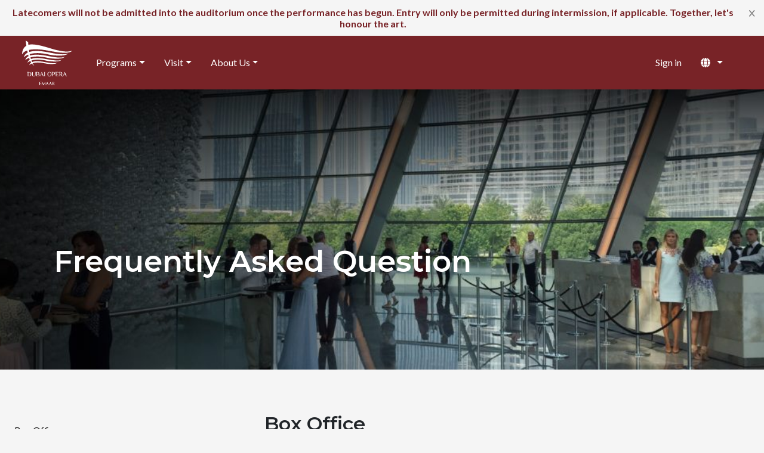

--- FILE ---
content_type: text/html; charset=utf-8
request_url: https://www.dubaiopera.com/en-US/faqs
body_size: 28285
content:


<!DOCTYPE html>
<html lang="en-US">
<head>
    <meta charset="utf-8">
    <meta name="viewport" content="width=device-width, initial-scale=1">
    <title>Welcome to Dubai Opera | Official Website | Dubai Opera</title>
    
    
    
    <script>
                !function(T,l,y){var S=T.location,k="script",D="instrumentationKey",C="ingestionendpoint",I="disableExceptionTracking",E="ai.device.",b="toLowerCase",w="crossOrigin",N="POST",e="appInsightsSDK",t=y.name||"appInsights";(y.name||T[e])&&(T[e]=t);var n=T[t]||function(d){var g=!1,f=!1,m={initialize:!0,queue:[],sv:"5",version:2,config:d};function v(e,t){var n={},a="Browser";return n[E+"id"]=a[b](),n[E+"type"]=a,n["ai.operation.name"]=S&&S.pathname||"_unknown_",n["ai.internal.sdkVersion"]="javascript:snippet_"+(m.sv||m.version),{time:function(){var e=new Date;function t(e){var t=""+e;return 1===t.length&&(t="0"+t),t}return e.getUTCFullYear()+"-"+t(1+e.getUTCMonth())+"-"+t(e.getUTCDate())+"T"+t(e.getUTCHours())+":"+t(e.getUTCMinutes())+":"+t(e.getUTCSeconds())+"."+((e.getUTCMilliseconds()/1e3).toFixed(3)+"").slice(2,5)+"Z"}(),iKey:e,name:"Microsoft.ApplicationInsights."+e.replace(/-/g,"")+"."+t,sampleRate:100,tags:n,data:{baseData:{ver:2}}}}var h=d.url||y.src;if(h){function a(e){var t,n,a,i,r,o,s,c,u,p,l;g=!0,m.queue=[],f||(f=!0,t=h,s=function(){var e={},t=d.connectionString;if(t)for(var n=t.split(";"),a=0;a<n.length;a++){var i=n[a].split("=");2===i.length&&(e[i[0][b]()]=i[1])}if(!e[C]){var r=e.endpointsuffix,o=r?e.location:null;e[C]="https://"+(o?o+".":"")+"dc."+(r||"services.visualstudio.com")}return e}(),c=s[D]||d[D]||"",u=s[C],p=u?u+"/v2/track":d.endpointUrl,(l=[]).push((n="SDK LOAD Failure: Failed to load Application Insights SDK script (See stack for details)",a=t,i=p,(o=(r=v(c,"Exception")).data).baseType="ExceptionData",o.baseData.exceptions=[{typeName:"SDKLoadFailed",message:n.replace(/\./g,"-"),hasFullStack:!1,stack:n+"\nSnippet failed to load ["+a+"] -- Telemetry is disabled\nHelp Link: https://go.microsoft.com/fwlink/?linkid=2128109\nHost: "+(S&&S.pathname||"_unknown_")+"\nEndpoint: "+i,parsedStack:[]}],r)),l.push(function(e,t,n,a){var i=v(c,"Message"),r=i.data;r.baseType="MessageData";var o=r.baseData;return o.message='AI (Internal): 99 message:"'+("SDK LOAD Failure: Failed to load Application Insights SDK script (See stack for details) ("+n+")").replace(/\"/g,"")+'"',o.properties={endpoint:a},i}(0,0,t,p)),function(e,t){if(JSON){var n=T.fetch;if(n&&!y.useXhr)n(t,{method:N,body:JSON.stringify(e),mode:"cors"});else if(XMLHttpRequest){var a=new XMLHttpRequest;a.open(N,t),a.setRequestHeader("Content-type","application/json"),a.send(JSON.stringify(e))}}}(l,p))}function i(e,t){f||setTimeout(function(){!t&&m.core||a()},500)}var e=function(){var n=l.createElement(k);n.src=h;var e=y[w];return!e&&""!==e||"undefined"==n[w]||(n[w]=e),n.onload=i,n.onerror=a,n.onreadystatechange=function(e,t){"loaded"!==n.readyState&&"complete"!==n.readyState||i(0,t)},n}();y.ld<0?l.getElementsByTagName("head")[0].appendChild(e):setTimeout(function(){l.getElementsByTagName(k)[0].parentNode.appendChild(e)},y.ld||0)}try{m.cookie=l.cookie}catch(p){}function t(e){for(;e.length;)!function(t){m[t]=function(){var e=arguments;g||m.queue.push(function(){m[t].apply(m,e)})}}(e.pop())}var n="track",r="TrackPage",o="TrackEvent";t([n+"Event",n+"PageView",n+"Exception",n+"Trace",n+"DependencyData",n+"Metric",n+"PageViewPerformance","start"+r,"stop"+r,"start"+o,"stop"+o,"addTelemetryInitializer","setAuthenticatedUserContext","clearAuthenticatedUserContext","flush"]),m.SeverityLevel={Verbose:0,Information:1,Warning:2,Error:3,Critical:4};var s=(d.extensionConfig||{}).ApplicationInsightsAnalytics||{};if(!0!==d[I]&&!0!==s[I]){var c="onerror";t(["_"+c]);var u=T[c];T[c]=function(e,t,n,a,i){var r=u&&u(e,t,n,a,i);return!0!==r&&m["_"+c]({message:e,url:t,lineNumber:n,columnNumber:a,error:i}),r},d.autoExceptionInstrumented=!0}return m}(y.cfg);function a(){y.onInit&&y.onInit(n)}(T[t]=n).queue&&0===n.queue.length?(n.queue.push(a),n.trackPageView({})):a()}(window,document,{
src: "https://js.monitor.azure.com/scripts/b/ai.2.min.js", // The SDK URL Source
crossOrigin: "anonymous", 
cfg: { // Application Insights Configuration
    connectionString: 'InstrumentationKey=62e84321-1214-400d-971d-bb9e99a677c2;IngestionEndpoint=https://uaenorth-0.in.applicationinsights.azure.com/;LiveEndpoint=https://uaenorth.livediagnostics.monitor.azure.com/'
}});
                appInsights.queue.push(function () {
                    appInsights.context.telemetryTrace.traceID = 'd15c636f961a1c828c189988479a2cb9';
                });
            </script>
<!-- Global site tag (gtag.js) - Google Analytics -->
<script async src="https://www.googletagmanager.com/gtag/js?id=G-R6PLPX6HP4"></script>
<script>window.dataLayer = window.dataLayer || [];function gtag() { dataLayer.push(arguments); }gtag('js', new Date());gtag('config', 'G-R6PLPX6HP4')</script>
<!-- End Global site tag (gtag.js) - Google Analytics -->
<!-- Google Tag Manager -->
<script>(function(w,d,s,l,i){w[l]=w[l]||[];w[l].push({'gtm.start':
  new Date().getTime(),event:'gtm.js'});var f=d.getElementsByTagName(s)[0],
  j=d.createElement(s),dl=l!='dataLayer'?'&l='+l:'';j.async=true;j.src=
  'https://www.googletagmanager.com/gtm.js?id='+i+dl;f.parentNode.insertBefore(j,f);
  })(window,document,'script','dataLayer','GTM-MFQX46');</script>
<!-- End Google Tag Manager -->
    <link rel="icon" type="image/x-icon" href="/media/favicon.ico" />
    
</head>
<body dir="ltr">

<link href="https://cdn.jsdelivr.net/npm/bootstrap@5.2.2/dist/css/bootstrap.min.css" rel="stylesheet"
      integrity="sha384-Zenh87qX5JnK2Jl0vWa8Ck2rdkQ2Bzep5IDxbcnCeuOxjzrPF/et3URy9Bv1WTRi" 
      crossorigin="anonymous">
<link rel="stylesheet" href="https://cdnjs.cloudflare.com/ajax/libs/OwlCarousel2/2.3.4/assets/owl.carousel.min.css"
      integrity="sha512-tS3S5qG0BlhnQROyJXvNjeEM4UpMXHrQfTGmbQ1gKmelCxlSEBUaxhRBj/EFTzpbP4RVSrpEikbmdJobCvhE3g=="
      crossorigin="anonymous" referrerpolicy="no-referrer" />
<link rel="stylesheet"
      href="https://cdnjs.cloudflare.com/ajax/libs/OwlCarousel2/2.3.4/assets/owl.theme.default.min.css"
      integrity="sha512-sMXtMNL1zRzolHYKEujM2AqCLUR9F2C4/05cdbxjjLSRvMQIciEPCQZo++nk7go3BtSuK9kfa/s+a4f4i5pLkw=="
      crossorigin="anonymous" referrerpolicy="no-referrer" />
<link rel="stylesheet" href="https://cdn.jsdelivr.net/npm/@fancyapps/ui@4.0/dist/fancybox.css" />
<link rel="stylesheet" href="//code.jquery.com/ui/1.13.2/themes/base/jquery-ui.css" />
<link href="/css/timer.css" rel="stylesheet" />
<link href="/css/styles.css" rel="stylesheet" />

<script src="https://code.jquery.com/jquery-3.5.1.min.js" 
        integrity="sha256-9/aliU8dGd2tb6OSsuzixeV4y/faTqgFtohetphbbj0=" 
        crossorigin="anonymous"></script>
<script src="https://cdn.jsdelivr.net/npm/bootstrap@5.2.2/dist/js/bootstrap.bundle.min.js"
        integrity="sha384-OERcA2EqjJCMA+/3y+gxIOqMEjwtxJY7qPCqsdltbNJuaOe923+mo//f6V8Qbsw3"
        crossorigin="anonymous"></script>
<script src="https://cdnjs.cloudflare.com/ajax/libs/jquery-easing/1.4.1/jquery.easing.min.js"
        integrity="sha512-0QbL0ph8Tc8g5bLhfVzSqxe9GERORsKhIn1IrpxDAgUsbBGz/V7iSav2zzW325XGd1OMLdL4UiqRJj702IeqnQ=="
        crossorigin="anonymous"></script>
<script src="https://cdnjs.cloudflare.com/ajax/libs/OwlCarousel2/2.3.4/owl.carousel.min.js"
        integrity="sha512-bPs7Ae6pVvhOSiIcyUClR7/q2OAsRiovw4vAkX+zJbw3ShAeeqezq50RIIcIURq7Oa20rW2n2q+fyXBNcU9lrw=="
        crossorigin="anonymous" referrerpolicy="no-referrer"></script>
<script src="https://cdn.jsdelivr.net/npm/@fancyapps/ui@4.0/dist/fancybox.umd.js" integrity="sha384-mfITPNdkUxVtTV4zhg4SDrxOL/aZBoz/p9adHFmaCoLDa43yghU46m5oEkJzLsav" crossorigin="anonymous"></script>
<script src="https://code.jquery.com/ui/1.13.2/jquery-ui.min.js" 
        integrity="sha256-lSjKY0/srUM9BE3dPm+c4fBo1dky2v27Gdjm2uoZaL0=" 
        crossorigin="anonymous"></script>
<script src="https://kit.fontawesome.com/3cedcbef2f.js" crossorigin="anonymous"></script>

<script>
    $(document).ready(function () {


        $(window).scroll(function () {
            var position = $(this).scrollTop();
            if (position > 50) {
                $('.navbar').addClass('navbar-scrolled');
            } else {
                $('.navbar').removeClass('navbar-scrolled');
            }
        });

        var interval = setInterval(function () {
            var position = $(this).scrollTop();
            if (position > 50) {
                $('.navbar').addClass('navbar-scrolled');
            } else {
                $('.navbar').removeClass('navbar-scrolled');
            }
            return false;
        }, 100);

        var interval = setInterval(function () {
            var position = $(this).scrollTop();
            if (position > 120) {
                $('.container-fluid-event-seat-selection').addClass('container-fluid-event-seat-selection-scrolled');
            } else {
                $('.container-fluid-event-seat-selection').removeClass('container-fluid-event-seat-selection-scrolled');
            }
            return false;
        }, 100);

        $("#btnSearch").click(function () {
            $("#cntSearch").toggle();
        });


    });
</script>

<script>
    $(document).ready(function () {
        const myCarousels = document.getElementsByClassName("carousel");

        for (const myCarousel of myCarousels) {

            const carouselIndicators = myCarousel.querySelectorAll(
                ".carousel-indicators button span"
            );
            let intervalID;

            const carousel = new bootstrap.Carousel(myCarousel);

            window.addEventListener("load", function () {
                fillCarouselIndicator(1);
            });

            myCarousel.addEventListener("slide.bs.carousel", function (e) {
                let index = e.to;
                fillCarouselIndicator(++index);
            });

            function fillCarouselIndicator(index) {
                let i = 0;
                for (const carouselIndicator of carouselIndicators) {
                    carouselIndicator.style.width = 0;
                }
                clearInterval(intervalID);
                carousel.pause();

                intervalID = setInterval(function () {
                    i++;

                    if (myCarousel.querySelector(".carousel-indicators .active span") != null) {
                        myCarousel.querySelector(".carousel-indicators .active span").style.width = i + "%";
                    }

                    if (i >= 100) {
                        carousel.next();
                    }
                }, 50);
            }
        }
    });
</script>

        <div id="alertDiv" class="alert alert-header alert-dismissible fade show" role="alert" onclick="dismissAlert()">
            <strong>Latecomers will not be admitted into the auditorium once the performance has begun. Entry will only be permitted during intermission, if applicable. Together, let&#x27;s honour the art.</strong>
            <button type="button" class="btn-close" data-bs-dismiss="alert" aria-label="Close"><i class="fa-solid fa-x"></i></button>
        </div>


<nav class="navbar navbar-dark navbar-expand-md sticky-top" id="navbar">

    <div class="container-fluid">


        <a class="navbar-brand" href="/en-US/home">
                            <img src="/media/logo-light.svg" class="navbar-logo" alt="Home">
        </a>


        <div id="buyTicket" class="d-block d-md-none">
            


<ul class="menu navbar-nav me-lg-auto mb-lg-0"></ul>

        </div>

        <button class="navbar-toggler d-none" type="button" data-bs-toggle="collapse" data-bs-target="#navbaritems"
                aria-controls="navbaritems" aria-expanded="false" aria-label="Toggle navigation">
            <span class="navbar-toggler-icon"></span>
        </button>

        <button class="navbar-toggler" type="button" data-bs-toggle="offcanvas" data-bs-target="#NavbarOffCanvas"
                aria-controls="NavbarOffCanvas">
            <span class="navbar-toggler-icon"></span>
        </button>


        <div class="collapse navbar-collapse" id="navbaritems">
            


            


<ul class="menu menu-main-menu-top-left navbar-nav me-lg-auto mb-lg-0">


<div class="nav-subnav">



<a class="nav-link dropdown-toggle" data-bs-toggle="dropdown" href="#"><span>Programs</span><b class="caret"></b></a><div><div class='dropdown-menu'><div class='container-fluid'><div class='dropdown-img-menu'><ul class='dropdown-img-menu-item'>


<div>



<li><a href='/en-US/products-list'><img class='img-fluid' src='/media/Dubai Opera_Banner1.jpg' alt='Season'><div class='title'>Season</div></a></li></div>


<div>



<li><a href='/en-US/studioseries'><img class='img-fluid' src='/media/480x360 Studio Series.jpg' alt='Studio Series'><div class='title'>Studio Series</div></a></li></div>


<div>



<li><a href='/en-US/past-events'><img class='img-fluid' src='/media/1 2.png' alt='Past Seasons'><div class='title'>Past Seasons</div></a></li></div></ul></div></div></div></div></div>


<div class="nav-subnav">



<a class="nav-link dropdown-toggle" data-bs-toggle="dropdown" href="#"><span>Visit</span><b class="caret"></b></a><div><div class='dropdown-menu'><div class='container-fluid'><div class='dropdown-img-menu'><ul class='dropdown-img-menu-item'>


<div>



<li><a href='/en-US/product-details?ID=2dc786db-8283-ee11-8179-6045bd6a52a8'><img class='img-fluid' src='/media/480x360 Tours.jpg' alt='Tours'><div class='title'>Tours</div></a></li></div>


<div>



<li><a href='/en-US/venue'><img class='img-fluid' src='/media/480x360 Our Venues.jpg' alt='Our Venues'><div class='title'>Our Venues</div></a></li></div>


<div>



<li><a href='/en-US/dining'><img class='img-fluid' src='/media/480x360 Dining.jpg' alt='Dining'><div class='title'>Dining</div></a></li></div>


<div>



<li><a href='/en-US/direction'><img class='img-fluid' src='/media/480x360 Getting Here.jpg' alt='Getting here'><div class='title'>Getting here</div></a></li></div></ul></div></div></div></div></div>


<div class="nav-subnav">



<a class="nav-link dropdown-toggle" data-bs-toggle="dropdown" href="#"><span>About Us</span><b class="caret"></b></a><div><div class='dropdown-menu'><div class='container-fluid'><div class='dropdown-img-menu'><ul class='dropdown-img-menu-item'>


<div>



<li><a href='/en-US/our-story'><img class='img-fluid' src='/media/Venue_360x275_04.png' alt='Our Story'><div class='title'>Our Story</div></a></li></div>


<div>



<li><a href='/en-US/architecture'><img class='img-fluid' src='/media/Venue_360x275_05.png' alt='The Architecture'><div class='title'>The Architecture</div></a></li></div>


<div>



<li><a href='/en-US/corporates'><img class='img-fluid' src='/media/Venue_360x275_06.png' alt='Corporates'><div class='title'>Corporates</div></a></li></div></ul></div></div></div></div></div></ul>

                


            <ul class="navbar-nav ms-auto">

                


<ul class="navbar-nav me-lg-auto mb-lg-0"></ul>


                


<ul class="menu menu-main-menu-top-right navbar-nav me-lg-auto mb-lg-0">


<li class="nav-item">



<a class="nav-link" href="/Account/ExternalLogin?action=login"><span>Sign in</span></a></li>


<li class="nav-item">



<a class="nav-link" href="/en-US/my-account" Style="display: none"><span>My Account</span></a></li>


<li class="nav-item">



<a class="nav-link" href="/Account/Logout" Style="display: none"><span>Log Out</span></a></li></ul>



                
<li class="nav-item dropdown">

    
    <a class="nav-link dropdown-toggle" href="#" role="button" data-bs-toggle="dropdown"
        aria-expanded="false">
        <i class="fa-solid fa-globe me-1"></i>
    </a>

    <ul class="dropdown-menu">
                <li>
                    <a class="dropdown-item" href="/RedirectToLocalizedContent?targetCulture=ar-AE&amp;contentItemUrl=%2Fen-US%2Ffaqs">&#x627;&#x644;&#x639;&#x631;&#x628;&#x64A;&#x629;</a>
                </li>
                <li>
                    <a class="dropdown-item" href="/RedirectToLocalizedContent?targetCulture=en-US&amp;contentItemUrl=%2Fen-US%2Ffaqs">English</a>
                </li>
    </ul>
</li>





            </ul>


        </div>

    </div>
</nav>


<div class="offcanvas offcanvas-end text-bg-dark" tabindex="-1" id="NavbarOffCanvas" aria-labelledby="NavbarOffCanvas">
    <div class="offcanvas-header">
        <button type="button" class="btn-close btn-close-white" data-bs-dismiss="offcanvas" aria-label="Close"></button>
    </div>
    <div class="offcanvas-body">
        <div>
            <ul class="navbar-nav me-auto">
                
                


<ul class="menu menu-main-menu-top-left navbar-nav me-lg-auto mb-lg-0">


<div class="nav-subnav">



<a class="nav-link dropdown-toggle" data-bs-toggle="dropdown" href="#"><span>Programs</span><b class="caret"></b></a><div><div class='dropdown-menu'><div class='container-fluid'><div class='dropdown-img-menu'><ul class='dropdown-img-menu-item'>


<div>



<li><a href='/en-US/products-list'><img class='img-fluid' src='/media/Dubai Opera_Banner1.jpg' alt='Season'><div class='title'>Season</div></a></li></div>


<div>



<li><a href='/en-US/studioseries'><img class='img-fluid' src='/media/480x360 Studio Series.jpg' alt='Studio Series'><div class='title'>Studio Series</div></a></li></div>


<div>



<li><a href='/en-US/past-events'><img class='img-fluid' src='/media/1 2.png' alt='Past Seasons'><div class='title'>Past Seasons</div></a></li></div></ul></div></div></div></div></div>


<div class="nav-subnav">



<a class="nav-link dropdown-toggle" data-bs-toggle="dropdown" href="#"><span>Visit</span><b class="caret"></b></a><div><div class='dropdown-menu'><div class='container-fluid'><div class='dropdown-img-menu'><ul class='dropdown-img-menu-item'>


<div>



<li><a href='/en-US/product-details?ID=2dc786db-8283-ee11-8179-6045bd6a52a8'><img class='img-fluid' src='/media/480x360 Tours.jpg' alt='Tours'><div class='title'>Tours</div></a></li></div>


<div>



<li><a href='/en-US/venue'><img class='img-fluid' src='/media/480x360 Our Venues.jpg' alt='Our Venues'><div class='title'>Our Venues</div></a></li></div>


<div>



<li><a href='/en-US/dining'><img class='img-fluid' src='/media/480x360 Dining.jpg' alt='Dining'><div class='title'>Dining</div></a></li></div>


<div>



<li><a href='/en-US/direction'><img class='img-fluid' src='/media/480x360 Getting Here.jpg' alt='Getting here'><div class='title'>Getting here</div></a></li></div></ul></div></div></div></div></div>


<div class="nav-subnav">



<a class="nav-link dropdown-toggle" data-bs-toggle="dropdown" href="#"><span>About Us</span><b class="caret"></b></a><div><div class='dropdown-menu'><div class='container-fluid'><div class='dropdown-img-menu'><ul class='dropdown-img-menu-item'>


<div>



<li><a href='/en-US/our-story'><img class='img-fluid' src='/media/Venue_360x275_04.png' alt='Our Story'><div class='title'>Our Story</div></a></li></div>


<div>



<li><a href='/en-US/architecture'><img class='img-fluid' src='/media/Venue_360x275_05.png' alt='The Architecture'><div class='title'>The Architecture</div></a></li></div>


<div>



<li><a href='/en-US/corporates'><img class='img-fluid' src='/media/Venue_360x275_06.png' alt='Corporates'><div class='title'>Corporates</div></a></li></div></ul></div></div></div></div></div></ul>


                


<ul class="menu menu-main-menu-top-right navbar-nav me-lg-auto mb-lg-0">


<li class="nav-item">



<a class="nav-link" href="/Account/ExternalLogin?action=login"><span>Sign in</span></a></li>


<li class="nav-item">



<a class="nav-link" href="/en-US/my-account" Style="display: none"><span>My Account</span></a></li>


<li class="nav-item">



<a class="nav-link" href="/Account/Logout" Style="display: none"><span>Log Out</span></a></li></ul>


            </ul>

            <div class="text-center p-2">
                <div class="row">

                                                <div class="col-6">
                                                    <a class="btn btn-outline-light btn-lg m-2 w-100 " href="/RedirectToLocalizedContent?targetCulture=ar-AE&amp;contentItemUrl=%2Fen-US%2Ffaqs">&#x627;&#x644;&#x639;&#x631;&#x628;&#x64A;&#x629;</a>
                                                </div>
                                                <div class="col-6">
                                                    <a class="btn btn-outline-light btn-lg m-2 w-100  active " href="/RedirectToLocalizedContent?targetCulture=en-US&amp;contentItemUrl=%2Fen-US%2Ffaqs">English</a>
                                                </div>
                </div>

            </div>

        </div>
    </div>
</div>

<script>
    function dismissAlert() {
        localStorage.setItem('alertDismissed', 'true');
    }
    // Function to check the alert state on page load
    function checkAlertState() {
        if (localStorage.getItem('alertDismissed') === 'true') {
            document.getElementById('alertDiv').style.display = 'none';
        }
    }
    // Call checkAlertState on page load
    document.addEventListener('DOMContentLoaded', (event) => {
        checkAlertState();
    })
</script>
    <div>
        

<article class="content-item dynamic-page">
    


<section class="flow">

        <div id="pagetitle" class="carousel carousel-pt" data-bs-ride="false">
            <div class="carousel-inner">
                <div class="carousel-item d-flex align-items-center active" style="background-image: url('/media/Rectangle-1-1024x353-1.jpg');">
                    <div class="carousel-caption">
                        <div class="type"></div>
                        <h1 class="title">Frequently Asked Question</h1>
                    </div>
                </div>
            </div>
        </div>
    <div class="container-fluid pt-5 pb-5 bg-light">
        <div class="container pt-4 pb-4">

            <div class="row justify-content-center">
                    <div class="col-12 col-md-4">

                        <div class="d-none d-md-block mb-5">
                            <nav class="nav nav-faqs flex-column" id="nav-faqs">
                                    <a class="nav-link active" aria-current="page" href="#BoxOffice">Box Office</a>
                                    <a class="nav-link" aria-current="page" href="#GeneralTicketing">General Ticketing</a>
                                    <a class="nav-link" aria-current="page" href="#OnlinePurchase">Online Purchase</a>
                                    <a class="nav-link" aria-current="page" href="#TicketDelivery">Ticket Delivery</a>
                                    <a class="nav-link" aria-current="page" href="#VenueRelated">Venue Related</a>
                            </nav>
                        </div>
                        <div class="d-block d-md-none mb-5">
                            <select type="select" class="form-select">
                                <option></option>
                            </select>
                        </div>

                    </div>
                <div class="col-12 col-lg-8">
                    <div data-bs-spy="scroll" data-bs-target="#nav-faqs" class="faqs-content" data-bs-offset="0" tabindex="0">
                        <div class="faqs-content">
                                    <div id="BoxOffice" class="mb-5">
                                        <h2>Box Office</h2>
                                        <div class="accordion accordion-plus mb-5" id="accordion_1">
                                                <div class="accordion-item">
                                                    <h2 class="accordion-header" id="heading_1">
                                                        <button class="accordion-button collapsed" type="button" data-bs-toggle="collapse" data-bs-target="#collapse_1" aria-expanded="true" aria-controls="collapse_1">
                                                            I purchased tickets online, can my friend collect my tickets from the box office?
                                                        </button>
                                                    </h2>
                                                    <div id="collapse_1" class="accordion-collapse collapse" aria-labelledby="heading_1" data-bs-parent="#accordion_1" style="">
                                                        <div class="accordion-body">
                                                            <p><a class="toggle-icon" style="color: rgba(0, 0, 0, 0.9); transition: background-color 0.5s ease 0s; cursor: pointer; font-size: 19px; font-family: Lato, sans-serif; line-height: 32px; display: flex">The registered patron is the only person authorised to collect tickets purchased online. If the registered patron is unable to attend an event and is authorising for another person to collect the tickets on their behalf, they must complete a Letter of Authorisation which can be obtained by emailing boxoffice@dubaiopera.com. This must be pre-arranged prior to the show.</a></p>
                                                        </div>
                                                    </div>
                                                </div>
                                                <div class="accordion-item">
                                                    <h2 class="accordion-header" id="heading_2">
                                                        <button class="accordion-button collapsed" type="button" data-bs-toggle="collapse" data-bs-target="#collapse_2" aria-expanded="true" aria-controls="collapse_2">
                                                            I selected to collect my tickets from the Box Office, what identification do I need to pick these tickets up?
                                                        </button>
                                                    </h2>
                                                    <div id="collapse_2" class="accordion-collapse collapse" aria-labelledby="heading_2" data-bs-parent="#accordion_1" style="">
                                                        <div class="accordion-body">
                                                            <p>To collect your tickets, the purchaser of the tickets must be present the following at the Box Office:</p><p>
</p><ul>
<li>Customer Purchase Email Receipt</li>
<li>Credit Card used to purchase tickets</li>
<li>Photo ID</li></ul>
                                                        </div>
                                                    </div>
                                                </div>
                                                <div class="accordion-item">
                                                    <h2 class="accordion-header" id="heading_3">
                                                        <button class="accordion-button collapsed" type="button" data-bs-toggle="collapse" data-bs-target="#collapse_3" aria-expanded="true" aria-controls="collapse_3">
                                                            If I select Print At Home or Mobile Tickets, do I need to come to the Box Office to swap these for a ticket?
                                                        </button>
                                                    </h2>
                                                    <div id="collapse_3" class="accordion-collapse collapse" aria-labelledby="heading_3" data-bs-parent="#accordion_1" style="">
                                                        <div class="accordion-body">
                                                            <p>No, your print at home or mobile tickets are valid for entry. Simply present these to the ushers scanning tickets upon entry to the Venue. No need for you to visit the box office!<br></p>
                                                        </div>
                                                    </div>
                                                </div>
                                                <div class="accordion-item">
                                                    <h2 class="accordion-header" id="heading_4">
                                                        <button class="accordion-button collapsed" type="button" data-bs-toggle="collapse" data-bs-target="#collapse_4" aria-expanded="true" aria-controls="collapse_4">
                                                            What are the Opening Hours of the Box Office?
                                                        </button>
                                                    </h2>
                                                    <div id="collapse_4" class="accordion-collapse collapse" aria-labelledby="heading_4" data-bs-parent="#accordion_1" style="">
                                                        <div class="accordion-body">
                                                            <p>Our Box Office opening hours: 11am to 8pm for walk-in customers or you can email <a href="boxoffice@dubaiopera" target="_self">boxoffice@dubaiopera</a> and our team will be happy to help.<br></p>
                                                        </div>
                                                    </div>
                                                </div>
                                                <div class="accordion-item">
                                                    <h2 class="accordion-header" id="heading_5">
                                                        <button class="accordion-button collapsed" type="button" data-bs-toggle="collapse" data-bs-target="#collapse_5" aria-expanded="true" aria-controls="collapse_5">
                                                            Where is the Box Office located?
                                                        </button>
                                                    </h2>
                                                    <div id="collapse_5" class="accordion-collapse collapse" aria-labelledby="heading_5" data-bs-parent="#accordion_1" style="">
                                                        <div class="accordion-body">
                                                            <p>The Dubai Opera Box Office is located in the Opera Plaza on Sheikh Mohammed Bin Rashid Boulevard. The Box Office will be operational daily from 11am – 8pm.<br></p>
                                                        </div>
                                                    </div>
                                                </div>
                                        </div>
                                    </div>
                                    <div id="GeneralTicketing" class="mb-5">
                                        <h2>General Ticketing</h2>
                                        <div class="accordion accordion-plus mb-5" id="accordion_2">
                                                <div class="accordion-item">
                                                    <h2 class="accordion-header" id="heading_6">
                                                        <button class="accordion-button collapsed" type="button" data-bs-toggle="collapse" data-bs-target="#collapse_6" aria-expanded="true" aria-controls="collapse_6">
                                                            What happens if I can&#x2019;t attend a show?
                                                        </button>
                                                    </h2>
                                                    <div id="collapse_6" class="accordion-collapse collapse" aria-labelledby="heading_6" data-bs-parent="#accordion_2" style="">
                                                        <div class="accordion-body">
                                                            <p>Dubai Opera does not offer refunds or exchanges as a result of a change in your personal circumstances.</p><p>Your friends and family are most welcome to use the tickets on your behalf but a copy of the ticket purchaser’s ID will be required for verification</p>
                                                        </div>
                                                    </div>
                                                </div>
                                                <div class="accordion-item">
                                                    <h2 class="accordion-header" id="heading_7">
                                                        <button class="accordion-button collapsed" type="button" data-bs-toggle="collapse" data-bs-target="#collapse_7" aria-expanded="true" aria-controls="collapse_7">
                                                            What happens if I arrive late for a the show?
                                                        </button>
                                                    </h2>
                                                    <div id="collapse_7" class="accordion-collapse collapse" aria-labelledby="heading_7" data-bs-parent="#accordion_2" style="">
                                                        <div class="accordion-body">
                                                            <div style="border: 0; font-variant-numeric: inherit; font-variant-east-asian: inherit; font-variant-alternates: inherit; font-variant-position: inherit; font-stretch: inherit; font-size: 15px; line-height: inherit; font-family: &quot;Segoe UI&quot;, &quot;Segoe UI Web (West European)&quot;, -apple-system, BlinkMacSystemFont, Roboto, &quot;Helvetica Neue&quot;, sans-serif; font-size-adjust: inherit; font-kerning: inherit; font-feature-settings: inherit; margin: 12pt 0; padding: 0; vertical-align: baseline; color: rgba(0, 0, 0, 1)"><p style="font-size: 12pt; font-family: Aptos, sans-serif; margin-right: 0; margin-bottom: 0; margin-left: 0"><b><span style="border: 0; font-size-adjust: inherit; font-kerning: inherit; font-feature-settings: inherit; margin: 0; padding: 0; vertical-align: baseline">From May 2025</span></b><span style="border: 0; font-size-adjust: inherit; font-kerning: inherit; font-feature-settings: inherit; margin: 0; padding: 0; vertical-align: baseline">, we have a new Latecomer Policy.</span></p></div><div style="border: 0; font-variant-numeric: inherit; font-variant-east-asian: inherit; font-variant-alternates: inherit; font-variant-position: inherit; font-stretch: inherit; font-size: 15px; line-height: inherit; font-family: &quot;Segoe UI&quot;, &quot;Segoe UI Web (West European)&quot;, -apple-system, BlinkMacSystemFont, Roboto, &quot;Helvetica Neue&quot;, sans-serif; font-size-adjust: inherit; font-kerning: inherit; font-feature-settings: inherit; margin: 12pt 0; padding: 0; vertical-align: baseline; color: rgba(0, 0, 0, 1)"><p style="font-size: 12pt; font-family: Aptos, sans-serif; margin-right: 0; margin-bottom: 0; margin-left: 0"><b><span style="border: 0; font-size-adjust: inherit; font-kerning: inherit; font-feature-settings: inherit; margin: 0; padding: 0; vertical-align: baseline">Latecomers will not be admitted into the auditorium once a performance has begun.</span></b><span style="border: 0; font-size-adjust: inherit; font-kerning: inherit; font-feature-settings: inherit; margin: 0; padding: 0; vertical-align: baseline"><br>Please plan your journey accordingly to ensure timely arrival.</span></p></div>
                                                        </div>
                                                    </div>
                                                </div>
                                                <div class="accordion-item">
                                                    <h2 class="accordion-header" id="heading_8">
                                                        <button class="accordion-button collapsed" type="button" data-bs-toggle="collapse" data-bs-target="#collapse_8" aria-expanded="true" aria-controls="collapse_8">
                                                            From what age do I require a ticket to attend a show?
                                                        </button>
                                                    </h2>
                                                    <div id="collapse_8" class="accordion-collapse collapse" aria-labelledby="heading_8" data-bs-parent="#accordion_2" style="">
                                                        <div class="accordion-body">
                                                            <p>Children under the age of two are not permitted to attend events at Dubai Opera, with the exception of certain family shows.<br>All children over the age of two will require a ticket to gain entry into the auditorium.&nbsp; For certain shows, there may be a concession price available for children.<br>If there is an age restriction on a particular show, this restriction will prevent children under that age from attending a show and valid ID may be required.<br>Visitors under the age of 16 years old must be accompanied by a parent or guardian while attending a performance or event at Dubai Opera.<br></p>
                                                        </div>
                                                    </div>
                                                </div>
                                                <div class="accordion-item">
                                                    <h2 class="accordion-header" id="heading_9">
                                                        <button class="accordion-button collapsed" type="button" data-bs-toggle="collapse" data-bs-target="#collapse_9" aria-expanded="true" aria-controls="collapse_9">
                                                            Can I buy tickets to multiple events?
                                                        </button>
                                                    </h2>
                                                    <div id="collapse_9" class="accordion-collapse collapse" aria-labelledby="heading_9" data-bs-parent="#accordion_2" style="">
                                                        <div class="accordion-body">
                                                            <p>Tickets can be bought for multiple events by clicking on the ‘select more tickets’ on the Payment Page. &nbsp;You will then be able to add more tickets to your shopping basket and pay for all your tickets at once.<br></p>
                                                        </div>
                                                    </div>
                                                </div>
                                                <div class="accordion-item">
                                                    <h2 class="accordion-header" id="heading_10">
                                                        <button class="accordion-button collapsed" type="button" data-bs-toggle="collapse" data-bs-target="#collapse_10" aria-expanded="true" aria-controls="collapse_10">
                                                            How can I purchase tickets if I live outside Dubai?
                                                        </button>
                                                    </h2>
                                                    <div id="collapse_10" class="accordion-collapse collapse" aria-labelledby="heading_10" data-bs-parent="#accordion_2" style="">
                                                        <div class="accordion-body">
                                                            <p>Tickets are available online for anyone living outside the UAE. &nbsp;The Print at Home delivery type is recommended for all international purchases. You may incur additional service charges from your bank if you are purchasing tickets from outside of the UAE.<br></p>
                                                        </div>
                                                    </div>
                                                </div>
                                                <div class="accordion-item">
                                                    <h2 class="accordion-header" id="heading_11">
                                                        <button class="accordion-button collapsed" type="button" data-bs-toggle="collapse" data-bs-target="#collapse_11" aria-expanded="true" aria-controls="collapse_11">
                                                            Can I buy tickets on my mobile?
                                                        </button>
                                                    </h2>
                                                    <div id="collapse_11" class="accordion-collapse collapse" aria-labelledby="heading_11" data-bs-parent="#accordion_2" style="">
                                                        <div class="accordion-body">
                                                            <p>Yes, you are able to purchase all Dubai Opera tickets through your mobile however the option to select seats might not be available when using some mobile phones. Otherwise, you may use the standard website.<br></p>
                                                        </div>
                                                    </div>
                                                </div>
                                                <div class="accordion-item">
                                                    <h2 class="accordion-header" id="heading_12">
                                                        <button class="accordion-button collapsed" type="button" data-bs-toggle="collapse" data-bs-target="#collapse_12" aria-expanded="true" aria-controls="collapse_12">
                                                            What happens if I forget to bring my ticket to a show?
                                                        </button>
                                                    </h2>
                                                    <div id="collapse_12" class="accordion-collapse collapse" aria-labelledby="heading_12" data-bs-parent="#accordion_2" style="">
                                                        <div class="accordion-body">
                                                            <p>We will be able to replace your tickets at the Dubai Opera Box Office if you have sufficient proof of purchase and valid ID. Dubai Opera may not replace tickets where seating is unallocated (general admission tickets).<br></p>
                                                        </div>
                                                    </div>
                                                </div>
                                                <div class="accordion-item">
                                                    <h2 class="accordion-header" id="heading_13">
                                                        <button class="accordion-button collapsed" type="button" data-bs-toggle="collapse" data-bs-target="#collapse_13" aria-expanded="true" aria-controls="collapse_13">
                                                            What do I do if an event is cancelled or rescheduled?
                                                        </button>
                                                    </h2>
                                                    <div id="collapse_13" class="accordion-collapse collapse" aria-labelledby="heading_13" data-bs-parent="#accordion_2" style="">
                                                        <div class="accordion-body">
                                                            <p>You will be offered a refund or exchange of a ticket if an event is cancelled or rescheduled and you cannot or prefer not to attend the rescheduled event.</p><p>Proof of purchase will be required for any refund or exchange and Dubai Opera will communicate with the purchaser as to how and when the refund or exchange can take place.</p>
                                                        </div>
                                                    </div>
                                                </div>
                                                <div class="accordion-item">
                                                    <h2 class="accordion-header" id="heading_14">
                                                        <button class="accordion-button collapsed" type="button" data-bs-toggle="collapse" data-bs-target="#collapse_14" aria-expanded="true" aria-controls="collapse_14">
                                                            What is a restricted view?
                                                        </button>
                                                    </h2>
                                                    <div id="collapse_14" class="accordion-collapse collapse" aria-labelledby="heading_14" data-bs-parent="#accordion_2" style="">
                                                        <div class="accordion-body">
                                                            <p>Restricted view refers to seats that have restricted viewing of the stage. The level of restriction may vary dependent on the show and stage set up.<br></p>
                                                        </div>
                                                    </div>
                                                </div>
                                                <div class="accordion-item">
                                                    <h2 class="accordion-header" id="heading_15">
                                                        <button class="accordion-button collapsed" type="button" data-bs-toggle="collapse" data-bs-target="#collapse_15" aria-expanded="true" aria-controls="collapse_15">
                                                            How will I know if my booking is confirmed?
                                                        </button>
                                                    </h2>
                                                    <div id="collapse_15" class="accordion-collapse collapse" aria-labelledby="heading_15" data-bs-parent="#accordion_2" style="">
                                                        <div class="accordion-body">
                                                            <p>Your online booking is confirmed once you receive an email receipt to your nominated email address. This email will contain your booking confirmation number and details of your booking.<br></p>
                                                        </div>
                                                    </div>
                                                </div>
                                                <div class="accordion-item">
                                                    <h2 class="accordion-header" id="heading_16">
                                                        <button class="accordion-button collapsed" type="button" data-bs-toggle="collapse" data-bs-target="#collapse_16" aria-expanded="true" aria-controls="collapse_16">
                                                            How many tickets can I buy to an event?
                                                        </button>
                                                    </h2>
                                                    <div id="collapse_16" class="accordion-collapse collapse" aria-labelledby="heading_16" data-bs-parent="#accordion_2" style="">
                                                        <div class="accordion-body">
                                                            <p>Up to 10 tickets may be bought online in one transaction. For more than 10 tickets, please visit the Dubai Opera Box Office or apply for a Group Booking. Dubai Opera may set a ticket limit for certain shows which will restrict buying over the set limit. If a certain show has this restriction in place, this will be clearly displayed on the ticketing event page.<br></p>
                                                        </div>
                                                    </div>
                                                </div>
                                                <div class="accordion-item">
                                                    <h2 class="accordion-header" id="heading_17">
                                                        <button class="accordion-button collapsed" type="button" data-bs-toggle="collapse" data-bs-target="#collapse_17" aria-expanded="true" aria-controls="collapse_17">
                                                            How do I make a group booking?
                                                        </button>
                                                    </h2>
                                                    <div id="collapse_17" class="accordion-collapse collapse" aria-labelledby="heading_17" data-bs-parent="#accordion_2" style="">
                                                        <div class="accordion-body">
                                                            <p>A group booking refers to the buying of more than 10 tickets in one transaction. Group bookings can be made in person at the Dubai Opera Box Office or via a ticket order form which is available upon request from&nbsp;<a>boxoffice@dubaiopera.com</a><br></p>
                                                        </div>
                                                    </div>
                                                </div>
                                                <div class="accordion-item">
                                                    <h2 class="accordion-header" id="heading_18">
                                                        <button class="accordion-button collapsed" type="button" data-bs-toggle="collapse" data-bs-target="#collapse_18" aria-expanded="true" aria-controls="collapse_18">
                                                            How do I make a wheelchair or special access booking?
                                                        </button>
                                                    </h2>
                                                    <div id="collapse_18" class="accordion-collapse collapse" aria-labelledby="heading_18" data-bs-parent="#accordion_2" style="">
                                                        <div class="accordion-body">
                                                            <p>Designated seats will be held within Dubai Opera for wheelchair-bound patrons and their companions. Wheelchair bookings will be made available via the Dubai Opera Box Office or via a ticket order form which is available upon request from&nbsp;<a>boxoffice@dubaiopera.com</a><br></p>
                                                        </div>
                                                    </div>
                                                </div>
                                                <div class="accordion-item">
                                                    <h2 class="accordion-header" id="heading_19">
                                                        <button class="accordion-button collapsed" type="button" data-bs-toggle="collapse" data-bs-target="#collapse_19" aria-expanded="true" aria-controls="collapse_19">
                                                            How do I buy tickets to shows being held at Dubai Opera?
                                                        </button>
                                                    </h2>
                                                    <div id="collapse_19" class="accordion-collapse collapse" aria-labelledby="heading_19" data-bs-parent="#accordion_2" style="">
                                                        <div class="accordion-body">
                                                            <p>Tickets are&nbsp;available for sale for all Dubai Opera events and shows via web, mobile and in person at the Dubai Opera Box Office. Web and mobile purchases&nbsp;are also&nbsp;available via the official Dubai Opera ticketing&nbsp;<a href="https://dubaiopera.etixdubai.com/" target="_blank" rel="noopener">website</a>.</p><p>The Dubai Opera Box Office is located on the Opera Plaza on Sheikh Mohammed Bin Rashid Boulevard, operational daily from 11:00 - 20:00.</p><p>We strongly advise customers not to purchase from any other source to avoid the risk of fraud. Customers who purchased tickets from an unauthorized seller may find those tickets invalid and be denied entry to Dubai Opera.</p>
                                                        </div>
                                                    </div>
                                                </div>
                                                <div class="accordion-item">
                                                    <h2 class="accordion-header" id="heading_20">
                                                        <button class="accordion-button collapsed" type="button" data-bs-toggle="collapse" data-bs-target="#collapse_20" aria-expanded="true" aria-controls="collapse_20">
                                                            What does &#x201C;Unable to obtain the tickets you requested&#x201D; mean?
                                                        </button>
                                                    </h2>
                                                    <div id="collapse_20" class="accordion-collapse collapse" aria-labelledby="heading_20" data-bs-parent="#accordion_2" style="">
                                                        <div class="accordion-body">
                                                            <p>When the ticketing system is unable to locate a sufficient number of available tickets, you will receive the message “Unable to obtain the tickets you requested”.</p><p>Other customers may be in the process of completing their transaction on all remaining tickets, or the number of tickets requested is greater than the maximum available adjacent seats. Please try again, or try reducing the number of tickets you have selected.</p>
                                                        </div>
                                                    </div>
                                                </div>
                                                <div class="accordion-item">
                                                    <h2 class="accordion-header" id="heading_21">
                                                        <button class="accordion-button collapsed" type="button" data-bs-toggle="collapse" data-bs-target="#collapse_21" aria-expanded="true" aria-controls="collapse_21">
                                                            What does &#x201C;Sold Out&#x201D; mean?
                                                        </button>
                                                    </h2>
                                                    <div id="collapse_21" class="accordion-collapse collapse" aria-labelledby="heading_21" data-bs-parent="#accordion_2" style="">
                                                        <div class="accordion-body">
                                                            <p>This message is displayed when there are either an inadequate number of tickets to fulfil a request for adjacent seats eg. four tickets have been requested yet there are no more than three seats next to each other in the Venue, or all the tickets that were available have been selected by other customers and they are in the process of completing their transaction.</p><p>An event is also displayed as “Sold Out” when all transactions for Dubai Opera’s entire available tickets have been completed. However, if a customer does not complete their transaction, tickets are then released back and become available for another customer to select. This is why on rare occasions, “Sold Out” can be seen yet shortly after, the event is back on sale.</p>
                                                        </div>
                                                    </div>
                                                </div>
                                                <div class="accordion-item">
                                                    <h2 class="accordion-header" id="heading_22">
                                                        <button class="accordion-button collapsed" type="button" data-bs-toggle="collapse" data-bs-target="#collapse_22" aria-expanded="true" aria-controls="collapse_22">
                                                            Can I choose specific seats?
                                                        </button>
                                                    </h2>
                                                    <div id="collapse_22" class="accordion-collapse collapse" aria-labelledby="heading_22" data-bs-parent="#accordion_2" style="">
                                                        <div class="accordion-body">
                                                            <p>When booking online you are offered the next best available seating in your chosen category.&nbsp; You will then have an opportunity to move your seats in any available section that matches the selected price category.&nbsp; Please visit the Dubai Opera Box Office if you would like assistance with booking specific seats.</p><p>We recommend that you use a computer when booking as selecting seats might not be available when using some mobile phones.<br>System will not allow single seats to be left and you may contact the Box Office in such cases.</p>
                                                        </div>
                                                    </div>
                                                </div>
                                                <div class="accordion-item">
                                                    <h2 class="accordion-header" id="heading_23">
                                                        <button class="accordion-button collapsed" type="button" data-bs-toggle="collapse" data-bs-target="#collapse_23" aria-expanded="true" aria-controls="collapse_23">
                                                            Can I resell my tickets?
                                                        </button>
                                                    </h2>
                                                    <div id="collapse_23" class="accordion-collapse collapse" aria-labelledby="heading_23" data-bs-parent="#accordion_2" style="">
                                                        <div class="accordion-body">
                                                            <p>Tickets must not, without the prior written consent of Dubai Opera, be resold or used for advertising, promotion or other commercial purposes. &nbsp;Tickets found to have been resold are void and will be cancelled without the possibility of any refund.<br></p>
                                                        </div>
                                                    </div>
                                                </div>
                                                <div class="accordion-item">
                                                    <h2 class="accordion-header" id="heading_24">
                                                        <button class="accordion-button collapsed" type="button" data-bs-toggle="collapse" data-bs-target="#collapse_24" aria-expanded="true" aria-controls="collapse_24">
                                                            What are the terms of a concession ticket?
                                                        </button>
                                                    </h2>
                                                    <div id="collapse_24" class="accordion-collapse collapse" aria-labelledby="heading_24" data-bs-parent="#accordion_2" style="">
                                                        <div class="accordion-body">
                                                            <p>Concession refers to discounts made to targeted groups for the purchase of tickets. &nbsp;Concession tickets will not be available for all performances. &nbsp;For performances which do have a concession price type available, the eligibility of this discount will be outlined on the individual ticketing event page as well as the Dubai Opera website.<br></p>
                                                        </div>
                                                    </div>
                                                </div>
                                                <div class="accordion-item">
                                                    <h2 class="accordion-header" id="heading_25">
                                                        <button class="accordion-button collapsed" type="button" data-bs-toggle="collapse" data-bs-target="#collapse_25" aria-expanded="true" aria-controls="collapse_25">
                                                            Where can I collect my tickets?
                                                        </button>
                                                    </h2>
                                                    <div id="collapse_25" class="accordion-collapse collapse" aria-labelledby="heading_25" data-bs-parent="#accordion_2" style="">
                                                        <div class="accordion-body">
                                                            <p>Tickets can be collected from the Dubai Opera Box Office, located in the Opera Plaza on Sheikh Mohammed Bin Rashid Boulevard, Downtown. &nbsp;The Box Office is operational daily from 11am – 8pm.<br></p>
                                                        </div>
                                                    </div>
                                                </div>
                                                <div class="accordion-item">
                                                    <h2 class="accordion-header" id="heading_26">
                                                        <button class="accordion-button collapsed" type="button" data-bs-toggle="collapse" data-bs-target="#collapse_26" aria-expanded="true" aria-controls="collapse_26">
                                                            Can I get a refund or an exchange?
                                                        </button>
                                                    </h2>
                                                    <div id="collapse_26" class="accordion-collapse collapse" aria-labelledby="heading_26" data-bs-parent="#accordion_2" style="">
                                                        <div class="accordion-body">
                                                            <p>We do not offer refunds or exchanges as a result of a change in your personal circumstances. &nbsp;Once a transaction has been completed, the sale is final. &nbsp;Refunds and exchanges are only permitted in the event of a show cancelling or rescheduling.<br></p>
                                                        </div>
                                                    </div>
                                                </div>
                                                <div class="accordion-item">
                                                    <h2 class="accordion-header" id="heading_27">
                                                        <button class="accordion-button collapsed" type="button" data-bs-toggle="collapse" data-bs-target="#collapse_27" aria-expanded="true" aria-controls="collapse_27">
                                                            What happens if my tickets are lost or stolen?
                                                        </button>
                                                    </h2>
                                                    <div id="collapse_27" class="accordion-collapse collapse" aria-labelledby="heading_27" data-bs-parent="#accordion_2" style="">
                                                        <div class="accordion-body">
                                                            <p>If your tickets are lost or stolen, we may be able to replace them for you.&nbsp; We will only replace lost, stolen, damaged or destroyed tickets if the authenticity of the ticket can be verified including the proof of purchase and if you are able to give us reasonable notice before the event. Visit the Dubai Opera Box Office or email&nbsp;<a>boxoffice@dubaiopera.com</a>&nbsp;for assistance.<br></p>
                                                        </div>
                                                    </div>
                                                </div>
                                        </div>
                                    </div>
                                    <div id="OnlinePurchase" class="mb-5">
                                        <h2>Online Purchase</h2>
                                        <div class="accordion accordion-plus mb-5" id="accordion_3">
                                                <div class="accordion-item">
                                                    <h2 class="accordion-header" id="heading_28">
                                                        <button class="accordion-button collapsed" type="button" data-bs-toggle="collapse" data-bs-target="#collapse_28" aria-expanded="true" aria-controls="collapse_28">
                                                            Why are there mandatory fields when creating an account?
                                                        </button>
                                                    </h2>
                                                    <div id="collapse_28" class="accordion-collapse collapse" aria-labelledby="heading_28" data-bs-parent="#accordion_3" style="">
                                                        <div class="accordion-body">
                                                            <p><span style="color: rgba(0, 0, 0, 1); font-family: Lato, sans-serif">In some cases we may need to contact you to keep you informed about updated show details. We want to ensure we have all the details of your purchase to ensure we can assist you with your booking should you require extra tickets, lose your tickets or forget your tickets. By law, we also need to collect certain data for the Dubai Government as part of the Dubai Tourism and Commerce Marketing requirements.</span><br></p>
                                                        </div>
                                                    </div>
                                                </div>
                                                <div class="accordion-item">
                                                    <h2 class="accordion-header" id="heading_29">
                                                        <button class="accordion-button collapsed" type="button" data-bs-toggle="collapse" data-bs-target="#collapse_29" aria-expanded="true" aria-controls="collapse_29">
                                                             Do I have to create an account to purchase tickets online?
                                                        </button>
                                                    </h2>
                                                    <div id="collapse_29" class="accordion-collapse collapse" aria-labelledby="heading_29" data-bs-parent="#accordion_3" style="">
                                                        <div class="accordion-body">
                                                            <p><span style="color: rgba(0, 0, 0, 1); font-family: Lato, sans-serif">To buy tickets online, you will be required to create an account. Once you register, you can use the same account login details each time you wish to purchase tickets in the future. You can update your details at any time using the Sign In link on the toolbar at the foot of the webpage.</span><br></p>
                                                        </div>
                                                    </div>
                                                </div>
                                                <div class="accordion-item">
                                                    <h2 class="accordion-header" id="heading_30">
                                                        <button class="accordion-button collapsed" type="button" data-bs-toggle="collapse" data-bs-target="#collapse_30" aria-expanded="true" aria-controls="collapse_30">
                                                             How do I change my contact details such as email address or delivery address?
                                                        </button>
                                                    </h2>
                                                    <div id="collapse_30" class="accordion-collapse collapse" aria-labelledby="heading_30" data-bs-parent="#accordion_3" style="">
                                                        <div class="accordion-body">
                                                            <p><span style="color: rgba(0, 0, 0, 1); font-family: Lato, sans-serif">To update your contact details, select the Sign In link on the toolbar at the foot of the webpage then sign in with your current username and password. Once you have logged in, you are able to update your information and click update once completed to save the changes.</span><br></p>
                                                        </div>
                                                    </div>
                                                </div>
                                                <div class="accordion-item">
                                                    <h2 class="accordion-header" id="heading_31">
                                                        <button class="accordion-button collapsed" type="button" data-bs-toggle="collapse" data-bs-target="#collapse_31" aria-expanded="true" aria-controls="collapse_31">
                                                            How do I create an account?
                                                        </button>
                                                    </h2>
                                                    <div id="collapse_31" class="accordion-collapse collapse" aria-labelledby="heading_31" data-bs-parent="#accordion_3" style="">
                                                        <div class="accordion-body">
                                                            <p><span style="color: rgba(0, 0, 0, 1); font-family: Lato, sans-serif">When purchasing tickets online, you will be prompted to create an account or log in to an existing account. If you have previously purchased tickets through Dubai Opera’s website, you are able to use your existing account. If it is your first time buying tickets for a Dubai Opera event, you will need to complete a simple registration form online which becomes your account log in each time you wish to purchase tickets in the future. You will be prompted to do this once you have selected the event you wish to attend and the number of tickets you wish to purchase.</span><br></p>
                                                        </div>
                                                    </div>
                                                </div>
                                                <div class="accordion-item">
                                                    <h2 class="accordion-header" id="heading_32">
                                                        <button class="accordion-button collapsed" type="button" data-bs-toggle="collapse" data-bs-target="#collapse_32" aria-expanded="true" aria-controls="collapse_32">
                                                            I am having trouble logging in and can&#x2019;t remember my password. How do I reset my password?
                                                        </button>
                                                    </h2>
                                                    <div id="collapse_32" class="accordion-collapse collapse" aria-labelledby="heading_32" data-bs-parent="#accordion_3" style="">
                                                        <div class="accordion-body">
                                                            <p><span style="color: rgba(0, 0, 0, 1); font-family: Lato, sans-serif">To make an online purchase, you must create an account or log into your existing account if you have previously registered. If you have forgotten your password, please use the “Forgot Password” functionality on the log in page to have your password emailed to you.</span><br></p>
                                                        </div>
                                                    </div>
                                                </div>
                                        </div>
                                    </div>
                                    <div id="TicketDelivery" class="mb-5">
                                        <h2>Ticket Delivery</h2>
                                        <div class="accordion accordion-plus mb-5" id="accordion_4">
                                                <div class="accordion-item">
                                                    <h2 class="accordion-header" id="heading_33">
                                                        <button class="accordion-button collapsed" type="button" data-bs-toggle="collapse" data-bs-target="#collapse_33" aria-expanded="true" aria-controls="collapse_33">
                                                            What happens if I accidentally print the same ticket more than once and bring the wrong tickets to a show?
                                                        </button>
                                                    </h2>
                                                    <div id="collapse_33" class="accordion-collapse collapse" aria-labelledby="heading_33" data-bs-parent="#accordion_4" style="">
                                                        <div class="accordion-body">
                                                            <p><span style="color: rgba(0, 0, 0, 1); font-family: Lato, sans-serif">Tickets can be reissued to the registered patron.&nbsp; For assistance with replacement tickets at the Venue, please visit the Box Office.&nbsp; A replacement fee may be charged for the reissuing of tickets.</span><br></p>
                                                        </div>
                                                    </div>
                                                </div>
                                                <div class="accordion-item">
                                                    <h2 class="accordion-header" id="heading_34">
                                                        <button class="accordion-button collapsed" type="button" data-bs-toggle="collapse" data-bs-target="#collapse_34" aria-expanded="true" aria-controls="collapse_34">
                                                             Can I have tickets delivered to an address outside of the UAE?
                                                        </button>
                                                    </h2>
                                                    <div id="collapse_34" class="accordion-collapse collapse" aria-labelledby="heading_34" data-bs-parent="#accordion_4" style="">
                                                        <div class="accordion-body">
                                                            <p><span style="color: rgba(0, 0, 0, 1); font-family: Lato, sans-serif">Ticket delivery is only available via courier within the UAE. Tickets can still be purchased by international patrons, with the recommended delivery method being print at home ticket or collection from the Dubai Opera Box Office on or before the show day.</span><br></p>
                                                        </div>
                                                    </div>
                                                </div>
                                                <div class="accordion-item">
                                                    <h2 class="accordion-header" id="heading_35">
                                                        <button class="accordion-button collapsed" type="button" data-bs-toggle="collapse" data-bs-target="#collapse_35" aria-expanded="true" aria-controls="collapse_35">
                                                            My Print at Home tickets are blank and have no barcode on them, what do I do?
                                                        </button>
                                                    </h2>
                                                    <div id="collapse_35" class="accordion-collapse collapse" aria-labelledby="heading_35" data-bs-parent="#accordion_4" style="">
                                                        <div class="accordion-body">
                                                            <p><span style="color: rgba(0, 0, 0, 1); font-family: Lato, sans-serif">Apple users and customers with early versions of Adobe Acrobat may see blank details on the print at home tickets. If this is the case, you will need to save the PDF(s) to disk and open the print at home ticket using Adobe Acrobat Reader version 8.0 or above. Download is available here. On a phone or tablet, use the free Adobe App to open your print at home ticket.</span><br></p>
                                                        </div>
                                                    </div>
                                                </div>
                                                <div class="accordion-item">
                                                    <h2 class="accordion-header" id="heading_36">
                                                        <button class="accordion-button collapsed" type="button" data-bs-toggle="collapse" data-bs-target="#collapse_36" aria-expanded="true" aria-controls="collapse_36">
                                                            What happens if I change my phone or accidentally delete my Mobile Ticket?
                                                        </button>
                                                    </h2>
                                                    <div id="collapse_36" class="accordion-collapse collapse" aria-labelledby="heading_36" data-bs-parent="#accordion_4" style="">
                                                        <div class="accordion-body">
                                                            <p><span style="color: rgba(0, 0, 0, 1); font-family: Lato, sans-serif">Mobile tickets can be reissued to the registered patron.&nbsp; For assistance with replacement tickets, please contact us via email at boxoffice@dubaiopera.com.&nbsp; If you have access to your confirmation email you would have received at the time of booking, you can also access your tickets via the links enclosed in that email.&nbsp; A replacement fee may be charged for the reissuing of tickets.</span><br></p>
                                                        </div>
                                                    </div>
                                                </div>
                                                <div class="accordion-item">
                                                    <h2 class="accordion-header" id="heading_37">
                                                        <button class="accordion-button collapsed" type="button" data-bs-toggle="collapse" data-bs-target="#collapse_37" aria-expanded="true" aria-controls="collapse_37">
                                                            Why hasn&#x2019;t my ticket been delivered?
                                                        </button>
                                                    </h2>
                                                    <div id="collapse_37" class="accordion-collapse collapse" aria-labelledby="heading_37" data-bs-parent="#accordion_4" style="">
                                                        <div class="accordion-body">
                                                            <p><span style="color: rgba(0, 0, 0, 1); font-family: Lato, sans-serif">If your ticket was sent to you via courier, you will receive an SMS once tickets have been dispatched by Dubai Opera. You are then able to use the details in the SMS to track your package and contact the courier company. If your tickets was sent to you as a print at home ticket, please check your account to see which email address you used to make the booking and if the email address entered is correct. The email containing your ticket(s) may sometimes be delivered to your Junk Folder, so please check here also. If your ticket was sent to your mobile as an SMS, please check your account to see which mobile phone number you used to make the booking and if the number entered is correct. You can also access your ticket via the links in your confirmation email. Simply print these tickets from your web browser and use these to access the Venue on event day. Replacement tickets may be arranged for some events, please contact us via</span><a style="color: rgba(0, 0, 0, 0.9); transition: background-color 0.5s ease 0s; font-size: 19px; font-family: Lato, sans-serif; line-height: 32px; display: flex">boxoffice@dubaiopera.com</a><span style="color: rgba(0, 0, 0, 1); font-family: Lato, sans-serif">for assistance. Tickets may also be replaced at the box office on the day when dealing with the original credit card holder.</span><br></p>
                                                        </div>
                                                    </div>
                                                </div>
                                                <div class="accordion-item">
                                                    <h2 class="accordion-header" id="heading_38">
                                                        <button class="accordion-button collapsed" type="button" data-bs-toggle="collapse" data-bs-target="#collapse_38" aria-expanded="true" aria-controls="collapse_38">
                                                            Mobile Ticket Delivery Information
                                                        </button>
                                                    </h2>
                                                    <div id="collapse_38" class="accordion-collapse collapse" aria-labelledby="heading_38" data-bs-parent="#accordion_4" style="">
                                                        <div class="accordion-body">
                                                            <p><span style="color: rgba(0, 0, 0, 1); font-family: Lato, sans-serif">Dubai Opera offers you convenience and improved access at selected shows with tickets sent direct to your mobile phone. You are able to purchase tickets online and have them sent directly to your mobile phone. You also have the option of sending every person in your booking their own individual ticket via SMS. Alternatively, you may wish to receive all the tickets on your mobile phone and either forward them to your friends yourself or keep all tickets on your phone and arrive together with your friends. Helpful tips when arriving at the event: If you selected to have all tickets sent to your mobile phone, make sure these have been forwarded on to everyone in your booking</span></p><ul style="margin: 10px 0 0; list-style-type: none; padding: 0 0 0 10px; color: rgba(0, 0, 0, 1); font-family: Lato, sans-serif"><li style="border-bottom: none; border-top: none; padding: 8px 20px; text-align: left">Before arriving at the event open your SMS message</li><li style="border-bottom: none; border-top: none; padding: 8px 20px; text-align: left">Once your message has been opened, click on the link to reveal your Mobile Ticket in preparation for scanning</li><li style="border-bottom: none; border-top: none; padding: 8px 20px; text-align: left">Ensure the back-light on your mobile phone is turned up to aid the speed of scanning your Mobile Ticket (see the manufacturer's manual for instructions.)</li><li style="border-bottom: none; border-top: none; padding: 8px 20px; text-align: left">Dubai Opera use hand held scanners, simply present the Mobile Ticket to the usher scanning staff upon arrival for scanning.</li><li style="border-bottom: none; border-top: none; padding: 8px 20px; text-align: left">If you don't have a smart phone you can click on the link(s) above to view and print your tickets from your web browser.</li></ul>
                                                        </div>
                                                    </div>
                                                </div>
                                                <div class="accordion-item">
                                                    <h2 class="accordion-header" id="heading_39">
                                                        <button class="accordion-button collapsed" type="button" data-bs-toggle="collapse" data-bs-target="#collapse_39" aria-expanded="true" aria-controls="collapse_39">
                                                            Courier Delivery Information
                                                        </button>
                                                    </h2>
                                                    <div id="collapse_39" class="accordion-collapse collapse" aria-labelledby="heading_39" data-bs-parent="#accordion_4" style="">
                                                        <div class="accordion-body">
                                                            <p><span style="color: rgba(0, 0, 0, 1); font-family: Lato, sans-serif">Dubai Opera offers the option to have your tickets couriered to your nominated address for selected shows. Tickets bought online will have courier as a delivery option until 10 days prior to the show date. Tickets will be dispatched to the address you have provided in your account registration within one week of your purchase date.If you are not available at the delivery location during the delivery time, shipment will be returned to Dubai Opera Box Office and will need to be collected the day of the event by the purchaser. Courier fee will not be refunded in such cases.</span><br></p>
                                                        </div>
                                                    </div>
                                                </div>
                                                <div class="accordion-item">
                                                    <h2 class="accordion-header" id="heading_40">
                                                        <button class="accordion-button collapsed" type="button" data-bs-toggle="collapse" data-bs-target="#collapse_40" aria-expanded="true" aria-controls="collapse_40">
                                                            Venue Collect Delivery Information
                                                        </button>
                                                    </h2>
                                                    <div id="collapse_40" class="accordion-collapse collapse" aria-labelledby="heading_40" data-bs-parent="#accordion_4" style="">
                                                        <div class="accordion-body">
                                                            <p><span style="color: rgba(0, 0, 0, 1); font-family: Lato, sans-serif">Dubai Opera offers the option to have your tickets collected from the Dubai Opera Box Office for selected shows.&nbsp; The Box Office will be operational daily from 10am – 9pm.&nbsp; To collect your tickets, the purchaser of the tickets must be present the following at the Box Office:</span></p><ul style="margin: 10px 0 0; list-style-type: none; padding: 0 0 0 10px; color: rgba(0, 0, 0, 1); font-family: Lato, sans-serif"><li style="border-bottom: none; border-top: none; padding: 8px 20px; text-align: left">Customer Purchase Email Receipt</li><li style="border-bottom: none; border-top: none; padding: 8px 20px; text-align: left">Credit Card used to purchase tickets</li><li style="border-bottom: none; border-top: none; padding: 8px 20px; text-align: left">Photo ID</li></ul><p><span style="color: rgba(0, 0, 0, 1); font-family: Lato, sans-serif">If collecting tickets prior to a show, please ensure you arrive early to avoid queues and delays in entering the Venue.&nbsp; A lockout period applies to all events for all latecomers. If the credit card holder is unable to attend an event and is authorising for another person to collect the tickets on their behalf, they must complete a Letter of Authorisation which can be obtained by emailing</span><a style="color: rgba(0, 0, 0, 1); transition: background-color 0.5s ease 0s; font-size: 19px; font-family: Lato, sans-serif; line-height: 32px; display: flex">boxoffice@dubaiopera.com</a></p>
                                                        </div>
                                                    </div>
                                                </div>
                                                <div class="accordion-item">
                                                    <h2 class="accordion-header" id="heading_41">
                                                        <button class="accordion-button collapsed" type="button" data-bs-toggle="collapse" data-bs-target="#collapse_41" aria-expanded="true" aria-controls="collapse_41">
                                                            Print at Home Ticket Delivery Information
                                                        </button>
                                                    </h2>
                                                    <div id="collapse_41" class="accordion-collapse collapse" aria-labelledby="heading_41" data-bs-parent="#accordion_4" style="">
                                                        <div class="accordion-body">
                                                            <p><span style="color: rgba(0, 0, 0, 1); font-family: Lato, sans-serif">Dubai Opera offers print at home PDF tickets for selected shows. Each print at home PDF attachment represents an individual ticket to the show, with its own unique barcode that must be scanned for entry. If you purchase more than one ticket, make sure you print out and bring along each separate print at home PDF to the show. Apple users and customers with early versions of Adobe Acrobat may see blank details on the print at home tickets. If this is the case, you will need to save the PDF(s) to disk and open the print at home ticket using Adobe Acrobat Reader version 8.0 or above. Download is available here. On a phone or tablet, use the free Adobe App to open your print at home ticket. Don’t forget to print all your tickets and ensure the barcode is printed clearly before arriving to the Venue. Once you arrive, you can proceed straight to the ushers scanning tickets and use your printed tickets for entry.</span><br></p>
                                                        </div>
                                                    </div>
                                                </div>
                                        </div>
                                    </div>
                                    <div id="VenueRelated" class="mb-5">
                                        <h2>Venue Related</h2>
                                        <div class="accordion accordion-plus mb-5" id="accordion_5">
                                                <div class="accordion-item">
                                                    <h2 class="accordion-header" id="heading_42">
                                                        <button class="accordion-button collapsed" type="button" data-bs-toggle="collapse" data-bs-target="#collapse_42" aria-expanded="true" aria-controls="collapse_42">
                                                            Are cameras and videoing equipment allowed inside the auditorium?
                                                        </button>
                                                    </h2>
                                                    <div id="collapse_42" class="accordion-collapse collapse" aria-labelledby="heading_42" data-bs-parent="#accordion_5" style="">
                                                        <div class="accordion-body">
                                                            <p><span style="color: rgba(0, 0, 0, 1); font-family: Lato, sans-serif">Professional cameras or videoing equipment are not permitted inside the auditorium, anyone bringing professional cameras or videoing equipment will be asked to cloak the items with one of the ushers.</span><br></p>
                                                        </div>
                                                    </div>
                                                </div>
                                                <div class="accordion-item">
                                                    <h2 class="accordion-header" id="heading_43">
                                                        <button class="accordion-button collapsed" type="button" data-bs-toggle="collapse" data-bs-target="#collapse_43" aria-expanded="true" aria-controls="collapse_43">
                                                             How can I reach Dubai Opera?
                                                        </button>
                                                    </h2>
                                                    <div id="collapse_43" class="accordion-collapse collapse" aria-labelledby="heading_43" data-bs-parent="#accordion_5" style="">
                                                        <div class="accordion-body">
                                                            <p><span style="color: rgba(0, 0, 0, 1); font-family: Lato, sans-serif">Details of how to reach Dubai Opera can be found</span><a href="https://www.dubaiopera.com/visit-dubai-opera/" style="color: rgba(0, 0, 0, 1); transition: background-color 0.5s ease 0s; font-size: 19px; font-family: Lato, sans-serif; line-height: 32px; display: flex">here</a></p>
                                                        </div>
                                                    </div>
                                                </div>
                                                <div class="accordion-item">
                                                    <h2 class="accordion-header" id="heading_44">
                                                        <button class="accordion-button collapsed" type="button" data-bs-toggle="collapse" data-bs-target="#collapse_44" aria-expanded="true" aria-controls="collapse_44">
                                                            Is Dubai Opera wheelchair accessible?
                                                        </button>
                                                    </h2>
                                                    <div id="collapse_44" class="accordion-collapse collapse" aria-labelledby="heading_44" data-bs-parent="#accordion_5" style="">
                                                        <div class="accordion-body">
                                                            <p><span style="color: rgba(0, 0, 0, 1); font-family: Lato, sans-serif">Yes, Dubai Opera is wheelchair accessible. For assistance with booking tickets for a wheelchair, please contact us by emailing</span><a style="color: rgba(0, 0, 0, 1); transition: background-color 0.5s ease 0s; font-size: 19px; font-family: Lato, sans-serif; line-height: 32px; display: flex">boxoffice@dubaiopera.com</a></p>
                                                        </div>
                                                    </div>
                                                </div>
                                                <div class="accordion-item">
                                                    <h2 class="accordion-header" id="heading_45">
                                                        <button class="accordion-button collapsed" type="button" data-bs-toggle="collapse" data-bs-target="#collapse_45" aria-expanded="true" aria-controls="collapse_45">
                                                             Is valet parking available?
                                                        </button>
                                                    </h2>
                                                    <div id="collapse_45" class="accordion-collapse collapse" aria-labelledby="heading_45" data-bs-parent="#accordion_5" style="">
                                                        <div class="accordion-body">
                                                            <p><b style="color: rgba(0, 0, 0, 1); font-family: Aptos, sans-serif"><span style="border: 0; font-size-adjust: inherit; font-kerning: inherit; font-feature-settings: inherit; margin: 0; padding: 0; vertical-align: baseline">Yes. We do have valet services that are chargeable.&nbsp;</span></b><span style="border: 0; font-variant-numeric: inherit; font-variant-east-asian: inherit; font-variant-alternates: inherit; font-variant-position: inherit; font-stretch: inherit; font-size: 11pt; line-height: inherit; font-family: Aptos, sans-serif; font-size-adjust: inherit; font-kerning: inherit; font-feature-settings: inherit; margin: 0; padding: 0; vertical-align: baseline; color: rgba(0, 0, 0, 1)">Valet pricing varies depending on the show.</span></p>
                                                        </div>
                                                    </div>
                                                </div>
                                                <div class="accordion-item">
                                                    <h2 class="accordion-header" id="heading_46">
                                                        <button class="accordion-button collapsed" type="button" data-bs-toggle="collapse" data-bs-target="#collapse_46" aria-expanded="true" aria-controls="collapse_46">
                                                            Can I leave the Venue during a show and then re-enter?
                                                        </button>
                                                    </h2>
                                                    <div id="collapse_46" class="accordion-collapse collapse" aria-labelledby="heading_46" data-bs-parent="#accordion_5" style="">
                                                        <div class="accordion-body">
                                                            <p><span style="color: rgba(0, 0, 0, 1); font-family: Lato, sans-serif">You are able to leave the Venue at a suitable break in the performance if necessary. You will require your show ticket to re-enter the Venue and may be held at the door or seated in alternate seats upon re-entering to avoid disruption of the performance.</span><br></p>
                                                        </div>
                                                    </div>
                                                </div>
                                                <div class="accordion-item">
                                                    <h2 class="accordion-header" id="heading_47">
                                                        <button class="accordion-button collapsed" type="button" data-bs-toggle="collapse" data-bs-target="#collapse_47" aria-expanded="true" aria-controls="collapse_47">
                                                            What time do the doors open for a show?
                                                        </button>
                                                    </h2>
                                                    <div id="collapse_47" class="accordion-collapse collapse" aria-labelledby="heading_47" data-bs-parent="#accordion_5" style="">
                                                        <div class="accordion-body">
                                                            <p><span style="color: rgba(0, 0, 0, 1); font-family: Lato, sans-serif">Dubai Opera will be open two hours before the scheduled start time of a performance. Doors to the main auditorium generally open 30 minutes before the commencement of the performance.&nbsp; For exact running times can be found on the individual event pages on our ticketing</span><a href="https://dubaiopera.etixdubai.com/" style="color: rgba(0, 0, 0, 1); transition: background-color 0.5s ease 0s; font-size: 19px; font-family: Lato, sans-serif; line-height: 32px; display: flex">website</a></p>
                                                        </div>
                                                    </div>
                                                </div>
                                                <div class="accordion-item">
                                                    <h2 class="accordion-header" id="heading_48">
                                                        <button class="accordion-button collapsed" type="button" data-bs-toggle="collapse" data-bs-target="#collapse_48" aria-expanded="true" aria-controls="collapse_48">
                                                            Is there a dress code for shows within Dubai Opera?
                                                        </button>
                                                    </h2>
                                                    <div id="collapse_48" class="accordion-collapse collapse" aria-labelledby="heading_48" data-bs-parent="#accordion_5" style="">
                                                        <div class="accordion-body">
                                                            <p><font color="#000000">Dubai Opera is the ideal venue to celebrate elegance and style. Guests are expected to dress accordingly, avoiding attires that are excessively casual (such as shorts or flip flops) or provocative to maintain the venue's dress code standards. Our commitment to promoting cultural diversity and inclusivity extends a warm welcome to all national and traditional styles.&nbsp;</font><br></p>
                                                        </div>
                                                    </div>
                                                </div>
                                                <div class="accordion-item">
                                                    <h2 class="accordion-header" id="heading_49">
                                                        <button class="accordion-button collapsed" type="button" data-bs-toggle="collapse" data-bs-target="#collapse_49" aria-expanded="true" aria-controls="collapse_49">
                                                            Where can I park?
                                                        </button>
                                                    </h2>
                                                    <div id="collapse_49" class="accordion-collapse collapse" aria-labelledby="heading_49" data-bs-parent="#accordion_5" style="">
                                                        <div class="accordion-body">
                                                            <div style="border: 0; font-variant-numeric: inherit; font-variant-east-asian: inherit; font-variant-alternates: inherit; font-variant-position: inherit; font-stretch: inherit; font-size: 15px; line-height: inherit; font-family: &quot;Segoe UI&quot;, &quot;Segoe UI Web (West European)&quot;, -apple-system, BlinkMacSystemFont, Roboto, &quot;Helvetica Neue&quot;, sans-serif; font-size-adjust: inherit; font-kerning: inherit; font-feature-settings: inherit; margin: 12pt 0; padding: 0; vertical-align: baseline; color: rgba(0, 0, 0, 1)"><p style="font-size: 12pt; font-family: Aptos, sans-serif; margin-right: 0; margin-bottom: 0; margin-left: 0"><span style="border: 0; font-size-adjust: inherit; font-kerning: inherit; font-feature-settings: inherit; margin: 0; padding: 0; vertical-align: baseline">We have&nbsp;<b>free underground Downtown parking</b>&nbsp;<b>not under the mandate of Dubai Opera.</b></span></p></div><div style="border: 0; font-variant-numeric: inherit; font-variant-east-asian: inherit; font-variant-alternates: inherit; font-variant-position: inherit; font-stretch: inherit; font-size: 15px; line-height: inherit; font-family: &quot;Segoe UI&quot;, &quot;Segoe UI Web (West European)&quot;, -apple-system, BlinkMacSystemFont, Roboto, &quot;Helvetica Neue&quot;, sans-serif; font-size-adjust: inherit; font-kerning: inherit; font-feature-settings: inherit; margin: 12pt 0; padding: 0; vertical-align: baseline; color: rgba(0, 0, 0, 1)"><p style="font-size: 12pt; font-family: Aptos, sans-serif; margin-right: 0; margin-bottom: 0; margin-left: 0"><span style="border: 0; font-size-adjust: inherit; font-kerning: inherit; font-feature-settings: inherit; margin: 0; padding: 0; vertical-align: baseline">We also offer&nbsp;<b>underground paid parking by Dubai Opera</b>. For&nbsp;<b>early arrivals (within the first hour after building open)</b>, we offer a&nbsp;<b>50% discount.</b></span></p></div><div style="border: 0; font-variant-numeric: inherit; font-variant-east-asian: inherit; font-variant-alternates: inherit; font-variant-position: inherit; font-stretch: inherit; font-size: 15px; line-height: inherit; font-family: &quot;Segoe UI&quot;, &quot;Segoe UI Web (West European)&quot;, -apple-system, BlinkMacSystemFont, Roboto, &quot;Helvetica Neue&quot;, sans-serif; font-size-adjust: inherit; font-kerning: inherit; font-feature-settings: inherit; margin: 12pt 0; padding: 0; vertical-align: baseline; color: rgba(0, 0, 0, 1)"><p style="font-size: 12pt; font-family: Aptos, sans-serif; margin-right: 0; margin-bottom: 0; margin-left: 0"><span style="border: 0; font-size-adjust: inherit; font-kerning: inherit; font-feature-settings: inherit; margin: 0; padding: 0; vertical-align: baseline">After that, the rate is&nbsp;<b>AED 70</b>&nbsp;until the end of the show. Elevators will bring you up from the parking levels to the Box Office on the Dubai Opera Plaza.</span></p></div><div style="border: 0; font-variant-numeric: inherit; font-variant-east-asian: inherit; font-variant-alternates: inherit; font-variant-position: inherit; font-stretch: inherit; font-size: 15px; line-height: inherit; font-family: &quot;Segoe UI&quot;, &quot;Segoe UI Web (West European)&quot;, -apple-system, BlinkMacSystemFont, Roboto, &quot;Helvetica Neue&quot;, sans-serif; font-size-adjust: inherit; font-kerning: inherit; font-feature-settings: inherit; margin: 12pt 0; padding: 0; vertical-align: baseline; color: rgba(0, 0, 0, 1)"><p style="font-size: 12pt; font-family: Aptos, sans-serif; margin-right: 0; margin-bottom: 0; margin-left: 0"><i><span style="border: 0; font-size-adjust: inherit; font-kerning: inherit; font-feature-settings: inherit; margin: 0; padding: 0; vertical-align: baseline">Dubai Opera opens the building two hours before each show begins.</span></i></p></div>
                                                        </div>
                                                    </div>
                                                </div>
                                                <div class="accordion-item">
                                                    <h2 class="accordion-header" id="heading_50">
                                                        <button class="accordion-button collapsed" type="button" data-bs-toggle="collapse" data-bs-target="#collapse_50" aria-expanded="true" aria-controls="collapse_50">
                                                             Can I bring strollers inside Dubai Opera?
                                                        </button>
                                                    </h2>
                                                    <div id="collapse_50" class="accordion-collapse collapse" aria-labelledby="heading_50" data-bs-parent="#accordion_5" style="">
                                                        <div class="accordion-body">
                                                            <p><span style="color: rgba(0, 0, 0, 1); font-family: Lato, sans-serif">Strollers are not permitted into the Main Auditorium of Dubai Opera.</span><br></p>
                                                        </div>
                                                    </div>
                                                </div>
                                                <div class="accordion-item">
                                                    <h2 class="accordion-header" id="heading_51">
                                                        <button class="accordion-button collapsed" type="button" data-bs-toggle="collapse" data-bs-target="#collapse_51" aria-expanded="true" aria-controls="collapse_51">
                                                             Can I bring food and drinks inside Dubai Opera?
                                                        </button>
                                                    </h2>
                                                    <div id="collapse_51" class="accordion-collapse collapse" aria-labelledby="heading_51" data-bs-parent="#accordion_5" style="">
                                                        <div class="accordion-body">
                                                            <p><span style="color: rgba(0, 0, 0, 1); font-family: Lato, sans-serif">Food and beverages purchased outside Dubai Opera are not permitted inside the building. Beverages purchased from Dubai Opera bars are allowed inside the auditorium in disposable glasses. Food is generally not allowed inside the auditorium. However, there are some performances where food will be allowed inside.</span><br></p>
                                                        </div>
                                                    </div>
                                                </div>
                                                <div class="accordion-item">
                                                    <h2 class="accordion-header" id="heading_52">
                                                        <button class="accordion-button collapsed" type="button" data-bs-toggle="collapse" data-bs-target="#collapse_52" aria-expanded="true" aria-controls="collapse_52">
                                                            Can I take photographs and videos inside Dubai Opera?
                                                        </button>
                                                    </h2>
                                                    <div id="collapse_52" class="accordion-collapse collapse" aria-labelledby="heading_52" data-bs-parent="#accordion_5" style="">
                                                        <div class="accordion-body">
                                                            <p><span style="color: rgba(0, 0, 0, 1); font-family: Lato, sans-serif">Photography, audio or video recording including camera phones are strictly prohibited inside the Dubai Opera Auditorium or for shows held in the Rehearsal Room. Professional filming, photography and recording requires prior written permission from Dubai Opera.</span><br></p>
                                                        </div>
                                                    </div>
                                                </div>
                                                <div class="accordion-item">
                                                    <h2 class="accordion-header" id="heading_53">
                                                        <button class="accordion-button collapsed" type="button" data-bs-toggle="collapse" data-bs-target="#collapse_53" aria-expanded="true" aria-controls="collapse_53">
                                                             Is there an age restriction?
                                                        </button>
                                                    </h2>
                                                    <div id="collapse_53" class="accordion-collapse collapse" aria-labelledby="heading_53" data-bs-parent="#accordion_5" style="">
                                                        <div class="accordion-body">
                                                            <p><span style="color: rgba(0, 0, 0, 1); font-family: Calibri">Visitors under the age of&nbsp;16 years old must be accompanied by a parent or guardian while attending a performance or event at Dubai Opera.</span><br></p>
                                                        </div>
                                                    </div>
                                                </div>
                                                <div class="accordion-item">
                                                    <h2 class="accordion-header" id="heading_54">
                                                        <button class="accordion-button collapsed" type="button" data-bs-toggle="collapse" data-bs-target="#collapse_54" aria-expanded="true" aria-controls="collapse_54">
                                                            Do you have a lost property at Dubai Opera?
                                                        </button>
                                                    </h2>
                                                    <div id="collapse_54" class="accordion-collapse collapse" aria-labelledby="heading_54" data-bs-parent="#accordion_5" style="">
                                                        <div class="accordion-body">
                                                            <p><span style="color: rgba(0, 0, 0, 1); font-family: Lato, sans-serif">For lost items at Dubai Opera, please contact</span><a style="color: rgba(0, 0, 0, 1); transition: background-color 0.5s ease 0s; font-size: 19px; font-family: Lato, sans-serif; line-height: 32px; display: flex">boxoffice@dubaiopera.com</a></p>
                                                        </div>
                                                    </div>
                                                </div>
                                                <div class="accordion-item">
                                                    <h2 class="accordion-header" id="heading_55">
                                                        <button class="accordion-button collapsed" type="button" data-bs-toggle="collapse" data-bs-target="#collapse_55" aria-expanded="true" aria-controls="collapse_55">
                                                             How do I report a lost item at Dubai Opera?
                                                        </button>
                                                    </h2>
                                                    <div id="collapse_55" class="accordion-collapse collapse" aria-labelledby="heading_55" data-bs-parent="#accordion_5" style="">
                                                        <div class="accordion-body">
                                                            <p><span style="color: rgba(0, 0, 0, 1); font-family: Lato, sans-serif">If you have lost an item at Dubai Opera , please contact security</span><a style="color: rgba(0, 0, 0, 1); transition: background-color 0.5s ease 0s; font-size: 19px; font-family: Lato, sans-serif; line-height: 32px; display: flex">supervisors@dubaiopera.com</a></p>
                                                        </div>
                                                    </div>
                                                </div>
                                                <div class="accordion-item">
                                                    <h2 class="accordion-header" id="heading_56">
                                                        <button class="accordion-button collapsed" type="button" data-bs-toggle="collapse" data-bs-target="#collapse_56" aria-expanded="true" aria-controls="collapse_56">
                                                            Do you provide a cloaking service?
                                                        </button>
                                                    </h2>
                                                    <div id="collapse_56" class="accordion-collapse collapse" aria-labelledby="heading_56" data-bs-parent="#accordion_5" style="">
                                                        <div class="accordion-body">
                                                            <p><span style="color: rgba(0, 0, 0, 1); font-family: Lato, sans-serif">Yes, Dubai Opera offers a complimentary cloaking service to all audience members. Depending on the size or type of the item, it may be required to be checked by a member of the Security Team.</span><br></p>
                                                        </div>
                                                    </div>
                                                </div>
                                                <div class="accordion-item">
                                                    <h2 class="accordion-header" id="heading_57">
                                                        <button class="accordion-button collapsed" type="button" data-bs-toggle="collapse" data-bs-target="#collapse_57" aria-expanded="true" aria-controls="collapse_57">
                                                            Can I bring oversized bags into the auditorium?
                                                        </button>
                                                    </h2>
                                                    <div id="collapse_57" class="accordion-collapse collapse" aria-labelledby="heading_57" data-bs-parent="#accordion_5" style="">
                                                        <div class="accordion-body">
                                                            <p><span style="color: rgba(0, 0, 0, 1); font-family: Lato, sans-serif">Any bag bigger than a rucksack will need to be checked a member of the security team and cloaked with one of the ushers.</span><br></p>
                                                        </div>
                                                    </div>
                                                </div>
                                        </div>
                                    </div>
                        </div>
                    </div>
                </div>
            </div>
        </div>
    </div>
    <script>
    window.onscroll = function () { NavFaqs() };
    var header = document.getElementById("nav-faqs");
    var stickyfaqsnav = header.offsetTop - 100;
    function NavFaqs() {
        if (window.pageYOffset > stickyfaqsnav) {
            header.classList.add("nav-faqs-sticky");
        }
        else {
            header.classList.remove("nav-faqs-sticky");
        }
    } 
</script>
</section>

</article>


    </div>
    




<div class="container-fluid container-fluid-footer bg-primary pt-4 pb-3 text-white">
    <div class="container container-footer pt-5 pb-3">



                    <div class="row justify-content-center g-2">
                        <div class="col-12">
                            <div class="row justify-content-center text-center mb-4">
                                    <div class="col-11 col-sm-4 col-md-4 col-lg-4 col-xl-3 pt-2 pb-2">
                                        <div class="row justify-content-center">
                                            <div class="col-auto">
                                                <h6 class="mb-2 fw-normal title-footer-partners">Official Partners</h6>
                                                <hr class="mt-2 mb-2">
                                            </div>
                                        </div>

                                                    <div class="row justify-content-center">
                                                                <div class="col-6 col-md-6 col-lg-6 col-xl-6 text-center pt-1 pb-1 col-main-partners">
                                                                        <a href="https://www.americanexpress.ae/" target="_blank">
                                                                            <img src="/media/amex.png" class="d-block w-100 img-footer-main-partners" alt="AMEX" />
                                                                        </a>
                                                                </div>
                                                                <div class="col-6 col-md-6 col-lg-6 col-xl-6 text-center pt-1 pb-1 col-main-partners">
                                                                        <img src="/media/hsbc_new.png" class="d-block w-100 img-footer-main-partners" alt="HSBC" />
                                                                </div>
                                                    </div>
                                    </div>
                                    <div class="col-11 col-sm-4 col-md-4 col-lg-4 col-xl-3 pt-2 pb-2">
                                        <div class="row justify-content-center">
                                            <div class="col-auto">
                                                <h6 class="mb-2 fw-normal title-footer-partners">Strategic Partners</h6>
                                                <hr class="mt-2 mb-2">
                                            </div>
                                        </div>

                                                    <div class="row justify-content-center">
                                                                <div class="col-6 col-md-6 col-lg-6 col-xl-6 text-center pt-1 pb-1 col-main-partners">
                                                                        <a href="https://www.visitdubai.com/" target="_blank">
                                                                            <img src="/media/Dubai Calendar.svg" class="d-block w-100 img-footer-main-partners" alt="Dubai Calendar " />
                                                                        </a>
                                                                </div>
                                                                <div class="col-6 col-md-6 col-lg-6 col-xl-6 text-center pt-1 pb-1 col-main-partners">
                                                                        <a href="https://dubaiculture.gov.ae/" target="_blank">
                                                                            <img src="/media/Dubai Culture.svg" class="d-block w-100 img-footer-main-partners" alt="Dubai Culture " />
                                                                        </a>
                                                                </div>
                                                    </div>
                                    </div>
                                    <div class="col-11 col-sm-4 col-md-4 col-lg-4 col-xl-3 pt-2 pb-2">
                                        <div class="row justify-content-center">
                                            <div class="col-auto">
                                                <h6 class="mb-2 fw-normal title-footer-partners">Fragrance Partner</h6>
                                                <hr class="mt-2 mb-2">
                                            </div>
                                        </div>

                                                    <div class="row justify-content-center">
                                                                <div class="col-6 col-md-6 col-lg-6 col-xl-6 text-center pt-1 pb-1 col-main-partners">
                                                                        <img src="/media/amouage.png" class="d-block w-100 img-footer-main-partners" alt="Amouage" />
                                                                </div>
                                                    </div>
                                    </div>
                                    <div class="col-11 col-sm-4 col-md-4 col-lg-4 col-xl-3 pt-2 pb-2">
                                        <div class="row justify-content-center">
                                            <div class="col-auto">
                                                <h6 class="mb-2 fw-normal title-footer-partners">Community Partner</h6>
                                                <hr class="mt-2 mb-2">
                                            </div>
                                        </div>

                                                    <div class="row justify-content-center">
                                                                <div class="col-6 col-md-6 col-lg-6 col-xl-6 text-center pt-1 pb-1 col-main-partners">
                                                                        <img src="/media/american.png" class="d-block w-100 img-footer-main-partners" alt="American" />
                                                                </div>
                                                    </div>
                                    </div>
                                    <div class="col-11 col-sm-4 col-md-4 col-lg-4 col-xl-3 pt-2 pb-2">
                                        <div class="row justify-content-center">
                                            <div class="col-auto">
                                                <h6 class="mb-2 fw-normal title-footer-partners">Ballet &amp; Dance Sponsor</h6>
                                                <hr class="mt-2 mb-2">
                                            </div>
                                        </div>

                                                    <div class="row justify-content-center">
                                                                <div class="col-6 col-md-6 col-lg-6 col-xl-6 text-center pt-1 pb-1 col-main-partners">
                                                                        <a href="https://www.vancleefarpels.com" target="_blank">
                                                                            <img src="/media/VCA_new.svg" class="d-block w-100 img-footer-main-partners" alt="VCA" />
                                                                        </a>
                                                                </div>
                                                    </div>
                                    </div>
                            </div>

                            <div class="owl-carousel owl-theme owl-partners-footer">
                                        <div class="owl-partner-item pt-2 pb-2">
                                            <div class="row justify-content-center">
                                                <div class="col-auto">
                                                    <h6 class="mb-2 fw-normal title-footer-partners">Education Partners</h6>
                                                    <hr class="mt-2 mb-2">
                                                </div>
                                            </div>
                                                        <div class="row justify-content-center row-footer-partners g-lg-2 g-xl-3">
                                                                    <div class="col-4 col-lg-4 col-xl-4 text-center pt-1 pb-1 col-partners">
                                                                        <a href="https://dct.ac.ae/" target="_blank">
                                                                            <img src="/media/DCT.svg" class="d-block w-100 img-footer-partners" alt="DCT" />
                                                                        </a>
                                                                    </div>
                                                                    <div class="col-4 col-lg-4 col-xl-4 text-center pt-1 pb-1 col-partners">
                                                                        <a href="https://www.carnegiehall.org/Education/About-the-Weill-Music-Institute" target="_blank">
                                                                            <img src="/media/Carnige Hall.svg" class="d-block w-100 img-footer-partners" alt="Carnige Hall" />
                                                                        </a>
                                                                    </div>
                                                        </div>
                                        </div>
                                        <div class="owl-partner-item pt-2 pb-2">
                                            <div class="row justify-content-center">
                                                <div class="col-auto">
                                                    <h6 class="mb-2 fw-normal title-footer-partners">Technology Partners</h6>
                                                    <hr class="mt-2 mb-2">
                                                </div>
                                            </div>
                                                        <div class="row justify-content-center row-footer-partners g-lg-2 g-xl-3">
                                                                    <div class="col-4 col-lg-4 col-xl-4 text-center pt-1 pb-1 col-partners">
                                                                        <a href="https://www.dbaudio.com/" target="_blank">
                                                                            <img src="/media/D&amp;B.svg" class="d-block w-100 img-footer-partners" alt="D B" />
                                                                        </a>
                                                                    </div>
                                                                    <div class="col-4 col-lg-4 col-xl-4 text-center pt-1 pb-1 col-partners">
                                                                        <a href="https://www.preevue.com/" target="_blank">
                                                                            <img src="/media/Preevue.svg" class="d-block w-100 img-footer-partners" alt="Preevue" />
                                                                        </a>
                                                                    </div>
                                                        </div>
                                        </div>
                                        <div class="owl-partner-item pt-2 pb-2">
                                            <div class="row justify-content-center">
                                                <div class="col-auto">
                                                    <h6 class="mb-2 fw-normal title-footer-partners">Piano Partner</h6>
                                                    <hr class="mt-2 mb-2">
                                                </div>
                                            </div>
                                                        <div class="row justify-content-center row-footer-partners g-lg-2 g-xl-3">
                                                                    <div class="col-4 col-lg-4 col-xl-4 text-center pt-1 pb-1 col-partners">
                                                                        <a href="https://www.steinway.com/" target="_blank">
                                                                            <img src="/media/Steinway svg.svg" class="d-block w-100 img-footer-partners" alt="Steinway &amp; Sons" />
                                                                        </a>
                                                                    </div>
                                                        </div>
                                        </div>
                                        <div class="owl-partner-item pt-2 pb-2">
                                            <div class="row justify-content-center">
                                                <div class="col-auto">
                                                    <h6 class="mb-2 fw-normal title-footer-partners">Hospitality Partners</h6>
                                                    <hr class="mt-2 mb-2">
                                                </div>
                                            </div>
                                                        <div class="row justify-content-center row-footer-partners g-lg-2 g-xl-3">
                                                                    <div class="col-4 col-lg-4 col-xl-4 text-center pt-1 pb-1 col-partners">
                                                                        <a href="https://www.armanihotels.com/" target="_blank">
                                                                            <img src="/media/Armani.svg" class="d-block w-100 img-footer-partners" alt="Armani" />
                                                                        </a>
                                                                    </div>
                                                                    <div class="col-4 col-lg-4 col-xl-4 text-center pt-1 pb-1 col-partners">
                                                                        <a href="https://www.rovehotels.com/" target="_blank">
                                                                            <img src="/media/Rove.svg" class="d-block w-100 img-footer-partners" alt="Rove" />
                                                                        </a>
                                                                    </div>
                                                                    <div class="col-4 col-lg-4 col-xl-4 text-center pt-1 pb-1 col-partners">
                                                                        <a href="https://www.addresshotels.com/" target="_blank">
                                                                            <img src="/media/Adress.svg" class="d-block w-100 img-footer-partners" alt="Address" />
                                                                        </a>
                                                                    </div>
                                                        </div>
                                        </div>
                                        <div class="owl-partner-item pt-2 pb-2">
                                            <div class="row justify-content-center">
                                                <div class="col-auto">
                                                    <h6 class="mb-2 fw-normal title-footer-partners">Member of</h6>
                                                    <hr class="mt-2 mb-2">
                                                </div>
                                            </div>
                                                        <div class="row justify-content-center row-footer-partners g-lg-2 g-xl-3">
                                                                    <div class="col-4 col-lg-4 col-xl-4 text-center pt-1 pb-1 col-partners">
                                                                        <a href="https://opera-europa.org/about-us/members/dubai-opera" target="_blank">
                                                                            <img src="/media/oe.png" class="d-block w-100 img-footer-partners" alt="Member of" />
                                                                        </a>
                                                                    </div>
                                                        </div>
                                        </div>
                            </div>
                            <script>
                                $('.owl-partners-footer').owlCarousel({
                                    loop: true,
                                    dots: true,
                                    margin: 0,
                                    responsiveClass: true,
                                    items: 5,
                                    nav: false,
                                    autoWidth: false,
                                    autoplay: true,
                                    responsive: {
                                        0: {
                                            items: 1,
                                            autoplay: true,
                                            smartSpeed: 500,
                                            margin: 12.5                                  
                                        },
                                        480: {
                                            items: 2,
                                            margin: 12.5,
                                            autoplay: true,
                                            smartSpeed: 500,
                                            margin: 12.5
                                        },
                                        780: {
                                            items: 3,
                                            margin: 12.5,
                                            autoplay: true,
                                            smartSpeed: 500,
                                            margin: 12.5
                                        },
                                        1080: {
                                            items: 4,
                                            smartSpeed: 500,
                                            margin: 12.5
                                        },
                                        1280: {
                                            items: 5
                                        },
                                        1380: {
                                            items: 5
                                        }

                                    }
                                })
                            </script>
                        </div>
                    </div>

        <hr class="mt-5 mb-5">


        <div class="row">



            <div class="col-6 col-md-4 col-lg-3 col-xl-2 pt-3 pb-3">
                                            <div class="mb-2">
                                                <a href="/en-US/accessibility" class="text-white text-decoration-none">Accessibility</a>
                                            </div>
                                            <div class="mb-2">
                                                <a href="/en-US/direction" class="text-white text-decoration-none">Get Directions</a>
                                            </div>
                                            <div class="mb-2">
                                                <a href="/en-US/dining" class="text-white text-decoration-none">Dining</a>
                                            </div>
                                            <div class="mb-2">
                                                <a href="/en-US/faqs" class="text-white text-decoration-none">FAQ&#x27;s</a>
                                            </div>
            </div>


            <div class="col-6 col-md-4 col-lg-3 col-xl-2 pt-3 pb-3">
                                            <div class="mb-2">
                                                <a href="/en-US/contact-us" class="text-white text-decoration-none">Contact Us</a>
                                            </div>
                                            <div class="mb-2">
                                                <a href="/en-US/terms-conditions" class="text-white text-decoration-none">Terms and Conditions</a>
                                            </div>
                                            <div class="mb-2">
                                                <a href="/en-US/privacy-policy" class="text-white text-decoration-none">Privacy Policy</a>
                                            </div>
                                            <div class="mb-2">
                                                <a href="https://emhm.fa.em2.oraclecloud.com/hcmUI/CandidateExperience/en/sites/CX_1001/requisitions?sortBy=POSTING_DATES_DESC&amp;keyword=ENTERTAINMENT" class="text-white text-decoration-none">Careers</a>
                                            </div>
            </div>


        </div>


        <hr class="mt-5 mb-5">


        <div class="container-collapsed-links">
            <div class="mb-5 collapse" id="container-collapsed-links">

                <div class="row">

                                            <div class="col-md-4 col-lg-3 text-nowrap pt-2 pb-2">
                                                <a href="https://www.emaar.com/en/" class="text-white text-link">Properties</a>
                                            </div>
                                            <div class="col-md-4 col-lg-3 text-nowrap pt-2 pb-2">
                                                <a href="https://www.emaarhospitality.com/" class="text-white text-link">Hospitality</a>
                                            </div>
                                            <div class="col-md-4 col-lg-3 text-nowrap pt-2 pb-2">
                                                <a href="https://thedubaimall.com/" class="text-white text-link">Malls</a>
                                            </div>
                                            <div class="col-md-4 col-lg-3 text-nowrap pt-2 pb-2">
                                                <a href="https://www.burjkhalifa.ae/en/" class="text-white text-link">Burj Khalifa</a>
                                            </div>
                                            <div class="col-md-4 col-lg-3 text-nowrap pt-2 pb-2">
                                                <a href="https://www.addresshotels.com/en/" class="text-white text-link">Address Hotels &#x2B; Resorts</a>
                                            </div>
                                            <div class="col-md-4 col-lg-3 text-nowrap pt-2 pb-2">
                                                <a href="http://www.eii.ae/" class="text-white text-link">Industries Investments</a>
                                            </div>
                                            <div class="col-md-4 col-lg-3 text-nowrap pt-2 pb-2">
                                                <a href="https://www.ubyemaar.com/" class="text-white text-link">U By Emaar</a>
                                            </div>
                                            <div class="col-md-4 col-lg-3 text-nowrap pt-2 pb-2">
                                                <a href="https://www.reelcinemas.ae/en/" class="text-white text-link">Reel Cinemas</a>
                                            </div>
                                            <div class="col-md-4 col-lg-3 text-nowrap pt-2 pb-2">
                                                <a href="https://www.dubaiicerink.com/" class="text-white text-link">Dubai Ice Rink</a>
                                            </div>
                                            <div class="col-md-4 col-lg-3 text-nowrap pt-2 pb-2">
                                                <a href="https://www.vrparkdubai.com" class="text-white text-link">VR Park</a>
                                            </div>
                                            <div class="col-md-4 col-lg-3 text-nowrap pt-2 pb-2">
                                                <a href="https://dubai.kidzania.com/en-ae/" class="text-white text-link">KidZania</a>
                                            </div>
                                            <div class="col-md-4 col-lg-3 text-nowrap pt-2 pb-2">
                                                <a href="https://www.thedubaiaquarium.com/" class="text-white text-link">Dubai Aquarium Underwater Zoo</a>
                                            </div>

                </div>

            </div>


            <div class="row">
                <div class="col-12 col-md-6 text-start text-md-start order-2 order-md-1 pt-2 pb-2">
                    <div class="">

                                    <img src="/media/EmaarE.svg" class="footer-emaar-logo" alt="EmaarE.svg">

                        <a class="text-white text-link collapsed toggle-collapsed-links"
                           data-bs-toggle="collapse" data-bs-target="#container-collapsed-links"
                           aria-expanded="false">
                            View all Group Entities
                            <i class="fal ms-2 fa-angle-up collapsed-links-icon collapsed-links-icon-up" aria-hidden="true"></i>
                            <i class="fal ms-2 fa-angle-down collapsed-links-icon collapsed-links-icon-down" aria-hidden="true"></i>
                        </a>


                    </div>
                </div>

                <div class="col-12 col-md-6 text-start text-md-end order-1 order-md-2  pt-2 pb-2">

                    <div class="row justify-content-md-end row-social">
                        <div class="col-5 col-md-auto text-end text-md-end order-2 order-md-1">

                                            <a href="https://www.facebook.com/dubaiopera" class="text-white m-2"><i class="fa fa-facebook footer-social-icon" aria-hidden="true"></i></a>
                                            <a href="https://twitter.com/dubaiopera" class="text-white m-2"><i class="fa-brands fa-x-twitter footer-social-icon" aria-hidden="true"></i></a>
                                            <a href="https://www.instagram.com/dubaiopera" class="text-white m-2"><i class="fa fa-instagram footer-social-icon" aria-hidden="true"></i></a>
                    </div>
                    <div class="col-7 col-md-auto text-start text-md-end order-1 order-md-2">

                    <span class="footer-copyright">&#xA9; 2025 Dubai Opera LLC</span>
                    </div>
                    </div>

                </div>

            </div>
        </div>


    </div>

</div>

<a href="#" class="back-to-top" style="display: none;"><i class="fa-regular fa-angle-up"></i></a>

<!-- Modal Loading Start -->
<div class="modal modal-loading" id="ModalLoading" data-bs-backdrop="static" data-bs-keyboard="false" tabindex="-1" aria-labelledby="ModalLoading" aria-hidden="true">
    <div class="modal-dialog modal-dialog-centered">
        <div class="modal-content">
            <div class="modal-body">
                <i class="fa-regular fa-circle-notch fa-spin modal-loading-icon"></i> <span class="modal-loading-label">Loading</span>
            </div>
        </div>
    </div>
</div>
<!-- Modal Loading End -->

<script>
    $(document).ready(function () {
        // Back to top button
        $(window).scroll(function () {
            if ($(this).scrollTop() > 100) {
                $('.back-to-top').fadeIn('slow');
            } else {
                $('.back-to-top').fadeOut('slow');
            }
        });

        $('.back-to-top').click(function () {
            $('html, body').animate({
                scrollTop: 0
            }, 1500, 'easeInOutExpo');
            return false;
        });
    })
</script>
    


    <script>
        var popoverTriggerList = [].slice.call(document.querySelectorAll('[data-bs-toggle="popover"]'))
        var popoverList = popoverTriggerList.map(function (popoverTriggerEl) {
            return new bootstrap.Popover(popoverTriggerEl)
        })

        // Check if Google Tag Manager is enabled
        function IsGTMEnabled() {
            // Check if the GTM script tag is present in the DOM
            var scriptTags = document.getElementsByTagName('script');
            for (var i = 0; i < scriptTags.length; i++) {
                if (scriptTags[i].src && scriptTags[i].src.indexOf('googletagmanager.com') !== -1) {
                    return true;
                }
            }
            return false;
        }
    </script>
</body>
</html>


--- FILE ---
content_type: text/css
request_url: https://www.dubaiopera.com/css/timer.css
body_size: 616
content:


.count-down-timer {
    white-space: nowrap;
    float: right;
}

[dir="rtl"] .count-down-timer {
    float: left;
}

.count-down-timer__svg {
    transform: scaleX(-1);
}

.count-down-timer_svg_container {
    max-width: 25px;
    min-width: 25px;
    width: 25px;
    height: 25px;
    min-height: 25px;
    max-height: 25px;
}

.count-down-timer__circle {
    fill: none;
    stroke: none;
}

.count-down-timer__path-elapsed {
    stroke-width: 10px;
    stroke: #d9d9d9;
}

.count-down-timer__path-remaining {
    stroke-width: 10px;
    stroke-linecap: round;
    transform: rotate(90deg);
    transform-origin: center;
    transition: 1s linear all;
    fill-rule: nonzero;
    stroke: currentColor;
}

    .count-down-timer__path-remaining.green {
        color: #802529;
    }

    .count-down-timer__path-remaining.orange {
        color: #802529;
    }

    .count-down-timer__path-remaining.red {
        color: #d9d9d9;
    }

.count-down-timer-label {
    font-size: 14px;
    white-space: nowrap;
    padding: 5px 10px !important;
}

@media only screen and (max-width: 980px) {

    .count-down-timer-label {
        font-size: 12px;
        white-space: nowrap;
        padding: 5px !important;
    }
}


--- FILE ---
content_type: text/css
request_url: https://www.dubaiopera.com/css/styles.css
body_size: 20725
content:
@import url('https://fonts.googleapis.com/css2?family=Lato:ital,wght@0,100;0,300;0,400;0,700;0,900;1,100;1,300;1,400;1,700;1,900&family=Montserrat:ital,wght@0,100;0,200;0,300;0,400;0,500;0,600;0,700;0,800;0,900;1,100;1,200;1,300;1,400;1,500;1,600;1,700;1,800;1,900&display=swap');

body {
    background-color: #f5f5f5;
    font-family: "Lato", sans-serif;
    font-size: 16px;
    letter-spacing: 0;
}

@media (min-width: 1200px) {
    .container {
        max-width: 1366px;
    }
}

.alert-custom {
    padding: 10px 12.5px;
    font-size: 14px;
    margin-bottom: 0;
}

.alert-header {
    border-radius: 0px !important;
    margin: 0px !important;
    padding: 10px;
    padding-right: 10px;
    padding-right: 40px;
    background-color: #f5f5f5;
    color: #782327;
    line-height: normal;
    text-align: center;
}

.alert-header.alert-dismissible .btn-close {
    padding: 13.5px;
    font-size: 12.5px;
    background: none !important;
}

.alert-dismissible .btn-close {
    position: absolute;
    top: 0;
    right: 0;
    z-index: 2;
    padding: 1.25rem 1rem;
}

.fixed-top {
    position: fixed;
    top: 0;
    right: 0;
    left: 0;
    z-index: 1030;
}

@media only screen and (max-width: 980px) {
    .fixed-top {
        position: -webkit-sticky;
        position: sticky;
        top: 0;
        z-index: 1020;
    }
}


.flow-row .flow:first-child {
    --bs-gutter-x: 1.5rem;
    --bs-gutter-y: 0;
    display: flex;
    flex-wrap: wrap;
    margin-top: calc(-1 * var(--bs-gutter-y));
    margin-right: calc(-.5 * var(--bs-gutter-x));
    margin-left: calc(-.5 * var(--bs-gutter-x));
}

div#seatedSVG svg {
    background-color: #f0f0f0;
}

@media only screen and (max-width: 980px) {
    .flow-row .flow:first-child {
        margin-right: unset;
        margin-left: unset;
    }
}

.card {
    border-radius: 4px;
}

h1,
h2,
h3,
h4,
h5,
h6 {
    font-family: "Montserrat", sans-serif;
    font-weight: 600;
    margin-bottom: 1rem;
    letter-spacing: 0;
}

hr {
    border-top: 1px solid #E5E5E5;
    opacity: 1;
}

.text-muted {
    color: #717171 !important;
}

a {
    color: #000;
}

.back-to-top {
    background-color: #782327;
    color: #fff;
    position: fixed;
    display: none;
    right: 15px;
    bottom: 15px;
    z-index: 99999;
    text-decoration: none !important;
    border: none !important;
    border-radius: 4px !important;
    width: 28px;
    text-align: center;
    padding: 2px;
    font-size: 14px;
}

@media (max-width: 767px) {
    .back-to-top {
        opacity: 0.4;
    }
}


.fw-bold,
b,
strong {
    font-weight: 600 !important;
}

/* Modal */


.modal-header .btn-close {
    font-size: 12px;
    font-weight: bold;
    color: #000 !important;
    opacity: 1;
}

[dir="rtl"] .modal-header .btn-close {
    margin: calc(-.5 * var(--bs-modal-header-padding-y)) auto calc(-.5 * var(--bs-modal-header-padding-x)) calc(-.5 * var(--bs-modal-header-padding-y));
}

.modal-header-hr {
    margin-top: 0px !important;
}

.modal-title {
    margin-bottom: 0;
    font-size: 16px !important;
    font-weight: bold;
}

.modal-content {
    border-radius: 4px;
}

.modal-header {
    border: none;
    padding-bottom: 0;
}

.modal-footer {
    border: none;
    padding-top: 0;
}

.modal-seat-info {
    font-size: 12px;
    font-weight: normal;
    color: #717171 !important;
}

.modal-fullscreen .modal-footer, .modal-fullscreen .modal-header {
    padding: var(--bs-modal-header-padding);
    border-radius: 0;
}

@media (min-width: 992px) {
    .modal-md {
        --bs-modal-width: 600px;
    }
}

/* Modal Ends */

.navbar-dark {
    height: 90px;
    background-color: transparent;
    --bs-navbar-color: #fff;
    --bs-navbar-hover-color: #fff;
    --bs-navbar-disabled-color: rgba(255, 255, 255, 0.25);
    --bs-navbar-active-color: #fff;
    --bs-navbar-brand-color: #fff;
    --bs-navbar-brand-hover-color: #fff;
    --bs-navbar-toggler-border-color: rgba(255, 255, 255, 0.1);
    --bs-navbar-toggler-icon-bg: url("data:image/svg+xml,%3csvg xmlns='http://www.w3.org/2000/svg' viewBox='0 0 30 30'%3e%3cpath stroke='rgba%28255, 255, 255, 0.55%29' stroke-linecap='round' stroke-miterlimit='10' stroke-width='2' d='M4 7h22M4 15h22M4 23h22'/%3e%3c/svg%3e");
    padding-left: 25px;
    padding-right: 25px;
}

    .navbar-dark:hover {
        background-color: #782327;
    }

.navbar-brand {
    margin-right: 2.5rem;
}

[dir="rtl"] .navbar-brand {
    margin-right: unset;
    margin-left: 2.5rem;
}

.navbar-nav .nav-link {
    cursor: pointer;
    color: #fff;
    text-decoration: none;
    padding: 2rem 2rem 2rem 0rem !important;
    white-space: nowrap;
    outline: none !important;
    border: none !important;
}

[dir="rtl"] .navbar-nav .nav-link {
    padding: 2rem 0rem 2rem 2rem !important;
}


.navbar-nav .nav-link span {
    border-bottom: solid 1px transparent;
    padding-bottom: 4px;
}

    .navbar-nav .nav-link span:hover {
        border-bottom: solid 1px #802519;
    }

.navbar-nav .nav-link-buy {
    padding: 1.7rem 1rem !important;
}

.nav-link-buy .btn {
    min-width: 100px;
}

.navbar-nav .dropdown-menu {
    background-color: #fff;
    padding: 0px;
    border-radius: 0;
    border: none;
    margin: 0;
    margin-top: 1px;
    min-width: unset;
}

.navbar-nav .dropdown-item {
    display: block;
    width: 100%;
    padding: .5rem 1.5rem;
    clear: both;
    font-weight: 400;
    color: #000000;
    text-align: inherit;
    white-space: nowrap;
    background-color: transparent;
    border: 0;
    border-radius: 0;
}

    .navbar-nav .dropdown-item:hover {
        background-color: #f3f3f3;
    }

.navbar {
    background-color: #782327 !important;
    padding-top: 2.5px;
    padding-bottom: 2.5px;
    transition: background-color linear .6s;
}

.navbar-scrolled {
    background-color: #782327;
}

.navbar-sticky {
    background-color: #782327 !important;
    position: sticky !important;
}

.navbar-nav .nav-subnav .dropdown-menu {
    background-color: #fff;
    border-radius: 0;
    width: auto;
    left: 145px;
}

.nav-subnav:hover > div .dropdown-menu, .dropdown:hover > ul.dropdown-menu {
    display: block !important;
}

@media only screen and (max-width: 980px) {

    .navbar-dark {
        padding-left: inherit;
        padding-right: inherit;
    }

    .navbar-nav .nav-subnav .dropdown-menu {
        box-shadow: none !important;
    }

    .nav-link-buy .btn {
        min-width: unset;
    }

    .navbar-brand {
        margin-right: unset;
        margin-left: unset;
    }
}

.offcanvas.offcanvas-end {
    width: 100%;
    background-color: #782327 !important;
}

@media only screen and (min-width: 767px) {

    .offcanvas.offcanvas-end, .offcanvas-backdrop.show {
        display: none !important;
    }
}

.navbar-nav .nav-subnav .container {
    padding-left: 32px;
    padding-right: 20px;
}

.navbar-nav .nav-subnav .dropdown-img-menu {
    padding: 30px 0 30px 30px;
}

.navbar-nav .nav-subnav .dropdown-img-menu-item {
    display: flex;
    margin: 0;
    padding: 5px;
    list-style-type: none;
}

    .navbar-nav .nav-subnav .dropdown-img-menu-item li {
        max-width: 300px;
        margin-right: 30px;
        position: relative;
    }

        .navbar-nav .nav-subnav .dropdown-img-menu-item li .title {
            position: absolute;
            bottom: 30px;
            left: 20px;
            color: #fff;
            font-weight: 500;
            font-size: 20px;
        }

.navbar .navbar-logo {
    height: 75px;
}


/* Nav Pills */
.nav-pills-custom .nav-link.active,
.nav-pills-custom .nav-link:hover,
.nav-pills-custom .show > .nav-link {
    color: #fff;
    background-color: #782327;
    border: 1px solid #782327;
}

.nav-pills-custom .nav-link {
    background-color: #eee;
    border: 1px solid #eee;
    color: #782327;
    border-radius: 4px;
    text-decoration: none;
    transition: all ease .5s;
    outline: none;
    display: inline-flex;
    align-items: center;
    font-weight: 600;
    justify-content: center;
    white-space: nowrap;
    font-size: 14px;
    min-width: 125px;
}

@media only screen and (max-width: 380px) {

    .nav-pills-custom .nav-item,
    .nav-pills-custom > .nav-link {
        flex-basis: 0;
        flex-grow: 1;
        text-align: center;
    }

    .nav-pills-custom .nav-link {
        width: 100%;
    }
}
/* Nav Pills End */

.container-fluid-footer {
    background-color: #782327 !important;
    position: relative;
}

.container-fluid-footer hr {
    border-top: 1px solid rgba(255,255,255,0.1);
    opacity: 1;
}

.container-fluid-footer .text-link {
    text-decoration: none;
}

    .container-fluid-footer .text-link:hover {
        text-decoration: underline;
    }

.container-fluid-footer .footer-social-icon {
    font-size: 20px;
}

.footer-emaar-logo {
    margin-right: 30px;
    height: 32px;
}


[dir="rtl"] .footer-emaar-logo {
    margin-right: unset;
    margin-left: 30px;
}

.container-collapsed-links .toggle-collapsed-links {
    text-decoration: none !important;
    cursor: pointer !important;
}

    .container-collapsed-links .toggle-collapsed-links.collapsed .collapsed-links-icon-up {
        display: inline;
    }

    .container-collapsed-links .toggle-collapsed-links.collapsed .collapsed-links-icon-down {
        display: none;
    }

    .container-collapsed-links .toggle-collapsed-links .collapsed-links-icon-up {
        display: none;
    }

    .container-collapsed-links .toggle-collapsed-links .collapsed-links-icon-down {
        display: inline;
    }


@media only screen and (max-width: 980px) {

    .container-fluid-footer .row-social {
        font-size: 14px !important;
    }
}

.carousel-vh .carousel-caption {
    align-items: flex-start;
    display: flex;
    flex-direction: column;
    justify-content: center;
    justify-content: end;
    padding-bottom: 50px;
    top: 0px;
    text-align: left;
}

    .carousel-vh .carousel-caption .title,
    .carousel-sb .carousel-caption .title {
        font-size: 50px;
        line-height: 56px;
    }

    .carousel-vh .carousel-caption .type,
    .carousel-sb .carousel-caption .type {
        font-size: 16px;
        line-height: 24px;
        margin-bottom: 10px;
    }

    .carousel-vh .carousel-caption .summary,
    .carousel-sb .carousel-caption .summary {
        margin-bottom: 20px;
        font-size: 19px;
        line-height: 28px;
    }

.carousel-vh .btn {
    min-width: 225px;
}


@media only screen and (max-width: 980px) {

    .carousel-vh .carousel-caption .title,
    .carousel-sb .carousel-caption .title {
        line-height: 28px;
        font-size: 28px;
    }

    .carousel-vh .carousel-caption .summary,
    .carousel-sb .carousel-caption .summary {
        font-size: 14px;
        line-height: 14px;
    }

    .container-fluid-footer .footer-social-icon {
        font-size: 16px;
    }

    .container-collapsed-links .toggle-collapsed-links {
        font-size: 14px;
    }
}

.carousel-pt {
    height: 470px;
}

    .carousel-pt .carousel-caption {
        align-items: flex-start;
        display: flex;
        flex-direction: column;
        justify-content: center;
        bottom: 30%;
        left: 90px;
        text-align: left;
        padding-top: 10px;
        padding-bottom: 10px;
    }

    .carousel-pt .carousel-item {
        height: 470px;
        background-size: cover;
        background-position: center;
    }

    .carousel-pt .carousel-caption h1 {
        font-size: 50px;
        margin-bottom: 0px;
    }

    .carousel-pt .carousel-caption p {
        margin-bottom: 0px;
        font-size: 19px;
    }

.card-search.card-search-tours {
    border: none;
    box-shadow: 0 0 6px rgba(102, 102, 102, .2);
}

.dropdown-sb {
    position: inherit;
    padding: 10px;
}

    .dropdown-sb:hover {
        background-color: #f1f1f1;
    }

    .dropdown-sb .dropdown-toggle {
        justify-content: left;
    }

    .dropdown-sb .dropdown-menu {
        background-color: transparent;
        border-radius: 0;
        right: 0;
        margin: 0;
        width: 100%;
        padding-top: 15px;
        border: none;
        transform: unset !important;
        left: 0 !important;
    }

.dropdown-fw {
    position: inherit;
    padding: 0px;
}

    .dropdown-fw .dropdown-toggle {
        justify-content: left;
    }

    .dropdown-fw .dropdown-menu {
        background-color: #fff;
        border-radius: 0;
        right: 0;
        margin: 0;
        margin-top: 1px;
        width: 100%;
        border: none;
        transform: unset !important;
        left: 0 !important;
        border-bottom: 1px solid #E5E5E5;
        padding: 0px !important;
        box-shadow: 0 0 6px rgba(102, 102, 102, .2);
        transition: box-shadow linear .5s;
    }

    .dropdown-fw .card {
        border: none;
        background-color: transparent;
    }

        .dropdown-fw .card .card-body {
            border: none;
            background-color: transparent;
            padding: 0px;
        }

        .dropdown-fw .card .card-footer {
            border: none;
            border-top: 1px solid #E5E5E5;
            padding: 0px;
            background-color: transparent;
        }

        .dropdown-fw .card .card-body .container {
            padding-top: 60px;
            padding-bottom: 60px;
        }

        .dropdown-fw .card .card-footer .container {
            padding-top: 30px;
            padding-bottom: 30px;
        }

@media only screen and (max-width: 980px) {
    .dropdown-fw .card .card-body .container {
        padding-top: 30px;
        padding-bottom: 30px;
    }

    .dropdown-fw .card .card-footer .container {
        padding-top: 15px;
        padding-bottom: 15px;
    }
}

.carousel-sb {
    height: 768px;
}

    .carousel-sb .carousel-caption {
        align-items: flex-start;
        display: flex;
        flex-direction: column;
        justify-content: center;
        bottom: 30%;
        left: unset;
        text-align: left;
        position: unset;
    }

    .carousel-sb .carousel-item {
        height: 768px;
        background-size: cover;
        background-position: center;
    }

.card-search .card-search-tours {
    overflow: hidden;
}

    .card-search.card-search-tours .dropdown-toggle {
        font-weight: normal !important;
    }

    .card-search.card-search-tours .card-search-tours-dropdown {
        box-shadow: 0 0 6px rgba(102, 102, 102, .2);
        transition: box-shadow linear .5s;
        border: none;
    }


[dir="rtl"] .card-search.card-search-tours .card-search-tours-dropdown {
    text-align: right;
}


.card-search.card-search-tours .card-search-tours-dropdown-qty {
    width: 340px;
    margin-left: 50%;
}

[dir="rtl"] .card-search.card-search-tours .card-search-tours-dropdown-qty {
    width: 340px;
    margin-left: unset;
    margin-right: 50%;
}

.card-search.card-search-tours .card-search-tours-dropdown-qty .price {
    font-size: 12px;
    color: #717171;
    line-height: 15px;
}

.card-search.card-search-tours .card-search-tours-dropdown-qty .totals {
    color: #717171;
    font-size: 14px;
    line-height: 22px;
}

.card-tours {
    box-shadow: 0 5px 10px -4px rgba(131, 134, 163, 0.12);
    border-radius: 0px !important;
}

    .card-tours:hover {
        box-shadow: 0 20px 20px -4px rgba(131, 134, 163, 0.12);
        z-index: 1;
    }

    .card-tours ul li {
        margin: 10px 0;
        flex: 0 0 50%;
        max-width: 50%;
    }

        .card-tours ul li::before {
            -webkit-font-smoothing: antialiased;
            box-sizing: border-box;
            color: black;
            display: inline-block;
            font-family: "Font Awesome 5 Free", sans-serif;
            font-size: 16px;
            font-style: normal;
            font-variant-caps: normal;
            font-variant-east-asian: normal;
            font-variant-ligatures: normal;
            font-variant-position: normal;
            font-weight: normal;
            height: 16px;
            line-height: 16px;
            list-style-type: none;
            margin-right: 5px;
            text-align: left;
            text-rendering: auto;
            width: 16px;
            content: "";
        }

.card-tour-search-item {
    border-width: 2px;
}

.card-tour-search-item:hover {
    border-color: #000;
    cursor: pointer;
}

.card-tour-search-item .title {
    font-size: 16px;
    font-weight: 600;
    line-height: 19px;
}

.card-tour-search-item .checked {
    font-size: 24px !important;
    line-height: normal !important;
    opacity: 0;
    height: 24px;
    width: 24px;
}

.card-tour-search-item:hover .checked,
.card-tour-search-item.active .checked {
    opacity: 1;
}

.card-tour-search-item .price {
    font-size: 14px;
    line-height: 22px;
}
.btn-link-type {
color: #782327;
text-decoration: none;
}

.btn-link-type:hover {
    color: #782327;
    text-decoration: underline;
}


.card-event-grid {
box-shadow: 0 0 6px rgba(102, 102, 102, .2);
transition: box-shadow linear .5s;
}

.card-event-grid:hover {
    box-shadow: 0 0 10px rgba(102, 102, 102, .7)
}

.card-event .title {
    font-size: 24px;
    letter-spacing: 0;
    line-height: 29px;
    font-weight: 600;
    color: #000;
    text-decoration: none;
}

.card-event .summary {
    font-size: 16px;
    letter-spacing: 0;
    line-height: 24px;
    text-transform: none !important;
    display: -webkit-box;
    -webkit-line-clamp: 2;
    -webkit-box-orient: vertical;
    overflow: hidden;
}

.card-event-list .summary {
    font-size: 16px;
    letter-spacing: 0;
    line-height: 24px;
    text-transform: none !important;
    display: -webkit-box;
    -webkit-line-clamp: 3;
    -webkit-box-orient: vertical;
    overflow: hidden;
}

.card-event-list .type {
    margin-bottom: 5px;
}

.card-event-list .card-body {
    min-height: 199px;
}

.card-event .presented,
.page-header .presented {
    background: #782327;
    color: #fff;
    font-size: 14px;
    font-weight: normal;
    line-height: 23px;
    padding: 5px 15px 5px 15px;
    border-radius: 20px;
    width: auto;
    white-space: nowrap;
    display: table;
}

.card-event-list .presented,
.page-header .presented {
    margin-bottom: 10px;
}

.card-event .date,
.page-header .date {
    font-size: 16px;
    position: relative;
    line-height: normal;
}

.badge.badge-qty-status {
    border-radius: 4px;
}

.badge.badge-qty-status.badge-qty-status-fs {
    background-color: #ffeee3;
    color: #f38446;
}

.badge.badge-qty-status.badge-qty-status-so {
    background-color: #ffd7d7;
    color: #fd5450;
}

.card-event-list .price {
    font-size: 16px;
    position: relative;
    line-height: normal;
}

.card-event .day {
    font-size: 16px;
    position: relative;
    display: block;
    line-height: normal;
}

.card-event .month {
    font-size: 32px;
    letter-spacing: 0;
    font-family: "Montserrat", sans-serif;
    font-weight: bold;
    display: block;
    line-height: normal;
}

.card-event .year {
    font-size: 16px;
    position: relative;
    display: block;
    line-height: normal;
}

.disabled-link {
    pointer-events: none;
    color: grey;
    text-decoration: none;
}

.card-event-grid .date::before,
.card-event-list .price::before,
.page-header .date::before {
    content: " ";
    border-top: 1px solid #802529;
    width: 32px;
    position: absolute;
    top: -5px;
    display: none !important;
    visibility: hidden !important;
}

.card-event .seperator {
    height: 20px;
    width: 2px;
    background-color: #000000;
    margin-left: 30px;
    margin-right: 30px;
    margin-top: 15px;
    margin-bottom: 15px;
}

.page-title {
    color: #000000;
    font-size: 32px;
    font-weight: 600;
    letter-spacing: 0;
    line-height: 39px;
    margin-bottom: 40px;
}

.page-header {
    margin-bottom: 30px;
    line-height: normal;
}

    .page-header .type {
        margin-bottom: 10px;
        line-height: normal;
    }

    .page-header .title {
        margin-bottom: 20px;
        line-height: normal;
        font-weight: bold;
    }

@media only screen and (max-width: 980px) {
    .card-event .title {
        font-size: 22px;
        line-height: 27px;
    }

    .page-title {
        font-size: 22px;
        line-height: 27px;
    }

    .card-search .card-search-tours {
        overflow: unset;
    }

    .card-event-list .start-end-date {
        display: table;
    }


    .card-event-list .start-date,
    .card-event-list .end-date,
    .card-event-list .start-end-date-seperator {
        display: table-cell;
        vertical-align: top;
    }

    .row-tours {
        margin-left: -1.5rem;
        margin-right: -1.5rem;
        --bs-gutter-x: 0;
    }
}




/* News & Updates */

.owl-news .owl-item {
    border-left: 1px solid #F5F5F5 !important
}

.card-news .title {
    font-size: 24px;
    letter-spacing: 0;
    line-height: 29px;
    font-weight: 600;
    color: #000;
    text-decoration: none;
    margin-bottom: 10px;
    text-transform: none !important;
    display: -webkit-box;
    -webkit-line-clamp: 1;
    -webkit-box-orient: vertical;
    overflow: hidden;
}

.card-news .summary {
    font-size: 16px;
    letter-spacing: 0;
    line-height: 24px;
    text-transform: none !important;
    display: -webkit-box;
    -webkit-line-clamp: 2;
    -webkit-box-orient: vertical;
    overflow: hidden;
    margin-bottom: 10px;
}


.card-news.card-news-grid {
    transition: box-shadow linear .5s;
    position: relative;
}


.card-news-grid .card-body {
    position: absolute;
    bottom: 0;
    text-align: center;
    width: 100%;
    background: rgba(255, 255, 255, 0.75);
    min-height: 185px;
}



/* Icon Info */
.card.card-icon-shortcuts {
    border: none !important;
    text-align: center;
    cursor: pointer;
}

.card-icon-shortcuts .icon {
    font-size: 48px;
    color: #000;
    text-decoration: none;
    margin-bottom: 10px;
}

.card-icon-shortcuts img {
    border: none;
    height: 48px;
    width: auto;
    text-decoration: none;
    margin-bottom: 10px;
}

.card-icon-shortcuts .title {
    font-weight: normal;
    color: #000;
    text-decoration: none;
}


/* Pictorial */

.card-pictorial .title {
    font-size: 24px;
    letter-spacing: 0;
    line-height: 29px;
    font-weight: 600;
    color: #000;
    text-decoration: none;
    margin-bottom: 10px;
}

.card-pictorial .summary {
    font-size: 16px;
    letter-spacing: 0;
    line-height: 24px;
    text-transform: none !important;
    display: -webkit-box;
    -webkit-line-clamp: 2;
    -webkit-box-orient: vertical;
    overflow: hidden;
    margin: 0 auto;
    margin-bottom: 10px;
    width: 50%;
}


.card-pictorial .card-body {
    text-align: center;
}

@media only screen and (max-width: 980px) {
    .card-pictorial .summary {
        width: 100%;
    }
}

/* Memberships */
.card-memberships {
    box-shadow: 0 0 2.5px rgba(102, 102, 102, .1);
    transition: box-shadow linear .5s;
    margin: 2.5px;
}

    .card-memberships .title {
        letter-spacing: 0;
        font-weight: 600;
        color: #000;
        text-decoration: none;
        margin-bottom: 10px;
    }

    .card-memberships .summary {
        font-size: 16px;
        letter-spacing: 0;
        line-height: 24px;
        text-transform: none !important;
        display: -webkit-box;
        -webkit-line-clamp: 2;
        -webkit-box-orient: vertical;
        overflow: hidden;
        margin-bottom: 10px;
    }



/* Owl */


.owl-theme .owl-dots .owl-dot span {
    width: 40px;
    height: 4px;
    margin: 5px;
    background: #D6D6D6;
    display: block;
    -webkit-backface-visibility: visible;
    transition: opacity .2s ease;
    border-radius: 4px;
}

.owl-theme .owl-dots .owl-dot.active span,
.owl-theme .owl-dots .owl-dot:hover span {
    background: #000;
}

.owl-partners-footer .owl-stage, .owl-partners-corporate .owl-stage {
    margin: 0 auto;
}

.container-fluid-footer .owl-theme .owl-dots .owl-dot.active span, .container-fluid-footer .owl-theme .owl-dots .owl-dot:hover span {
    background: #ffffff;
    opacity: 1;
}

.container-fluid-footer .owl-theme .owl-dots .owl-dot span {
    opacity: 0.5;
    width: 20px;
}



/* Accordion */
.accordion-plus {
    --bs-accordion-color: #000;
    --bs-accordion-bg: transparent;
    --bs-accordion-transition: color 0.15s ease-in-out, background-color 0.15s ease-in-out, border-color 0.15s ease-in-out, box-shadow 0.15s ease-in-out, border-radius 0.15s ease;
    --bs-accordion-border-color: var(--bs-border-color);
    --bs-accordion-border-width: 0px;
    --bs-accordion-border-radius: 0;
    --bs-accordion-inner-border-radius: calc(0.375rem - 1px);
    --bs-accordion-btn-padding-x: 0px;
    --bs-accordion-btn-padding-y: 1.25rem;
    --bs-accordion-btn-color: #000;
    --bs-accordion-btn-bg: var(--bs-accordion-bg);
    --bs-accordion-btn-icon: url("data:image/svg+xml,%3csvg xmlns='http://www.w3.org/2000/svg' viewBox='0 0 16 16' fill='%23000000'%3e%3cpath fill-rule='evenodd' d='M1.646 4.646a.5.5 0 0 1 .708 0L8 10.293l5.646-5.647a.5.5 0 0 1 .708.708l-6 6a.5.5 0 0 1-.708 0l-6-6a.5.5 0 0 1 0-.708z'/%3e%3c/svg%3e");
    --bs-accordion-btn-icon-width: 1.25rem;
    --bs-accordion-btn-icon-transform: rotate(-180deg);
    --bs-accordion-btn-icon-transition: transform 0.2s ease-in-out;
    --bs-accordion-btn-active-icon: url("data:image/svg+xml,%3csvg xmlns='http://www.w3.org/2000/svg' viewBox='0 0 16 16' fill='%23000000'%3e%3cpath fill-rule='evenodd' d='M1.646 4.646a.5.5 0 0 1 .708 0L8 10.293l5.646-5.647a.5.5 0 0 1 .708.708l-6 6a.5.5 0 0 1-.708 0l-6-6a.5.5 0 0 1 0-.708z'/%3e%3c/svg%3e");
    --bs-accordion-btn-focus-border-color: transparent;
    --bs-accordion-btn-focus-box-shadow: 0 0 0 0.25rem rgba(13, 110, 253, 0.25);
    --bs-accordion-body-padding-x: 0px;
    --bs-accordion-body-padding-y: 1rem;
    --bs-accordion-active-color: #000;
    --bs-accordion-active-bg: transparent;
    border-top: 1px solid rgba(0, 0, 0, .08) !important;
}

    .accordion-plus .accordion-item {
        border-bottom: 2px solid rgba(0, 0, 0, .08) !important;
    }

    .accordion-plus .accordion-button::after {
        background-image: none;
        transform: none;
        display: none;
    }

    .accordion-plus .accordion-button::before {
        flex-shrink: 0;
        width: var(--bs-accordion-btn-icon-width);
        height: var(--bs-accordion-btn-icon-width);
        margin-right: 15px;
        background-image: none;
        transform: none;
        content: "\2b";
        font-family: "Font Awesome 6 Pro", sans-serif;
        background-size: var(--bs-accordion-btn-icon-width);
        transition: var(--bs-accordion-btn-icon-transition);
    }

    .accordion-plus .accordion-button:not(.collapsed)::after {
        background-image: none;
        transform: none;
        display: none;
    }

    .accordion-plus .accordion-button:not(.collapsed)::before {
        background-image: none;
        transform: none;
        content: "\f068";
    }

    .accordion-plus .accordion-button {
        font-size: 20px;
        letter-spacing: 0;
        line-height: 23px;
        font-family: "Montserrat", sans-serif;
        font-weight: bold;
        text-decoration: none;
        box-shadow: none !important;
        text-shadow: none !important;
    }

    .accordion-plus .accordion-body {
        padding-top: 0px;
    }

/* Accordion Ends*/




/* Large Tabs*/

.nav-tabs-lg .nav-link {
    font-size: 20px;
    line-height: 24px;
    padding: 10px;
    padding-top: 25px;
    padding-bottom: 25px;
    color: #000;
    font-weight: 600;
    text-align: center;
    width: 100%;
    background-color: #fff;
    border-bottom: 1px solid #dee2e6;
}

    .nav-tabs-lg .nav-link:hover,
    .nav-tabs-lg .nav-link.active {
        color: #495057;
        border-color: #dee2e6 #dee2e6 #fff;
    }

/* Seatmap Start*/

.container-fluid-seatmap-header {
    height: 60px;
    background-color: #ffffff;
    line-height: normal;
}

    .container-fluid-seatmap-header .seperator {
        border-left: 1px solid #000;
        width: 1px;
        display: table;
        height: 35px;
        margin-left: 10px;
        margin-right: 10px;
    }

    .container-fluid-seatmap-header .title {
        font-size: 16px;
        letter-spacing: 0;
        line-height: 18px;
        font-weight: 600;
        white-space: nowrap;
        overflow: hidden;
        text-overflow: ellipsis;
        max-width: 200px;
    }

    .container-fluid-seatmap-header .category {
        font-size: 14px;
        letter-spacing: 0;
        line-height: 16px;
        font-weight: normal;
        white-space: nowrap;
        overflow: hidden;
        text-overflow: ellipsis;
    }

    .container-fluid-seatmap-header .datetime {
        font-size: 14px;
        letter-spacing: 0;
        line-height: 16px;
        font-weight: normal;
        white-space: nowrap;
    }

.container-fluid-seatmap-body {
    height: calc(100vh - 150px);
}

.container-fluid-seatmap-body-noheader {
    position: relative;
}

    .container-fluid-seatmap-body-noheader .flow {
        position: relative;
    }

.container-fluid-seatmap-start {
    background-color: #f0f0f0;
    padding-bottom: 10px;
    padding-top: 10px;
    height: 100%;
}

.container-fluid-seatmap-end {
    background-color: #f5f5f5;
    padding-bottom: 40px;
    padding-top: 40px;
}


.container-seatmap-cart-header .category,
.container-seatmap-cart-header .date {
    font-size: 14px;
    letter-spacing: 0;
    line-height: 18px;
    margin-top: 5px;
    margin-bottom: 5px;
    font-weight: normal;
}

.container-seatmap-cart-header .title {
    font-size: 24px;
    letter-spacing: 0;
    line-height: 29px;
    white-space: nowrap;
    overflow: hidden;
    text-overflow: ellipsis;
    max-width: 170px;
    font-weight: 600;
}

@media only screen and (max-width: 1280px) {
    .container-seatmap-cart-header .title {
        max-width: 125px;
    }
}

@media only screen and (max-width: 980px) {
    .container-fluid-seatmap-start {
        padding-bottom: 0px;
        padding-top: 10px;
        background-color: transparent;
    }

    .container-seatmap-cart-header .title {
        max-width: 100px;
    }

    .container-fluid-seatmap-header .title {
        font-size: 14px;
        letter-spacing: 0;
        line-height: 16px;
        font-weight: 600;
        width: 140px;
    }

    .container-fluid-seatmap-header .category {
        line-height: normal;
        font-size: 12px;
        width: 140px;
    }

    .container-fluid-seatmap-header .datetime {
        line-height: normal;
        font-size: 11px;
    }

    .container-fluid-seatmap-header .btn-event-moredates {
        line-height: normal;
        font-size: 12px;
    }
}

/* Seatmap SVG */
.container-fluid-seatmap-svg {
    height: 100%;
}

/* Seatmap SVG End */




/* Select Loading*/
.modal-loading {
    background: rgba(0, 0, 0, 0.15);
    pointer-events: none !important;
    cursor: default !important;
    -webkit-user-select: none !important;
    -ms-user-select: none !important;
    user-select: none !important;
}

    .modal-loading .modal-content {
        background-color: transparent !important;
        border: none !important;
    }

    .modal-loading .modal-body {
        background-color: transparent;
        border: none !important;
        text-align: center !important;
        color: #fff !important;
    }

        .modal-loading .modal-body .modal-loading-label {
            font-size: 20px !important;
        }

        .modal-loading .modal-body .modal-loading-icon {
            font-size: 20px !important;
            margin: 5px !important;
        }

/* Select Loading End*/

/* Modal Content Loading*/
.modal-content-loading {
    pointer-events: none;
    cursor: default;
    -webkit-user-select: none;
    -ms-user-select: none;
    user-select: none;
}

.modal-loader {
    display: none;
    position: absolute;
    background-color: rgba(255, 255, 255, 0.75);
    z-index: 5;
    pointer-events: none;
    cursor: default;
    -webkit-user-select: none;
    -ms-user-select: none;
    user-select: none;
    text-align: center;
    align-items: center;
    width: 100%;
    height: 100%;
}

.modal-content-loading .modal-loader {
    display: flex;
}

/* Modal Content Loading End*/

/* Select Seatmap Modal*/
.modal-select-seat .modal-header .modal-title {
    white-space: nowrap;
    overflow: hidden;
    text-overflow: ellipsis;
    max-width: 500px;
}


@media only screen and (max-width: 980px) {
    .modal-select-seat .modal-header .modal-title {
        white-space: nowrap;
        overflow: hidden;
        text-overflow: ellipsis;
        max-width: 250px;
    }
}

/* Select Seatmap Modal End*/

/* Seatmap Controls*/
.container-seatmap-controls {
    background-color: #fff;
    width: auto;
    padding: 10px;
    margin: 10px;
    position: absolute;
    top: 50%;
    display: table;
    z-index: 1;
}

.btn.btn-seatmap-control {
    display: block !important;
    font-size: 24px !important;
    border: none !important;
}


.container-seatmap-types {
    background-color: #fff;
    width: auto;
    padding: 10px;
    margin: 10px;
    position: absolute;
    left: 0;
    display: table;
    z-index: 1;
    margin-top: -30px;
}

.btn.btn-seatmap-type {
    border: none !important;
}

@media only screen and (max-width: 980px) {
    .container-seatmap-controls {
        padding: 5px;
        margin: 5px;
        top: 20%;
    }

    .btn.btn-seatmap-control {
        font-size: 20px !important;
        border: none !important;
        padding: 5px;
    }

    .container-seatmap-types {
        padding: 5px;
        margin: 5px;
        margin-top: -30px;
    }
}

/* Seatmap Cart*/
.container-seatmap-empty-cart {
    margin-top: 30px;
    height: 200px;
    border-top: 1px solid #e5e5e5;
    border-bottom: 1px solid #e5e5e5;
}

.container-seatmap-cart {
    margin-top: 10px !important;
    margin-bottom: 10px !important;
    padding: 10px 0px;
    border-top: 1px solid #e5e5e5 !important;
    border-bottom: 1px solid #e5e5e5;
    display: table;
    width: 100%;
}

    .container-seatmap-cart.container-seatmap-cart-items {
        border-top: none !important;
    }

.table-cart {
    width: 100%;
}

    .table-cart td {
        padding: 10px 5px;
        line-height: normal;
    }

    .table-cart .cart-addon-item td {
        padding: 2.5px 5px;
    }

    .table-cart .cart-subtitle td {
        padding: 2.5px 5px;
        padding-top: 15px;
    }

    .table-cart .cart-subtotal td {
        padding: 5px 5px;
        padding-top: 20px;
        padding-bottom: 15px;
        border-bottom: 1px solid #e5e5e5;
    }

    .table-cart .cart-total td {
        padding: 5px 7.5px;
        padding-top: 15px;
        padding-bottom: 15px;
    }

    .table-cart .seperator {
        border-bottom: 1px solid #e5e5e5;
    }

    .table-cart .product-color,
    .product-circle-color {
        width: 16px;
        height: 16px;
        border-radius: 50% !important;
        display: table;
        margin-top: 3px;
        white-space: nowrap;
    }




.product-circle-color {
    margin: 0px !important;
}

.table-cart .product-qty {
    font-size: 16px;
    color: #000;
}

.table-cart .product-number {
    font-size: 16px;
    color: #000;
}

.table-cart .product-price {
    font-size: 16px;
    color: #000;
    font-weight: 600;
    white-space: nowrap;
}

.table-cart .product-price-before {
    font-size: 12px;
    letter-spacing: 0;
    line-height: 15px;
    color: #717171;
    font-weight: normal;
    text-decoration: line-through;
    white-space: nowrap;
}

.table-cart .btn-product-remove {
    font-size: 14px;
    color: #6c757d;
    white-space: nowrap;
}

    .table-cart .btn-product-remove:hover {
        color: #000;
    }

.table-cart .table-promocode {
    margin-bottom: 10px !important;
}

    .table-cart .table-promocode td {
        padding: 2px;
    }

.table-cart .card-promocode {
    border: none !important;
    margin-bottom: 10px !important;
}

    .table-cart .card-promocode .card-body {
        padding: 5px 5px;
        border: none;
    }

.container-cart-btn-proceed {
    padding: 5px;
}

@media only screen and (max-width: 980px) {
    .container-fluid-seatmap-header {
        height: auto;
        background-color: #ffffff;
        padding-top: 5px;
        padding-bottom: 5px;
    }

    .container-seatmap-empty-cart {
        height: 75px;
        border: none !important;
    }

    .container-seatmap-cart-header {
        /*  display: none !important;*/
        padding: 5px;
    }

    .container-cart-btn-proceed {
        position: fixed;
        width: 100%;
        bottom: 0;
        display: table;
        left: 0;
        padding: 5px;
        background-color: #fff;
        box-shadow: 2px 0px 3px 3px rgba(153, 153, 153, 0.1);
        height: 55px !important;
        z-index: 3;
    }

        .container-cart-btn-proceed .badge-cart-btn-proceed {
            display: block;
        }

        .container-cart-btn-proceed .btn-cart-summary-price {
            font-size: 14px;
            font-weight: 600;
            white-space: nowrap;
            line-height: normal;
        }

        .container-cart-btn-proceed .btn-cart-summary-info {
            font-size: 12px;
            font-weight: normal;
            white-space: nowrap;
            line-height: normal;
        }

        .container-cart-btn-proceed .btn-cart-proceed {
            -webkit-border-top-left-radius: 0px;
            -webkit-border-bottom-left-radius: 0px;
            -moz-border-radius-topleft: 0px;
            -moz-border-radius-bottomleft: 0px;
            border-top-left-radius: 0px;
            border-bottom-left-radius: 0px;
            height: 45px !important;
        }

        .container-cart-btn-proceed .btn-cart-summary {
            -webkit-border-top-right-radius: 0px;
            -webkit-border-bottom-right-radius: 0px;
            -moz-border-radius-topright: 0px;
            -moz-border-radius-bottomright: 0px;
            border-top-right-radius: 0px;
            border-bottom-right-radius: 0px;
            display: table;
            padding: 5px;
            background-color: #e7e7e7 !important;
            border-color: #e7e7e7 !important;
            height: 45px !important;
        }
}

/* Seatmap Cart End*/

/* Seatmap Legend*/
.container-seatmap-legend {
    position: fixed;
    bottom: 13.5px;
}

.cart-seatmap-legend {
    border: 1px solid #d1d1d1;
    box-shadow: 0 1px 5px 0 rgba(153, 153, 153, 0.2);
    margin: 0 auto;
    width: fit-content;
    border-radius: 25px;
    white-space: nowrap;
    max-width: 80%;
    background-color: rgba(255, 255, 255, 0.975);
}

    .cart-seatmap-legend .card-body {
        padding: 7px;
    }

    .cart-seatmap-legend .cart-seatmap-legend-item {
        background-color: #fff;
        border: 1px solid #E5E5E5;
        border-radius: 15px;
        cursor: pointer;
        margin: 1px;
        white-space: nowrap;
        min-width: 110px;
    }

.cart-seatmap-legend-item.active,
.cart-seatmap-legend-item:hover {
    background-color: #e6e6e6;
}

.cart-seatmap-legend-item .card-body {
    padding: 6px !important;
    line-height: normal;
    overflow: unset !important;
    text-align: center;
}

.cart-seatmap-legend-item .cart-seatmap-legend-item-color {
    width: 16px;
    height: 16px;
    border-radius: 50% !important;
    display: table;
}


.cart-seatmap-legend-item .cart-seatmap-legend-item-price {
    font-size: 14px;
    font-weight: 500;
    padding-left: 5px;
    padding-right: 5px;
    color: #000;
    line-height: 14px;
}

.cart-seatmap-legend .cart-seatmap-legend-title {
    margin: 0px 7.5px 7.5px 7.5px !important;
    font-size: 14px;
    display: none !important;
    visibility: hidden !important
}

.cart-seatmap-legend .cart-seatmap-legend-info {
    margin: 7.5px 7.5px 0px 10px !important;
    font-size: 14px !important;
    display: none !important;
    visibility: hidden !important;
}

    .cart-seatmap-legend .cart-seatmap-legend-info .fa-circle-info {
        font-size: 12px !important;
    }

.shopping_cart_timer,
.shopping_cart_timer_td {
    width: 125px;
    max-width: 125px;
}


@media only screen and (max-width: 980px) {

    .shopping_cart_timer,
    .shopping_cart_timer_td {
        width: auto;
        min-width: 70px;
    }

    .cart-seatmap-legend {
        border: 1px solid #d1d1d1;
        border-left: none;
        border-right: none;
        box-shadow: none;
        margin: 0 auto;
        width: 100%;
        margin-top: 0px;
        border-radius: 0px;
        white-space: nowrap;
        max-width: 100%;
        margin-left: 0%;
        margin-right: 0%;
    }

        .cart-seatmap-legend .card-body {
            padding: 10px;
            overflow-x: scroll;
        }

        .cart-seatmap-legend .row-legend-items {
            display: table !important;
        }

        .cart-seatmap-legend .col-legend-item {
            width: 100px;
            display: table-cell !important;
        }

        .cart-seatmap-legend .cart-seatmap-legend-title {
            display: none;
        }

        .cart-seatmap-legend .cart-seatmap-legend-info {
            display: none;
        }

    .container-fluid-seatmap-body {
        height: auto;
    }

    .container-fluid-seatmap {
        height: auto;
    }

    .container-seatmap-cart {
        margin-top: 0px !important;
        padding: 10px 0px;
        border-top: none;
        border-bottom: none !important;
        margin-bottom: 0px !important;
    }

    #BookingCartItems {
        margin-bottom: 60px !important;
    }

    .cart-seatmap-legend .cart-seatmap-legend-item {
        min-width: auto;
    }


    .cart-seatmap-legend-item .card-body {
        padding: 5px !important;
        line-height: normal;
    }

    .cart-seatmap-legend-item .cart-seatmap-legend-item-price {
        font-size: 13px;
        line-height: 13px;
    }

    .container-seatmap-legend {
        position: unset;
        bottom: 12.5px;
    }
}

/* Seatmap Legend Ends*/
/* Seatmap Ends*/

/* Addons Start */

.container-addons::before {
    background-color: #f0f0f0;
    position: fixed;
    top: 0;
    left: 0px;
    width: 690px;
    height: 100vh;
    content: "";
    z-index: 0;
}

.input-group-qty-container {
    min-width: 115px;
    width: 115px;
    max-width: 125px;
}

.container-addon-items .category {
    margin-bottom: 20px;
    font-size: 19px;
    letter-spacing: 0;
    line-height: 28px;
    font-weight: normal;
}

.container-addon-items .row-addon-item {
    margin-bottom: 30px;
}

    .container-addon-items .row-addon-item .discount {
        margin-top: 5px;
        font-size: 16px;
        line-height: 24px;
    }

    .container-addon-items .row-addon-item .title {
        margin-bottom: 12.5px;
        font-family: "Montserrat", sans-serif;
        font-size: 20px;
        font-weight: bold;
        line-height: 26px;
        text-overflow: ellipsis;
        overflow: hidden;
        display: -webkit-box;
        -webkit-line-clamp: 2;
        -webkit-box-orient: vertical;
    }

    .container-addon-items .row-addon-item .summary {
        margin-bottom: 12.5px;
        font-size: 16px;
        line-height: 24px;
        text-transform: none !important;
        display: -webkit-box;
        -webkit-line-clamp: 4;
        -webkit-box-orient: vertical;
        overflow: hidden;
    }

    .container-addon-items .row-addon-item .btn-group-qty-before {
        border: 2px solid #782327;
        border-radius: 4px;
        width: 100px;
        margin-top: 10px;
        margin-bottom: 10px;
        height: 40px;
    }

    .container-addon-items .row-addon-item .input-group-qty-after {
        border: 2px solid #782327;
        border-radius: 4px;
        background-color: #782327;
        width: 100px;
        float: right;
        margin-top: 10px;
        margin-bottom: 10px;
        height: 40px;
    }

    .container-addon-items .row-addon-item .form-control-input-group-qty {
        width: 33px;
        border: none;
        box-shadow: none;
        pointer-events: none;
        color: #fff !important;
        background-color: #782327;
        max-height: 33px;
        padding: 0px !important;
    }

    .container-addon-items .row-addon-item .btn-input-group-qty {
        width: 30px;
        border: none;
        box-shadow: none;
        color: #fff;
    }

    .container-addon-items .row-addon-item .addrembtn {
        float: right;
        display: table;
    }

    .container-addon-items .row-addon-item .price {
        font-size: 16px;
        line-height: 24px;
        color: #000000;
        margin-top: 5px;
        margin-bottom: 5px;
        width: 100%;
        display: table;
    }

    .container-addon-items .row-addon-item .readmore {
        font-size: 16px;
        line-height: 24px;
        color: #000000;
        text-decoration: underline;
        margin-bottom: 5px;
    }

.input-group-qty-white {
    width: auto;
    float: right;
}

    .input-group-qty-white .form-control-input-group-qty {
        width: 40px;
        border: none;
        box-shadow: none;
        pointer-events: none;
        color: #000000 !important;
        background-color: transparent;
        max-height: 33px;
        max-width: 40px;
        padding-left: 0px !important;
        padding-right: 0px !important;
    }

    .input-group-qty-white .btn-input-group-qty {
        width: 30px;
        border: none;
        box-shadow: none;
        color: #000000 !important;
        background-color: transparent;
        font-size: 24px;
    }

[dir="rtl"] .input-group-qty-white {
    float: left;
}

@media only screen and (max-width: 980px) {
    .container-addons::before {
        display: none;
    }
}

/* Addons End */

/* Event Dates */
.container-event-dates-more {
    background-color: #fff;
    height: calc(100vh - 151px);
    position: absolute;
    width: 150px;
    z-index: 2;
    margin-top: 1px;
    padding: 0px;
    white-space: nowrap;
    overflow-x: auto;
}

    .container-event-dates-more .slot {
        border-bottom: 1px solid #E5E5E5;
        padding: 10px 15px;
    }

.container-event-more-dates .slot {
    border-bottom: 1px solid #E5E5E5;
    padding: 10px 0px;
}

.container-event-dates-more .slot-date,
.container-event-more-dates .slot-date {
    font-size: 16px;
    font-weight: bold;
    line-height: 22px;
    margin-bottom: 10px;
}

/* Event Dates End */

/* Fa Icons */
.fa-text-icon {
    margin-right: 10px;
}

[dir="rtl"] .fa-text-icon {
    margin-left: 10px;
    margin-right: unset;
}

[dir="rtl"] .form-control.is-invalid, .was-validated .form-control:invalid {
    background-position: left calc(.375em + .1875rem) center;
}
/* Fa Icons End */
.datepicker .ui-datepicker {
    display: block;
    width: 100%;
    border: none;
    height: 100%;
    margin-bottom: 30px;
}

    .datepicker .ui-datepicker .ui-datepicker-title {
        text-align: center;
        margin: 0 auto;
        padding: 15px;
        font-size: 20px;
        font-weight: 600;
        line-height: 24px;
        font-family: "Montserrat", sans-serif;
    }

    .datepicker .ui-datepicker .ui-datepicker-header {
        position: relative;
        padding: .2em 0;
        background-color: #fff;
        border: none;
    }

    .datepicker .ui-datepicker th {
        padding: 15px;
        text-align: left;
        font-weight: bold;
        border: 0;
        margin: 0 auto;
    }

.datepicker .ui-state-default,
.datepicker .ui-widget-content .ui-state-default,
.datepicker .ui-widget-header .ui-state-default,
.datepicker .ui-button,
.datepicker html .ui-button.ui-state-disabled:hover,
.datepicker html .ui-button.ui-state-disabled:active {
    border: none;
    background: transparent;
    font-weight: normal;
    color: #000;
    text-align: center;
    margin: 0 auto;
}

.datepicker .ui-datepicker td span,
.datepicker .ui-datepicker td a {
    display: block;
    text-align: center;
    padding: 15px 0px;
    text-decoration: none;
    width: 50px;
    white-space: nowrap;
    height: 50px;
    margin: 0 auto;
}

.datepicker .ui-state-default.ui-state-hover {
    background-color: #F5F5F5 !important;
    border: none;
    font-weight: normal;
    color: #000;
    border-radius: 100%;
    width: 50px;
    white-space: nowrap;
    height: 50px;
}

.datepicker .ui-state-active,
.datepicker .ui-widget-content .ui-state-active,
.datepicker .ui-widget-header .ui-state-active,
.datepicker a.ui-button:active,
.datepicker .ui-button:active,
.datepicker .ui-button.ui-state-active:hover {
    border: none;
    font-weight: normal;
    color: #fff;
    background-color: #000 !important;
    border-radius: 100%;
    width: 50px;
    white-space: nowrap;
    height: 50px;
}

.datepicker .ui-datepicker .ui-datepicker-prev,
.datepicker .ui-datepicker .ui-datepicker-next {
    position: absolute;
    top: 0;
    width: 50px;
    height: 50px;
    border: none;
    background: transparent;
    background-color: transparent;
}









/* datepicker fs start */

.datepicker.datepicker-fullscreen {
    display: block;
    width: 100%;
    height: 100%;
    margin-bottom: 0px;
}

    .datepicker.datepicker-fullscreen .ui-datepicker {
        margin: 0px !important;
        padding: 0px !important;
    }

        .datepicker.datepicker-fullscreen .ui-datepicker table {
            margin: 0px !important;
            padding: 0px !important;
            height: calc(100% - 50px) !important;
        }

    .datepicker.datepicker-fullscreen .ui-state-default,
    .datepicker.datepicker-fullscreen .ui-widget-content .ui-state-default,
    .datepicker.datepicker-fullscreen .ui-widget-header .ui-state-default,
    .datepicker.datepicker-fullscreen .ui-button,
    .datepicker.datepicker-fullscreen html .ui-button.ui-state-disabled:hover,
    .datepicker.datepicker-fullscreen html .ui-button.ui-state-disabled:active {
        border: none;
        background: transparent !important;
        color: #000;
        text-align: left;
        margin: unset;
        font-size: 32px;
        font-weight: 600;
        letter-spacing: 0;
        line-height: 39px;
        width: 100%;
        border-top: 2px solid #000;
        border-radius: 0px;
    }

    .datepicker.datepicker-fullscreen .ui-datepicker td {
        border: 0 !important;
        padding: 10px !important;
        vertical-align: top !important;
        width: 14.28571428571429% !important;
        min-height: 150px;
    }

    .datepicker.datepicker-fullscreen .ui-datepicker .ui-datepicker-header {
        height: 50px;
        max-height: 50px !important;
    }

[dir="rtl"] .datepicker .ui-datepicker th {
    text-align: right !important;
}

[dir="rtl"] .datepicker .ui-datepicker td span, [dir="rtl"] .datepicker .ui-datepicker td a {
    text-align: right !important;
}

[dir="rtl"] .calendar-event-item {
    text-align: right !important;
}

/* datepicker fs end */

/* seatmap seat popover start */
.seatmap-seat-popover,
.seatmap-seat-popover .popover-header,
.seatmap-seat-popover .popover-body {
    background: #333 !important;
    color: #fff !important;
    border: none !important;
    border-radius: 4px !important;
    padding: 5px !important;
}

    .seatmap-seat-popover.popover-arrow::before,
    .seatmap-seat-popover .bs-popover-bottom > .popover-arrow::before,
    .seatmap-seat-popover .popover-arrow::after,
    .seatmap-seat-popover .bs-popover-bottom > .popover-arrow::after {
        border-bottom-color: #333 !important;
    }

    .seatmap-seat-popover .popover-header::before,
    .seatmap-seat-popover .bs-popover-bottom .popover-header::before {
        border-bottom: transparent !important;
    }

/* seatmap seat popover end */

.ui-datepicker-prev::before {
    content: "\f104" !important;
}

.ui-datepicker-next::before {
    content: "\f105" !important;
}

.ui-datepicker .ui-datepicker-prev span,
.ui-datepicker .ui-datepicker-next span {
    background: none !important;
}

.ui-datepicker-prev::before,
.ui-datepicker-next::before {
    font-family: FontAwesome, sans-serif;
    position: absolute;
    top: 0;
    right: 0;
    bottom: 0;
    left: 0;
    display: flex;
    font-weight: normal;
    align-items: center !important;
    justify-content: center !important;
    font-size: 20px;
}


@media only screen and (max-width: 980px) {
.card-search.card-search-tours {
    width: 100% !important;
    border: none !important;
    background: transparent;
}

.dropdown-sb .dropdown-menu {
    padding-top: 0px;
}

.datepicker .ui-datepicker .ui-datepicker-prev,
.datepicker .ui-datepicker .ui-datepicker-next {
    width: 50px;
    height: 30px;
}

.datepicker .ui-datepicker .ui-datepicker-title {
    padding: 0px;
}

.datepicker .ui-datepicker th {
    padding: 10px;
}

.datepicker .ui-datepicker td span,
.datepicker .ui-datepicker td a {
    padding: 10px 0px;
    width: 40px;
    height: 40px;
    font-size: 24px;
}

.datepicker .ui-state-active,
.datepicker .ui-widget-content .ui-state-active,
.datepicker .ui-widget-header .ui-state-active,
.datepicker a.ui-button:active,
.datepicker .ui-button:active,
.datepicker .ui-button.ui-state-active:hover {
    width: 40px;
    height: 40px;
}

.datepicker .ui-state-default.ui-state-hover {
    width: 40px;
    height: 40px;
}

.card-search.card-search-tours .card-search-tours-dropdown-qty {
    width: 100% !important;
    margin-left: unset !important;
}
}


/* faq nav */
.nav-faqs {
    width: 100px !important;
    white-space: nowrap;
    display: table;
}

.nav-faqs-sticky {
    position: fixed;
    top: 100px;
}

.nav-faqs-absolute {
    position: absolute;
    bottom: 0px;
    top: unset;
}

.nav-faqs .nav-link {
    line-height: 40px;
    position: relative;
    margin: 10px 0;
    margin-top: 10px;
    color: rgba(0, 0, 0, .9);
    padding: 0;
}

    .nav-faqs .nav-link.active {
        border-bottom: solid 2px #000000;
    }

    .nav-faqs .nav-link:hover {
        color: #000;
    }

@media only screen and (max-width: 980px) {
    .nav-faqs-sticky {
        position: unset;
        top: unset;
        bottom: unset;
    }
}

/* faq nav end */

/*Links */
.link-dark {
    color: #000000;
    text-decoration: underline;
}

.link-light {
    color: #fff;
    text-decoration: underline;
}

.link-back-dark {
    color: #000000 !important;
    text-decoration: none;
    font-size: 16px;
    font-weight: bold;
    line-height: 22px;
}

/*Links End */


/* architecture */

.row-propery-details {
    margin-top: 100px;
    margin-bottom: 100px;
    white-space: nowrap;
}

    .row-propery-details .item {
        padding-left: 30px;
        border-right: 1px solid #E5E5E5;
    }

    .row-propery-details .title {
        color: #717171;
        font-size: 14px;
        letter-spacing: 0;
        line-height: 22px;
        margin-bottom: 5px;
    }

    .row-propery-details .value {
        font-size: 24px;
        font-weight: 600;
        letter-spacing: 0;
        line-height: 29px;
        font-family: "Montserrat", sans-serif;
    }

.card-architecture-img-overlap {
    position: relative;
}

.card-architecture-overlap {
    background-color: transparent;
    border: none;
    border-radius: 0px;
    bottom: 120px;
    left: 0;
    right: 0;
    width: auto !important;
    padding-left: 10%;
    padding-right: 10%;
}

    .card-architecture-overlap .card-body {
        text-align: center;
        padding: 60px 150px;
        background-color: #fff;
    }

@media only screen and (max-width: 980px) {
    .row-propery-details {
        margin-top: 50px;
        margin-bottom: 50px;
        white-space: nowrap;
    }

        .row-propery-details .item {
            padding-left: 0px;
            border-right: none;
        }

    .card-architecture-overlap .card-body {
        text-align: center;
        padding: 30px 30px;
        background-color: #fff;
    }
}

/* architecture End */


/* confirmed */

.container-fluid-confirmation .col-cartitems {
    width: 100% !important;
}

.confirmation-booking-confirmed {
    color: #802529;
    font-size: 16px;
    letter-spacing: 0;
    line-height: 20px;
    margin-bottom: 0px;
}

.confirmation-qrcode {
    color: #000000;
    font-size: 32px;
    font-weight: 600;
    margin: 0px;
}

.card-confirmation-qr {
    margin-top: 50px;
    margin-bottom: 50px;
}

.card-confirmation-ads {
    border: none;
    border-radius: 0px;
    background-color: #fff;
    margin-bottom: 25px;
    margin-top: 25px;
}

    .card-confirmation-ads .card-body {
        padding: 0px;
    }

.card-confirmation-event,
.card-confirmation-guest-details,
.card-confirmation-ticket-details,
.card-confirmation-ticket-info,
.card-confirmation-ticket-terms {
    margin-bottom: 50px;
}

.card-confirmation-terms {
    color: #717171;
    font-size: 12px;
    letter-spacing: 0;
    line-height: 15px;
}

.card-ticket-details {
    margin-bottom: 50px;
}

.card-confirmation-event .category,
.card-confirmation-event .date {
    font-size: 14px;
    letter-spacing: 0;
    line-height: 18px;
    margin-top: 5px;
    margin-bottom: 5px;
    font-weight: normal;
}

.card-confirmation-event .title {
    font-size: 24px;
    letter-spacing: 0;
    line-height: 29px;
    font-weight: 600;
}

@media only screen and (max-width: 980px) {
    .card-ticket-details {
        margin-bottom: 20px;
    }
}

/* confirmed end*/

/* Forms */
.form-control,
.form-control-plaintext,
.form-select {
    border: 2px solid #000000;
    font-size: 16px;
    letter-spacing: 0;
    line-height: 24px;
    padding: 12px !important;
    height: auto !important;
    border-radius: 4px;
    background-color: #fff;
    box-shadow: none !important;
    text-shadow: none;
}

    .form-control.form-control-sm {
        padding: 7.5px !important;
    }

.form-floating > label {
    position: absolute;
    top: -10px;
    left: 10px;
    width: auto;
    height: auto;
    padding: 0px 5px;
    overflow: hidden;
    text-align: start;
    text-overflow: ellipsis;
    white-space: nowrap;
    pointer-events: none;
    border: 1px solid transparent;
    transform-origin: 0 0;
    transition: opacity .1s ease-in-out, transform .1s ease-in-out;
    background-color: #fff;
    color: #000000;
    font-size: 12px;
    letter-spacing: 0;
    line-height: 16px;
    border-radius: 4px;
}

[dir="rtl"] .form-floating > label {
    right: 10px;
    left: unset
}

.form-floating-light > label {
    background-color: #f0f0f0 !important;
}

.form-floating-light .form-control,
.form-floating-light .form-control-plaintext,
.form-floating-light .form-select {
    background-color: #f0f0f0 !important;
}

.form-floating.disabled {
    opacity: 0.5 !important;
    filter: grayscale(50%);
}

.form-check-input {
    width: 1em;
    height: 1em;
    margin-top: .25em;
    vertical-align: top;
    background-color: #fff;
    background-repeat: no-repeat;
    background-position: center;
    background-size: contain;
    border: 2px solid #000000;
    -webkit-appearance: none;
    -moz-appearance: none;
    appearance: none;
    -webkit-print-color-adjust: exact;
    print-color-adjust: exact;
}

[dir="rtl"] .form-check .form-check-input {
    float: unset;
    float: right;
    margin-left: unset;
    margin-right: -1.5em;
}

[dir="rtl"] .form-check {
    padding-left: unset;
    padding-right: 1.5em;
    text-align: right;
}

.form-control:disabled {
    background-color: transparent !important;
}

.form-select:disabled {
    background-color: transparent !important;
}

/* Backgrounds */
.bg-light {
    background-color: #F5F5F5 !important;
}

/* Calendar Event Items */
.calendar-event-item {
    font-size: 14px;
    line-height: 22px;
    margin-top: 15px;
    margin-bottom: 15px;
    padding-bottom: 15px;
    border-bottom: 1px solid #dbdbdb;
    text-align: left;
    width: 100%;
}

    .calendar-event-item .title {
        color: #000;
    }

    .calendar-event-item .text-seperator {
        border-top-style: solid;
        display: inline-block;
        border-top-width: 1px;
        width: 38px;
        margin: 0px 0px 10px 0px;
        background: #802529;
        color: #802529;
    }

    .calendar-event-item .title .link {
        padding: 0 !important;
        height: auto !important;
        margin: 0 !important;
        background: transparent !important;
        border: none !important;
        white-space: unset !important;
        text-align: left;
        width: 100%;
    }

        .calendar-event-item .title .link:hover {
            color: #000 !important;
            text-decoration: underline !important;
        }


    .calendar-event-item .price {
        color: #000;
    }

    .calendar-event-item .time {
        color: #000;
    }

/* Pagination */
.custom-pagination .pagination {
    --bs-pagination-padding-x: 0.75rem;
    --bs-pagination-padding-y: 0.75rem;
    --bs-pagination-font-size: 16px;
    --bs-pagination-color: #000;
    --bs-pagination-bg: transparent;
    --bs-pagination-border-width: 0px;
    --bs-pagination-border-color: #F2F2F2;
    --bs-pagination-border-radius: 0rem;
    --bs-pagination-hover-color: #000;
    --bs-pagination-hover-bg: #f2f2f2;
    --bs-pagination-hover-border-color: #F2F2F2;
    --bs-pagination-focus-color: #000;
    --bs-pagination-focus-bg: #F2F2F2;
    --bs-pagination-focus-box-shadow: 0;
    --bs-pagination-active-color: #000;
    --bs-pagination-active-bg: #F2F2F2;
    --bs-pagination-active-border-color: #F2F2F2;
    --bs-pagination-disabled-color: #999;
    --bs-pagination-disabled-bg: transparent;
    --bs-pagination-disabled-border-color: transparent;
    display: flex;
    padding-left: 0;
    list-style: none;
}

.custom-pagination-nextprev .pagination {
    --bs-pagination-padding-x: 0.75rem;
    --bs-pagination-padding-y: 0.75rem;
    --bs-pagination-font-size: 16px;
    --bs-pagination-color: #000;
    --bs-pagination-bg: transparent;
    --bs-pagination-border-width: 0px;
    --bs-pagination-border-color: transparent;
    --bs-pagination-border-radius: 0rem;
    --bs-pagination-hover-color: #000;
    --bs-pagination-hover-bg: transparent;
    --bs-pagination-hover-border-color: transparent;
    --bs-pagination-focus-color: #000;
    --bs-pagination-focus-bg: transparent;
    --bs-pagination-focus-box-shadow: 0;
    --bs-pagination-active-color: #000;
    --bs-pagination-active-bg: transparent;
    --bs-pagination-active-border-color: transparent;
    --bs-pagination-disabled-color: #999;
    --bs-pagination-disabled-bg: transparent;
    --bs-pagination-disabled-border-color: transparent;
    display: flex;
    padding-left: 0;
    list-style: none;
}

.custom-pagination .page-item {
    padding: 1px;
}

.custom-pagination .page-link {
    height: 44px;
    width: 44px;
    padding-left: 10px;
    padding-right: 10px;
    text-align: center;
    line-height: normal;
    border-radius: 100% !important;
    background-color: transparent !important;
}

@media only screen and (max-width: 980px) {
    .custom-pagination .page-link {
        height: 32px;
        width: 32px;
        line-height: 10px;
        font-size: 13px;
    }

    div.dataTables_wrapper div.dataTables_info {
        padding-top: .85em;
        padding-bottom: .85em;
    }

    .btn-calendar-view {
        display: none !important;
    }
}

/* Pagination End */

/* Info Cards */
.card-info {
    border: none;
    border-radius: 4px;
    background-color: #F5F5F5;
    background-color: #f9f9f9;
    width: 130px;
}

    .card-info .card-body {
        padding: 15px;
        text-align: center;
    }

        .card-info .card-body .icon {
            font-size: 24px;
            letter-spacing: 0;
            line-height: 24px;
            margin: 5px;
        }

        .card-info .card-body .title {
            color: #000000;
            font-size: 12px;
            letter-spacing: 0;
            line-height: 22px;
        }

@media only screen and (max-width: 980px) {
    .card-info {
        white-space: nowrap;
        width: auto;
    }

        .card-info .card-body {
            padding: 10px;
            text-align: left;
            display: table;
        }

            .card-info .card-body .icon {
                font-size: 16px;
                line-height: 16px;
                margin: 5px;
                display: table-cell;
                width: 20px;
                text-align: center;
            }

            .card-info .card-body .title {
                color: #000000;
                font-size: 12px;
                letter-spacing: 0;
                line-height: 22px;
                display: table-cell;
                padding: 5px;
            }
}

/* Info Cards  End*/

/*My Account */
.card-account {
    border: none;
    border-radius: 0px;
    margin-bottom: 40px;
    box-shadow: 0 2px 6px 0 rgba(153, 153, 153, 0.2);
}

.card-account .card-body {
    padding: 30px;
}

.card-account .card-title {
    color: #000000;
    font-family: "Lato", sans-serif;
    font-size: 24px;
    font-weight: bold;
    letter-spacing: 0;
    line-height: 28px;
    margin-bottom: 40px;
}

.data-fancybox-video {
    position: absolute;
    width: 100px;
    left: calc(50% - 50px);
    top: calc(50% - 75px);
    cursor: pointer;
}

.table-account {
    white-space: nowrap;
}

    .table-account th {
        color: #000000;
        font-size: 16px;
        font-weight: bold;
        letter-spacing: 0;
        line-height: 24px;
        vertical-align: middle !important;
        padding-bottom: 20px;
    }

        .table-account th.type,
        .table-account td.type {
            width: 200px;
            padding-left: 0px !important;
        }

        .table-account th.date,
        .table-account th.reference,
        .table-account th.total {
            width: 150px;
        }

        .table-account th.method {
            width: 200px;
        }

    .table-account td {
        color: #000000;
        font-size: 16px;
        letter-spacing: 0;
        line-height: 24px;
        vertical-align: middle !important;
        border-bottom: 1px solid #E5E5E5;
        padding-bottom: 20px;
    }

    .table-account .event-img {
        margin-right: 10px;
        width: 30px;
        height: auto;
    }

    .table-account .event-type {
        color: #000000;
        font-size: 14px;
        letter-spacing: 0;
        line-height: 19px;
        white-space: normal;
    }

    .table-account .event-title {
        color: #000000;
        font-family: "Montserrat", sans-serif;
        font-size: 16px;
        font-weight: 600;
        letter-spacing: 0;
        line-height: 19px;
        white-space: normal;
    }

    .table-account .view {
        text-align: right;
    }

@media only screen and (max-width: 980px) {
    .card-account {
        margin-bottom: 20px;
    }


    .table-account .event-type {
        white-space: nowrap;
        overflow: hidden;
        text-overflow: ellipsis;
        max-width: 150px;
    }

    .table-account .event-title {
        white-space: nowrap;
        overflow: hidden;
        text-overflow: ellipsis;
        max-width: 150px;
    }

    .table-account thead,
    .table-account td.date,
    .table-account td.reference,
    .table-account td.total,
    .table-account td.method {
        display: none !important;
    }

    .card-account .card-title {
        font-size: 20px;
        line-height: 24px;
        margin-bottom: 20px;
    }
}

/*My Account Ends */

/* newsletter */
.btn-newsletter {
    border: none !important;
}

.form-control-newsletter {
    border: none !important;
}

/* newsletter ends */
.container-fluid-event-seat-selection {
    transition: all .8s;
}

.container-fluid-event-seat-selection-scrolled {
    position: fixed;
    top: 90px;
    padding: 0px !important;
    background: #fff;
    background-color: rgb(255, 255, 255);
    background-color: #fff !important;
    z-index: 9;
    box-shadow: 0 5px 10px -4px rgba(131, 134, 163, 0.12);
}

.container-fluid-search {
    height: 180px;
    background-color: #fff;
    position: absolute;
    left: 0;
    right: 0;
    top: 100%;
    z-index: 99;
    display: flex;
    align-items: center;
    justify-content: center;
    box-shadow: 0 30px 50px 10px rgba(102, 102, 102, .5);
}

.container-search {
    background-color: #fff;
    display: flex;
    align-items: center;
    justify-content: center;
}

    .container-fluid-search .card,
    .container-search .card {
        width: 100%;
        margin: 0 auto;
        position: relative;
    }

        .container-fluid-search .card .icon,
        .container-search .card .icon {
            width: 50px;
            position: absolute;
            top: 6px;
            font-size: 30px;
            color: #000;
        }

            .container-fluid-search .card .icon *,
            .container-search .card .icon * {
                color: #000;
            }

        .container-fluid-search .card .form-control,
        .container-search .card .form-control {
            border-radius: 0px !important;
            border: none;
            border-bottom: solid 2px #000;
            padding: 20px 50px;
            height: 60px;
            width: 100%;
            font-size: 32px;
            line-height: 39px;
            display: inline-flex;
            font-weight: 600;
            color: #000;
            padding-left: 50px !important;
        }

/* Buttons */

.btn {
    border-radius: 4px;
    text-decoration: none;
    transition: all ease .5s;
    outline: none;
    display: inline-flex;
    align-items: center;
    font-weight: 600;
    justify-content: center;
    white-space: nowrap;
    font-size: 14px;
}

.btn-dark {
    --bs-bg-opacity: 1;
    --bs-btn-color: #fff;
    --bs-btn-bg: #782327;
    --bs-btn-border-color: #782327;
    --bs-btn-hover-color: #fff;
    --bs-btn-hover-bg: #782327;
    --bs-btn-hover-border-color: #782327;
    --bs-btn-focus-shadow-rgb: 66, 70, 73;
    --bs-btn-active-color: #fff;
    --bs-btn-active-bg: #782327;
    --bs-btn-active-border-color: #782327;
    --bs-btn-active-shadow: inset 0 3px 5px rgba(0, 0, 0, 0.125);
    --bs-btn-disabled-color: #fff;
    --bs-btn-disabled-bg: #782327;
    --bs-btn-disabled-border-color: #782327;
}

.btn-outline-dark {
    --bs-btn-color: #782327;
    --bs-btn-border-color: #782327;
    --bs-btn-hover-color: #fff;
    --bs-btn-hover-bg: #782327;
    --bs-btn-hover-border-color: #782327;
    --bs-btn-focus-shadow-rgb: 33, 37, 41;
    --bs-btn-active-color: #fff;
    --bs-btn-active-bg: #782327;
    --bs-btn-active-border-color: #782327;
    --bs-btn-active-shadow: inset 0 3px 5px rgba(0, 0, 0, 0.125);
    --bs-btn-disabled-color: #782327;
    --bs-btn-disabled-bg: transparent;
    --bs-btn-disabled-border-color: #782327;
    --bs-gradient: none;
}

.btn-outline-secondary {
    --bs-btn-color: #000000;
    --bs-btn-border-color: rgba(0, 0, 0, 0.5);
    --bs-btn-hover-color: #fff;
    --bs-btn-hover-bg: #000;
    --bs-btn-hover-border-color: #000000;
    --bs-btn-focus-shadow-rgb: 108, 117, 125;
    --bs-btn-active-color: #fff;
    --bs-btn-active-bg: #fff;
    --bs-btn-active-border-color: rgba(0, 0, 0, 0.5);
    --bs-btn-active-shadow: inset 0 3px 5px rgba(0, 0, 0, 0.125);
    --bs-btn-disabled-color: #eee;
    --bs-btn-disabled-bg: transparent;
    --bs-btn-disabled-border-color: #eee;
    --bs-gradient: none;
}

.btn-sm {
    padding: 10px;
    font-size: 12px;
    height: 36px;
    font-weight: 600 !important;
}

.btn-md {
    padding: 10px;
    font-size: 14px;
    font-weight: 600 !important;
}

.btn-lg {
    padding: 13px;
    font-weight: 600 !important;
}

.btn-content {
    padding: 13px 32px;
    font-weight: 600 !important;
}

.btn-sm.btn-content {
    padding: 10px 18px;
    font-weight: 600 !important;
}

.btn-arrow {
    margin-top: 2px;
    margin-left: 7.5px;
    font-size: 12px;
}



    .btn-arrow::before {
        font-family: "Font Awesome 6 Sharp", sans-serif;
        content: "\f356" !important;
        -moz-osx-font-smoothing: grayscale;
        -webkit-font-smoothing: antialiased;
        display: var(--fa-display, inline-block);
        font-style: normal;
        font-variant: normal;
        line-height: 1;
        text-rendering: auto;
        font-weight: 900 !important;
    }



.btn-back-arrow {
    margin-top: 2px;
    margin-right: 5px;
    font-size: 12px;
}

    .btn-back-arrow::before {
        font-family: "Font Awesome 6 Sharp";
        content: "\f355" !important;
        -moz-osx-font-smoothing: grayscale;
        -webkit-font-smoothing: antialiased;
        display: var(--fa-display, inline-block);
        font-style: normal;
        font-variant: normal;
        line-height: 1;
        text-rendering: auto;
        font-weight: 900 !important;
    }


.btn-event-moredates {
    font-size: 14px;
}

.btn-session-timeout {
    min-width: 100%;
}

.text-bg-dark {
    color: #fff !important;
    background-color: #000 !important;
}

.btn-ticket-qty-info {
    font-size: 12px;
    font-weight: bold;
    letter-spacing: 0;
    line-height: 15px;
    margin-top: 7.5px;
}

.btn.disabled,
.btn:disabled,
fieldset:disabled .btn {
    color: #fff;
    pointer-events: none;
    background-color: #aaa;
    border-color: #aaa;
    opacity: 1;
}

.btn-link-dark {
    text-decoration: none;
    border: none !important;
    color: #000 !important;
}
/* Buttons End */

.container-fluid-cover {
    background-size: cover;
    background-position: center;
    height: 650px;
}

    .container-fluid-cover p {
        font-size: 19px;
        line-height: 28px;
        width: 60%;
    }

    .container-fluid-cover .btn {
        min-width: 215px;
    }

@media only screen and (max-width: 980px) {
    .container-fluid-cover p {
        font-size: 14px;
        line-height: 16px;
        width: 100%;
    }

    .container-fluid-cover .btn-content {
        width: 100% !important;
    }
}

.navbar-toggler {
    border: none !important;
}

.dropdown-divider {
    margin: 0;
}

.dropdown-filters .dropdown-menu {
    font-size: 16px;
    border-radius: 0px;
    box-shadow: 0 0 6px rgba(102, 102, 102, .2);
    border: none;
}

.dropdown-filters .dropdown-item {
    font-size: 16px;
    padding: 0.5rem 1rem;
}

.dropdown-filters .btn {
    border: none !important;
    background-color: transparent !important;
    font-weight: normal !important;
    padding: 1rem !important;
    font-size: 16px;
}

.card-venue {
    box-shadow: 0 5px 10px -4px rgba(131, 134, 163, 0.12);
    border-radius: 0px !important;
}

    .card-venue:hover {
        box-shadow: 0 20px 20px -4px rgba(131, 134, 163, 0.12);
        z-index: 1;
    }

        .card-venue:hover .btn {
            display: inline !important;
        }

    .card-venue ul {
        margin: 0;
        padding: 0;
        list-style-type: none;
        display: flex;
        flex-wrap: wrap;
    }

        .card-venue ul li {
            margin: 5px 0;
            flex: 0 0 50%;
            max-width: 50%;
        }

            .card-venue ul li::before {
                -webkit-font-smoothing: antialiased;
                box-sizing: border-box;
                color: black;
                display: inline-block;
                font-family: "Font Awesome 5 Free", sans-serif;
                font-size: 16px;
                font-style: normal;
                font-variant-caps: normal;
                font-variant-east-asian: normal;
                font-variant-ligatures: normal;
                font-variant-position: normal;
                font-weight: normal;
                height: 16px;
                line-height: 16px;
                list-style-type: none;
                margin-right: 5px;
                text-align: left;
                text-rendering: auto;
                width: 16px;
                content: "";
            }

.text-seperator {
    border-top-style: solid;
    border-top-width: 2px;
    width: 38px;
    margin: 0px 0px 10px 0px;
    background: #802529;
    color: #802529;
    display: none !important;
    visibility: hidden !important;
}

.table-variants-list tr.item td {
    padding: 7.5px 15px;
    vertical-align: top;
}

.table-variants-list .item .card-item {
    border: 1px solid #E5E5E5;
    border-radius: 4px;
    background-color: #fff;
    margin-top: 5px;
    margin-bottom: 5px;
}

    .table-variants-list .item .card-item:hover {
        background-color: #f1f1f1;
    }

.table-variants-list .name {
    font-size: 14px;
    color: #717171;
}

.table-variants-list .price {
    font-weight: bold;
}

.form-check-input:checked {
    background-color: #000;
    border-color: #000;
}

.carousel-venues .carousel-inner {
    overflow: unset;
}

.carousel-venues .carousel-indicators {
    margin-bottom: -25px;
}

.carousel-indicators {
    margin-bottom: 2.5%;
}

.carousel-indicators [data-bs-target] {
    position: relative;
    width: 60px;
    height: 4px;
    border: none;
    border-radius: 10px;
    margin-left: 10px;
    margin-right: 10px;
    background-color: #000;
}

.carousel-venues .carousel-indicators [data-bs-target] span {
    background-color: #7f7f7f;
}

.carousel-indicators [data-bs-target] span {
    content: "";
    position: absolute;
    top: 0;
    left: 0;
    width: 0;
    height: 100%;
    background-color: #fff;
    border-radius: inherit;
    max-width: 60px;
}

.carousel-secondary .summary {
    letter-spacing: 0;
    font-size: 14px;
    line-height: 28px;
    text-transform: none !important;
    display: -webkit-box;
    -webkit-line-clamp: 4;
    -webkit-box-orient: vertical;
    overflow: hidden;
    min-height: 120px;
    text-align: center;
}

@media only screen and (max-width: 480px) {
    .navbar-nav .nav-link {
        border-bottom: 1px solid rgba(255,255,255,0.1) !important;
    }

    .navbar-nav .dropdown-toggle::after {
        display: inline-block;
        margin-left: .255em;
        vertical-align: .255em;
        content: "";
        border-top: .3em solid;
        border-right: .3em solid transparent;
        border-bottom: 0;
        border-left: .3em solid transparent;
        position: absolute;
        right: 30px;
        margin-top: 14px;
    }

    .navbar-nav .nav-subnav .dropdown-menu {
        overflow-x: auto;
        transform: unset !important;
        position: inherit !important;
    }
}

@media only screen and (max-width: 980px) {
    .carousel-indicators [data-bs-target] {
        width: 40px;
        margin-left: 5px;
        margin-right: 5px;
    }

        .carousel-indicators [data-bs-target] span {
            max-width: 40px;
        }

    h2 {
        font-size: 22px;
    }

    .navbar-dark {
        background-color: #000;
        height: auto;
    }

    .navbar-nav .nav-link {
        padding: 0.75rem !important;
    }

    .navbar-nav .nav-link-buy {
        padding: 0.5rem !important;
    }

    .card-event .month {
        font-size: 24px;
    }

    .navbar .navbar-logo {
        height: 45px !important;
        margin: 5px;
    }

    .container-fluid-cover {
        background-size: cover;
        background-position: center;
        height: 650px;
    }

    .carousel-vh .carousel-caption h1,
    .carousel-sb .carousel-caption h1 {
        font-size: 25px;
        line-height: 36px;
    }

    .carousel-vh .carousel-caption p,
    .carousel-sb .carousel-caption p {
        margin-bottom: 20px;
        font-size: 15px;
        line-height: 20px;
    }

    .carousel-vh .carousel-caption {
        justify-content: flex-end;
        right: 10%;
        left: 10%;
        padding-bottom: 50px;
    }

    .carousel-pt .carousel-caption h1 {
        font-size: 30px;
    }

    .navbar-nav .nav-subnav .container {
        max-width: 100%;
        padding-left: 0px;
        padding-right: 0px;
    }

    .navbar-nav .nav-subnav .dropdown-img-menu-item li {
        max-width: 300px;
        margin-right: 10px;
        position: relative;
    }

    .navbar-nav .nav-subnav .dropdown-img-menu {
        padding: 40px 0 40px 40px;
    }


    .container-fluid-event-seat-selection-scrolled {
        top: 53px;
    }

    .carousel-sb {
        height: auto;
    }

        .carousel-sb .carousel-inner {
            overflow: unset;
        }

        .carousel-sb .carousel-item {
            height: auto;
        }

    .card-search.card-search-tours {
        width: 100% !important;
    }

    .carousel-pt .carousel-item {
        height: 165px;
        background-size: cover;
        background-position: center;
    }

    .card-search.card-search-tours .border-start {
        border: none !important;
    }

    .carousel-pt {
        height: 165px;
    }

        .carousel-pt .carousel-caption {
            align-items: flex-start;
            display: flex;
            flex-direction: column;
            justify-content: center;
            bottom: 15px;
            text-align: left;
            left: 15px;
        }
}


@media only screen and (max-width: 480px) {
    .carousel-vh .carousel-caption {
        justify-content: flex-end;
        right: 10%;
        left: 10%;
        padding-bottom: 25px;
    }

    .carousel-vh .btn {
        width: 100%;
        justify-content: center;
    }

    .navbar-nav .nav-subnav .dropdown-img-menu-item li {
        margin-right: 15px;
        position: relative;
        max-width: 100px;
        width: 100px;
    }


        .navbar-nav .nav-subnav .dropdown-img-menu-item li .title {
            position: absolute;
            bottom: 10px;
            left: 5px;
            font-size: 15px;
            color: #fff;
            line-height: normal;
        }

    .navbar-nav .nav-subnav .dropdown-img-menu {
        padding: 5px 0px;
    }
}

[dir="rtl"] .ms-auto {
    margin-right: auto !important;
    margin-left: unset !important;
}

[dir="rtl"] .me-auto {
    margin-left: auto !important;
    margin-right: unset !important;
}

[dir="rtl"] .me-lg-auto {
    margin-left: auto !important;
    margin-right: unset !important;
}



[dir="rtl"] .navbar-nav .nav-subnav .dropdown-img-menu-item li .title {
    bottom: 10px;
    right: 16px;
    left: unset;
    text-align: right;
}

[dir="rtl"] .input-group:not(.has-validation) > .dropdown-toggle:nth-last-child(n+3),
[dir="rtl"] .input-group:not(.has-validation) > .form-floating:not(:last-child) > .form-control,
[dir="rtl"] .input-group:not(.has-validation) > .form-floating:not(:last-child) > .form-select,
[dir="rtl"] .input-group:not(.has-validation) > :not(:last-child):not(.dropdown-toggle):not(.dropdown-menu):not(.form-floating) {
    border-top-right-radius: 4px;
    border-bottom-right-radius: 4px;
    border-top-left-radius: 0;
    border-bottom-left-radius: 0;
}

[dir="rtl"] .input-group > :not(:first-child):not(.dropdown-menu):not(.valid-tooltip):not(.valid-feedback):not(.invalid-tooltip):not(.invalid-feedback) {
    margin-left: -1px;
    border-top-left-radius: 4px;
    border-bottom-left-radius: 4px;
    border-top-right-radius: 0;
    border-bottom-right-radius: 0;
}

[dir="rtl"] .text-start {
    text-align: right !important;
}

[dir="rtl"] .text-end {
    text-align: left !important;
}

[dir="rtl"] .me-1 {
    margin-left: .25rem !important;
}

[dir="rtl"] .ms-1 {
    margin-right: .25rem !important;
}

[dir="rtl"] .dropdown-sb .dropdown-toggle {
    justify-content: right;
}

[dir="rtl"] .container-fluid-search .card .form-control {
    padding-left: inherit !important;
    padding-right: 50px !important;
}

[dir="rtl"] .dropdown-toggle::after {
    margin-right: .255em;
    left: 30px;
    right: unset;
}

[dir="rtl"] .fa-arrow-alt-right::before,
[dir="rtl"] .fa-right::before {
    content: "\f355" !important;
}

.fa-arrow-right::before {
    content: "\f060";
    content: "\f356" !important;
}

[dir="rtl"] .fa-arrow-right::before {
    content: "\f060";
    content: "\f355" !important;
}

[dir="rtl"] .btn-arrow {
    margin-left: unset;
    margin-right: 7.5px;
}

    [dir="rtl"] .btn-arrow::before {
        font-family: "Font Awesome 6 Sharp", sans-serif;
        content: "\f355" !important;
    }


[dir="rtl"] .btn-back-arrow {
    margin-right: unset;
    margin-left: 5px;
}

    [dir="rtl"] .btn-back-arrow::before {
        font-family: "Font Awesome 6 Sharp";
        content: "\f356" !important;
    }

[dir="rtl"] .table-account .event-img {
    margin-left: 10px;
    margin-right: unset;
}

[dir="rtl"] .table-account .view {
    text-align: left;
}

[dir="rtl"] .fa-caret-right::before {
    content: "\f0d9";
}

[dir="rtl"] .fa-caret-left::before {
    content: "\f0da";
}


[dir="rtl"] .form-control {
    text-align: right;
}

[dir="rtl"] .form-select {
    background-position: left .75rem center;
    text-align: right;
}

[dir="rtl"] .container-collapsed-links .toggle-collapsed-links {
    margin-right: 30px;
    margin-left: unset;
}

@media (min-width: 768px) {
    [dir="rtl"] .text-md-start {
        text-align: right !important;
    }

    [dir="rtl"] .text-md-end {
        text-align: left !important;
    }
}

@media only screen and (max-width: 768px) {

    [dir="rtl"] .navbar-nav.me-lg-auto {
        margin-left: unset !important;
        margin-right: unset !important;
        padding-right: 0px;
    }

    [dir="rtl"] .navbar-nav.me-auto {
        padding-right: 0px;
    }
}

/* Grid & List View Toggle */
.btn-toggle-view {
    text-decoration: none !important;
    color: #000;
    text-align: center;
    display: inline-grid;
    cursor: pointer;
}

.btn-toggle-view:hover {
    color: #782327;
}

.btn-toggle-view .icon {
    font-size: 18px;
    line-height: 18px;
    margin: 1px;
}

.btn-toggle-view .text {
    font-size: 10px;
    line-height: 11px;
}
/* Grid & List View Toggle End */

--- FILE ---
content_type: image/svg+xml
request_url: https://www.dubaiopera.com/media/Carnige%20Hall.svg
body_size: 11348
content:
<?xml version="1.0" encoding="utf-8"?>
<!-- Generator: Adobe Illustrator 27.7.0, SVG Export Plug-In . SVG Version: 6.00 Build 0)  -->
<svg version="1.1" id="Layer_1" xmlns="http://www.w3.org/2000/svg" xmlns:xlink="http://www.w3.org/1999/xlink" x="0px" y="0px"
	 viewBox="0 0 600 300" style="enable-background:new 0 0 600 300;" xml:space="preserve">
<style type="text/css">
	.st0{fill:#FFFFFF;}
</style>
<g>
	<path class="st0" d="M44.72,101.75c6.22,0,11.29,3.55,15.34,10.2l0.58-0.07c0-4.78,0.07-10.35,0.51-15.56
		c-0.72-0.14-1.74-0.51-3.04-1.01c-4.2-1.66-8.68-2.82-13.53-2.82c-15.85,0-28.51,11.14-28.51,27.35
		c0,15.56,10.78,25.62,26.27,25.62c5.28,0,9.77-0.72,15.05-3.11c2.03-0.94,2.39-1.09,3.04-1.23c0-4.05,0.07-9.04,0.43-14.69
		l-0.58-0.15c-5.35,7.53-10.64,9.91-15.85,9.91c-8.25,0-14.47-6.95-14.47-17.44C29.96,108.62,36.76,101.75,44.72,101.75"/>
	<path class="st0" d="M81.04,125.34c1.95-5.43,4.2-11.58,6.66-17.94c2.6,6.8,4.92,12.81,6.87,17.94H81.04z M112.59,136.19
		c-6.8-16.5-11.14-26.99-13.17-32.49c-1.23-3.26-2.53-7.67-3.04-10.27c-1.88,0.15-5.64,0.22-8.32,0.22c-3.91,0-5.86-0.07-8.39-0.22
		v0.29c0.8,0.8,1.59,1.95,2.32,3.83c-2.68,6.95-7.31,18.09-15.63,37.84c-1.88,4.56-3.11,6.66-4.77,8.68v0.36
		c2.03-0.14,5.21-0.22,7.74-0.22c2.75,0,6.22,0,9.19,0.22v-0.36c-1.52-0.58-2.17-1.59-2.17-3.33c0-1.38,0.36-3.11,1.3-5.64
		c0.22-0.72,0.51-1.45,0.8-2.24h18.89c0.43,1.01,0.8,2.03,1.09,2.89c0.8,2.17,1.09,3.91,1.09,5.06c0,1.45-0.51,2.39-2.17,3.26v0.36
		c2.17-0.22,5.5-0.22,9.7-0.22c3.84,0,7.45,0.07,10.06,0.22v-0.36C115.63,142.77,114.76,141.47,112.59,136.19"/>
	<path class="st0" d="M134.88,101.6c0.58-0.07,1.81-0.22,3.33-0.22c6.08,0,9.55,2.89,9.55,8.47c0,6.01-3.98,8.68-10.42,8.68h-2.46
		V101.6z M122,113.69v10.42c0,17.15-0.58,18.23-4.12,19.97v0.36c3.55-0.15,6.44-0.22,10.56-0.22c4.34,0,7.31,0.07,11.43,0.22v-0.36
		c-4.34-1.66-4.99-2.82-4.99-18.31c0.87,0,2.17-0.07,3.55-0.15c6.44,15.7,16.5,20.62,29.45,21.63l0.22-0.51
		c-6.08-4.56-12.66-13.39-16.79-24.75c5.35-2.24,9.98-6.22,9.98-13.68c0-8.9-6.37-14.91-21.13-14.91c-5.14,0-9.62,0.29-12.45,0.29
		c-4.27,0-6.51-0.07-10.2-0.22v0.36C121.49,95.45,122,96.61,122,113.69"/>
	<path class="st0" d="M170.84,101.17v22.5c0,16.5-0.07,17.8-2.68,20.4v0.36c3.18-0.15,5.06-0.22,7.89-0.22
		c3.47,0,5.93,0.07,10.13,0.22v-0.36c-4.27-1.66-4.85-2.46-4.85-17.94v-11.87l16.79,21.2c2.39,3.04,4.78,6.59,6.3,9.26h9.77
		c-0.22-5.06-0.36-9.84-0.36-21.49v-8.54c0-18.09,0.65-19.25,4.56-20.84V93.5c-3.62,0.15-6.01,0.22-9.26,0.22
		c-3.62,0-6.22-0.07-10.49-0.22v0.36c4.27,1.59,4.85,2.39,4.85,17.8v9.77l-16.86-21.49c-1.88-2.46-3.47-4.77-4.27-6.51
		c-2.53,0.22-6.44,0.29-8.76,0.29c-2.03,0-5.5-0.07-7.67-0.29v0.36C168.02,95.45,169.61,97.48,170.84,101.17"/>
	<path class="st0" d="M259.12,144.44c0.22-3.18,0.65-8.97,1.74-13.68l-0.36-0.22c-4.41,4.85-7.67,5.72-14.4,5.72
		c-6.44,0-8.39-1.16-8.39-6.3v-8.18l6.08,0.14c8.47,0.22,9.62,0.72,11.65,3.69h0.43c-0.22-1.66-0.29-4.63-0.29-7.45
		c0-2.32,0.07-5.72,0.29-7.38h-0.43c-2.03,2.75-3.04,3.47-11.65,3.69l-6.08,0.15v-12.81c1.74-0.22,3.55-0.22,5.86-0.22
		c10.35,0,12.16,0.87,15.56,5.5l0.36-0.07c-0.29-2.6-0.43-10.71-0.22-13.68c-7.45,0.29-14.25,0.36-26.41,0.36
		c-4.27,0-8.9-0.07-12.59-0.22v0.36c3.98,1.59,4.49,2.75,4.49,19.83v10.42c0,17.15-0.51,18.31-4.49,19.97v0.36
		c3.69-0.15,7.67-0.22,11.94-0.22C240.23,144.22,251.59,144.29,259.12,144.44"/>
	<path class="st0" d="M311.72,139.74c-0.22-2.32-0.36-4.49-0.36-7.02c0-10.49,0.8-12.52,3.4-13.75v-0.36
		c-2.82,0.15-5.28,0.22-9.48,0.22c-4.27,0-7.09-0.07-11.14-0.22v0.36c3.62,1.09,4.92,2.75,4.92,8.61v0.94
		c0,3.91-0.43,5.14-1.45,6.15c-1.16,1.16-3.11,2.17-6.15,2.17c-7.6,0-13.82-5.93-13.82-17.66c0-9.91,5.06-17.44,14.4-17.44
		c5.93,0,11.43,3.04,16.14,9.77l0.58-0.07c0-4.63,0.15-10.49,0.43-15.48c-0.72-0.14-1.66-0.43-2.68-0.8
		c-4.49-1.74-8.83-2.68-14.33-2.68c-16.79,0-28.44,11.87-28.44,27.28c0,16.57,12.16,25.69,26.19,25.69c6.51,0,11.65-1.16,18.02-4.12
		C309.99,140.39,310.93,139.95,311.72,139.74"/>
	<path class="st0" d="M337.85,144.44v-0.36c-4.05-1.66-4.63-2.82-4.63-19.97v-10.42c0-17.08,0.58-18.23,4.63-19.83V93.5
		c-4.05,0.14-6.95,0.22-11.21,0.22c-4.27,0-7.38-0.07-11-0.22v0.36c3.98,1.59,4.63,2.75,4.63,19.83v10.42
		c0,17.15-0.65,18.31-4.63,19.97v0.36c3.62-0.15,6.73-0.22,11-0.22C330.9,144.22,333.79,144.29,337.85,144.44"/>
	<path class="st0" d="M378.29,144.44c0.22-3.47,0.8-9.91,2.03-15.12l-0.36-0.22c-4.56,5.64-7.6,7.16-14.83,7.16
		c-5.72,0-7.45-1.16-7.45-6.3v-8.18l6.8,0.14c8.54,0.22,9.77,0.72,11.79,3.69h0.43c-0.22-1.66-0.29-4.63-0.29-7.45
		c0-2.32,0.07-5.72,0.29-7.38h-0.43c-2.03,2.75-3.11,3.47-11.79,3.69l-6.8,0.15v-12.81c1.59-0.22,3.18-0.22,5.28-0.22
		c10.85,0,12.52,1.16,15.85,6.22l0.36-0.07c-0.29-2.68-0.58-11.29-0.36-14.4c-7.38,0.29-13.96,0.36-25.98,0.36
		c-4.27,0-8.9-0.07-12.59-0.22v0.36c3.98,1.59,4.49,2.75,4.49,19.83v10.42c0,17.15-0.51,18.31-4.49,19.97v0.36
		c3.69-0.15,7.67-0.22,11.94-0.22C359.99,144.22,370.91,144.29,378.29,144.44"/>
	<path class="st0" d="M417.37,144.44v-0.36c-4.41-1.66-4.92-2.32-4.92-17.44v-3.76h21.06v3.76c0,15.12-0.51,15.77-4.85,17.44v0.36
		c3.98-0.15,7.02-0.22,11.36-0.22c4.12,0,7.02,0.07,10.56,0.22v-0.36c-3.62-1.52-4.12-2.82-4.12-19.97v-10.42
		c0-17.08,0.58-18.23,4.49-19.83V93.5c-3.69,0.14-6.66,0.22-10.93,0.22c-4.34,0-7.38-0.07-11.36-0.22v0.36
		c4.34,1.59,4.85,2.24,4.85,17.44v1.81h-21.06v-1.81c0-15.2,0.51-15.85,4.92-17.44V93.5c-4.05,0.14-7.09,0.22-11.36,0.22
		c-4.34,0-7.31-0.07-11-0.22v0.36c3.98,1.59,4.49,2.75,4.49,19.83v10.42c0,17.15-0.51,18.31-4.49,19.97v0.36
		c3.69-0.15,6.66-0.22,11-0.22C410.28,144.22,413.32,144.29,417.37,144.44"/>
	<path class="st0" d="M470.7,125.34c1.95-5.43,4.2-11.58,6.66-17.94c2.6,6.8,4.92,12.81,6.87,17.94H470.7z M502.24,136.19
		c-6.8-16.5-11.14-26.99-13.17-32.49c-1.23-3.26-2.53-7.67-3.04-10.27c-1.88,0.15-5.64,0.22-8.32,0.22c-3.91,0-5.86-0.07-8.39-0.22
		v0.29c0.8,0.8,1.59,1.95,2.32,3.83c-2.68,6.95-7.31,18.09-15.63,37.84c-1.88,4.56-3.11,6.66-4.77,8.68v0.36
		c2.03-0.14,5.21-0.22,7.74-0.22c2.75,0,6.22,0,9.19,0.22v-0.36c-1.52-0.58-2.17-1.59-2.17-3.33c0-1.38,0.36-3.11,1.3-5.64
		c0.22-0.72,0.51-1.45,0.8-2.24h18.89c0.43,1.01,0.8,2.03,1.09,2.89c0.8,2.17,1.09,3.91,1.09,5.06c0,1.45-0.51,2.39-2.17,3.26v0.36
		c2.17-0.22,5.5-0.22,9.7-0.22c3.84,0,7.45,0.07,10.06,0.22v-0.36C505.28,142.77,504.41,141.47,502.24,136.19"/>
	<path class="st0" d="M530.32,136.26c-4.49,0-5.72-1.3-5.72-5.14V111.3c0-15.12,0.58-15.77,5.28-17.44V93.5
		c-4.2,0.14-7.31,0.22-11.72,0.22c-4.34,0-7.31-0.07-11-0.22v0.36c3.98,1.59,4.49,2.82,4.49,19.83v10.42
		c0,17.15-0.43,18.45-4.12,19.97v0.36c3.62-0.15,8.97-0.22,13.17-0.22c7.09,0,15.41,0.07,22.21,0.22c0.15-4.05,0.58-9.12,2.03-17.66
		l-0.36-0.22C538.64,134.6,534.73,136.26,530.32,136.26"/>
	<path class="st0" d="M583.58,126.57c-5.93,8.03-9.84,9.7-14.25,9.7c-4.49,0-5.72-1.3-5.72-5.14V111.3
		c0-15.12,0.58-15.77,5.28-17.44V93.5c-4.2,0.14-7.31,0.22-11.72,0.22c-4.34,0-7.31-0.07-11-0.22v0.36
		c3.98,1.59,4.49,2.82,4.49,19.83v10.42c0,17.15-0.51,18.31-4.49,19.97v0.36c3.69-0.15,9.19-0.22,13.53-0.22
		c7.09,0,15.41,0.07,22.21,0.22c0.15-4.05,0.58-9.12,2.03-17.66L583.58,126.57z"/>
	<path class="st0" d="M567.87,176.84c4.56,0,8.64,2.99,8.64,9.79h-18.5C558.42,180.17,563.18,176.84,567.87,176.84 M582.36,199.69
		l-4.42-3.06c-2.11,3.74-5.64,5.44-9.59,5.44c-5.51,0-9.93-3.54-10.34-10.2h24.42v-3.74c0-11.29-6.94-16.8-14.35-16.8
		c-7.96,0-15.92,6.12-15.92,18.09s7.82,18.09,16.12,18.09C573.72,207.51,579.03,204.79,582.36,199.69 M541.14,197.24v-19.93h7.28
		v-5.1h-7.28v-9.86l-5.65,2.18v7.69h-5.85v5.1h5.85v19.45c0,8.23,4.08,10.75,8.43,10.75c1.56,0,3.06-0.27,4.49-0.68v-5.44
		c-0.95,0.61-2.11,1.02-3.13,1.02C542.98,202.41,541.14,200.85,541.14,197.24 M519.58,172.22v19.86c0,6.6-4.83,10.2-9.45,10.2
		c-3.94,0-7.28-2.58-7.28-7.96v-22.1h-5.65v22.1c0,9.05,5.65,13.19,11.7,13.19c4.35,0,8.5-2.11,10.48-6.05l1.29,5.24h4.56v-34.48
		H519.58z M484.49,197.24v-19.93h7.28v-5.1h-7.28v-9.86l-5.64,2.18v7.69h-5.85v5.1h5.85v19.45c0,8.23,4.08,10.75,8.43,10.75
		c1.56,0,3.06-0.27,4.49-0.68v-5.44c-0.95,0.61-2.11,1.02-3.13,1.02C486.32,202.41,484.49,200.85,484.49,197.24 M467.62,172.22
		h-5.64v34.48h5.64V172.22z M464.7,166.57c-2.52,0-4.49-1.97-4.49-4.42c0-2.52,1.97-4.56,4.49-4.56s4.56,2.04,4.56,4.56
		C469.25,164.6,467.21,166.57,464.7,166.57 M447.83,197.24v-19.93h7.28v-5.1h-7.28v-9.86l-5.64,2.18v7.69h-5.85v5.1h5.85v19.45
		c0,8.23,4.08,10.75,8.43,10.75c1.56,0,3.06-0.27,4.49-0.68v-5.44c-0.95,0.61-2.11,1.02-3.13,1.02
		C449.67,202.41,447.83,200.85,447.83,197.24 M434.64,196.97c0-5.99-4.63-7.89-10.07-9.66c-4.56-1.5-8.16-2.52-8.16-6.12
		c0-3.2,2.86-4.62,5.58-4.62c2.31,0,4.9,1.02,6.19,2.99l4.15-3.26c-2.25-3.27-6.39-4.97-10.41-4.97c-5.58,0-11.15,3.26-11.15,10.2
		c0,7.48,6.39,9.11,11.56,10.81c3.74,1.22,6.67,2.52,6.67,5.44c0,3.06-2.92,4.62-6.26,4.62c-4.01,0-8.03-2.24-9.32-6.6l-5.24,2.11
		c2.04,6.33,7.89,9.59,13.94,9.59C428.45,207.51,434.64,203.98,434.64,196.97 M375.46,172.22h4.56l1.16,4.83
		c1.84-3.74,6.05-5.71,10.47-5.71c5.92,0,11.77,3.74,11.77,11.97v23.4h-5.64v-22.24c0-5.31-3.33-7.89-7.28-7.89
		c-4.83,0-9.39,3.47-9.39,10.2v19.93h-5.65V172.22z M366.62,158.95h-6.12v47.75h6.12V158.95z M341.46,198.61l-4.69-2.79
		c-1.84,4.01-5.58,6.19-9.52,6.19c-5.44,0-10.81-4.01-10.81-12.65c0-8.37,5.1-12.52,10.41-12.52c3.54,0,7.01,1.9,8.71,5.58
		l5.03-2.79c-2.58-5.51-8.09-8.3-13.74-8.3c-8.16,0-16.19,5.92-16.19,18.09c0,12.31,8.3,18.09,16.32,18.09
		C333.16,207.51,338.53,204.11,341.46,198.61 M303.57,172.22h-5.64v34.48h5.64V172.22z M300.65,166.57c-2.52,0-4.49-1.97-4.49-4.42
		c0-2.52,1.97-4.56,4.49-4.56c2.52,0,4.56,2.04,4.56,4.56C305.2,164.6,303.16,166.57,300.65,166.57 M291.4,196.97
		c0-5.99-4.62-7.89-10.07-9.66c-4.56-1.5-8.16-2.52-8.16-6.12c0-3.2,2.86-4.62,5.58-4.62c2.31,0,4.9,1.02,6.19,2.99l4.15-3.26
		c-2.24-3.27-6.39-4.97-10.41-4.97c-5.58,0-11.15,3.26-11.15,10.2c0,7.48,6.39,9.11,11.56,10.81c3.74,1.22,6.67,2.52,6.67,5.44
		c0,3.06-2.92,4.62-6.26,4.62c-4.01,0-8.03-2.24-9.32-6.6l-5.24,2.11c2.04,6.33,7.89,9.59,13.94,9.59
		C285.21,207.51,291.4,203.98,291.4,196.97 M254.2,172.22v19.86c0,6.6-4.83,10.2-9.45,10.2c-3.95,0-7.28-2.58-7.28-7.96v-22.1h-5.65
		v22.1c0,9.05,5.65,13.19,11.7,13.19c4.35,0,8.5-2.11,10.47-6.05l1.29,5.24h4.56v-34.48H254.2z M197.4,199.97l-14.15-27.14v33.87
		h-6.12v-47.75h6.12l17,33.46l17-33.46h6.05v47.75h-6.05v-33.87l-14.08,27.14H197.4z M147.68,157.93h5.64v48.77h-5.64V157.93z
		 M133.88,157.93h5.64v48.77h-5.64V157.93z M124.76,172.22h-5.64v34.48h5.64V172.22z M121.84,166.57c-2.52,0-4.49-1.97-4.49-4.42
		c0-2.52,1.97-4.56,4.49-4.56s4.56,2.04,4.56,4.56C126.4,164.6,124.36,166.57,121.84,166.57 M97.35,176.84
		c4.56,0,8.64,2.99,8.64,9.79h-18.5C87.9,180.17,92.66,176.84,97.35,176.84 M111.84,199.69l-4.42-3.06
		c-2.11,3.74-5.64,5.44-9.59,5.44c-5.51,0-9.93-3.54-10.34-10.2h24.42v-3.74c0-11.29-6.94-16.8-14.35-16.8
		c-7.96,0-15.91,6.12-15.91,18.09s7.82,18.09,16.12,18.09C103.2,207.51,108.51,204.79,111.84,199.69 M76.07,158.95l-15.92,39.93
		l-7.21-18.77l8.23-21.15h-6.26l-5.24,13.54l-5.24-13.54h-6.39l8.23,21.36l-7.21,18.57l-15.92-39.93h-6.94l19.45,47.75h6.19
		l7.69-19.66l7.55,19.66h6.39l19.45-47.75H76.07z"/>
</g>
</svg>


--- FILE ---
content_type: image/svg+xml
request_url: https://www.dubaiopera.com/media/VCA_new.svg
body_size: 180139
content:
<?xml version="1.0" encoding="utf-8"?>
<!-- Generator: Adobe Illustrator 28.0.0, SVG Export Plug-In . SVG Version: 6.00 Build 0)  -->
<svg version="1.1" id="Layer_1" xmlns="http://www.w3.org/2000/svg" xmlns:xlink="http://www.w3.org/1999/xlink" x="0px" y="0px"
	 viewBox="0 0 600 300" style="enable-background:new 0 0 600 300;" xml:space="preserve">
<style type="text/css">
	.st0{fill:#FFFFFF;}
</style>
<g>
	<path class="st0" d="M188.44,94.7c-0.29,1.11-0.59,2.23-0.93,3.35c-1.65,4.57-5.63,11.27-14.33,11.27
		c-10.77,0-17.92-14.13-17.92-24.61c0-9.16,3.64-26.28,18.24-25.31c2.73,0.18,4.94,0.82,6.72,1.7c5.74,3.08,7.04,8.37,7.21,9.18
		c0.01,0.04,0.02,0.08,0.02,0.11h0.45v-4.92c0-0.47-0.46-1.11-1.23-1.82c-2.25-2.28-7.44-5.6-14.26-5.6c-0.23,0-0.46,0.01-0.7,0.02
		c-14.11,0.4-24.61,12.69-24.61,26.64c0,8.3,3.55,14.61,8.15,19.22c4.96,4.89,10.71,6.95,16.66,6.95c7.43,0,16.97-4.68,16.97-5.09
		V94.7H188.44z"/>
	<path class="st0" d="M207.43,108.73v-49.5h-10.26v0.43c0.42,0,4.17,0.73,4.17,3.14v45.92c0,1.41-1.28,1.63-1.61,1.63v0.43h9.24
		v-0.43C208.61,110.36,207.43,110.17,207.43,108.73"/>
	<path class="st0" d="M563.03,108.73v-49.5h-10.26v0.43c0.42,0,4.16,0.73,4.16,3.14v45.92c0,1.41-1.28,1.63-1.61,1.63v0.43h9.24
		v-0.43C564.21,110.36,563.03,110.17,563.03,108.73"/>
	<path class="st0" d="M45.58,59.87v0.43c2.05,0,3,1.3,2.42,2.81l-14.46,38.31L19.25,64.09c-1.1-2.86,0.79-3.78,3.08-3.78v-0.43H4.54
		v0.43c2.86,0,6.12,1.34,7.48,4.89l17.42,45.67h1.77L49.03,63.6c0.75-1.97,2.91-3.29,4.74-3.29v-0.43H45.58z"/>
	<path class="st0" d="M584.19,110.79c-5.67,0-11.08-3.92-11.08-4.23v-6.69h0.37c1.28,4.47,4.04,9.93,11.21,9.93
		c3.05,0,5.81-1.77,5.81-5.89c0-3.62-2.2-4.68-4.61-5.53l-5.53-1.91c-2.91-0.99-7.02-2.41-7.02-8.65c0-5.32,4.33-9.36,10.21-9.36
		c4.4,0,8.35,2.68,8.35,3.04v5.97h-0.41c-1.35-4.25-3.12-8.01-7.94-8.01c-4.54,0-7.16,2.2-7.16,5.6c0,3.05,2.2,4.32,6.31,5.6
		l5.18,1.7c4.4,1.49,7.59,4.04,7.59,8.37C595.46,105.9,591.35,110.79,584.19,110.79"/>
	<path class="st0" d="M439.03,107.24c0-0.01-0.01-0.02-0.01-0.03l-18.09-47.63h-1.7l-18.33,48.62c0,0.01-0.01,0.01-0.01,0.02
		c-0.68,1.8-2.82,2.13-3.61,2.13v0.43h6.95v-0.43c-0.54,0-2.84-0.42-2.11-2.37l6.2-16.41h17.16l5.94,15.74
		c0.89,2.39-1.66,3.04-2.24,3.04v0.43h14.4v-0.43C442.32,110.36,439.83,109.35,439.03,107.24 M424.48,89.12h-15.2l7.6-20.1
		L424.48,89.12z"/>
	<path class="st0" d="M467.48,78.6c-5.96,0-8.51,5.18-9.29,7.94h-0.14v-7.16h-7.49v0.43c0.33,0,1.54,0.39,1.54,1.35v27.96
		c0,0.98-1.17,1.23-1.54,1.23v0.43h9.11v-0.43c-0.41,0-1.47-0.16-1.47-1.11V92.57c0-7.87,4.4-12.55,7.37-12.55
		c1.63,0,2.48,1.1,2.48,3.05v3.33c0,1.21,0.82,1.98,2.87,1.98c1.84,0,2.87-0.78,2.87-1.98C473.79,80.87,471.87,78.6,467.48,78.6"/>
	<path class="st0" d="M83.95,108.64c-1,0.71-2.84,0.7-3.55,0.54c-1.52-0.35-2.48-1.05-2.48-3.74V88.24c0-5.03-3.06-9.79-11.78-9.79
		c-7.23,0-12.34,3.69-12.34,7.87c0,1.77-0.07,3.05,3.05,3.05c1.77,0,2.76-1.07,2.76-2.34v-3.23c0-3.45,3.41-4.36,6.53-4.36
		c4.68,0,5.89,2.77,5.89,7.3c0,1.52,0.03,3.93,0.04,6.41h-0.25c-6.7-0.37-18.61,1.49-18.61,10.35c0,4.76,3.27,7.22,7.74,7.22
		c4.17,0,8.19-2.01,10.87-5.29l0.08-0.35c-0.01,0.1-0.01,0.16-0.01,0.16c0.78,3.48,2.48,5.53,7.02,5.53c2.41,0,4.11-0.85,5.32-1.77
		L83.95,108.64z M71.56,103.58c-0.89,2.38-3.09,4.39-5.7,4.39c-3.5,0-6.53-2.25-6.53-6.75c0-6.08,8.13-7.07,12.75-7.07v0.07v3.51
		c0,0.14,0,0.29,0,0.43c-0.01,1.11-0.03,2.12-0.04,2.99C71.98,102.03,71.85,102.85,71.56,103.58"/>
	<path class="st0" d="M120.47,108.73V88.1c0-6.6-4.33-9.5-10.57-9.5c-0.45,0-0.89,0.03-1.33,0.06c-0.14,0.01-0.27,0.03-0.4,0.04
		c-0.29,0.03-0.58,0.07-0.87,0.12c-0.14,0.03-0.27,0.05-0.4,0.08c-0.28,0.06-0.55,0.13-0.83,0.2c-0.11,0.03-0.22,0.06-0.33,0.09
		c-0.31,0.09-0.61,0.2-0.9,0.32c-0.05,0.02-0.11,0.04-0.16,0.06c-1.27,0.52-2.44,1.27-3.51,2.27c0,0-0.01,0.01-0.01,0.01
		c-0.21,0.2-0.42,0.41-0.62,0.64c-0.02,0.03-0.05,0.05-0.07,0.08c-0.52,0.58-1.01,1.23-1.47,1.95c-0.03,0.04-0.06,0.09-0.08,0.13
		c-0.1,0.16-0.2,0.32-0.3,0.49v-5.77h-1.06h-0.69h-6.72v0.43c0.24,0,1.45,0.16,1.45,1.31v27.79c0,1.06-1.19,1.44-1.45,1.44v0.43
		h9.03v-0.43c-0.21,0-1.47-0.49-1.47-1.66V92.78c0-0.53,0.03-1.04,0.08-1.54c0.02-0.18,0.05-0.36,0.07-0.54
		c0.04-0.33,0.09-0.65,0.15-0.96c0.03-0.15,0.06-0.3,0.1-0.44c1.4-5.92,6.25-8.92,10.03-8.84c0.01,0,0.03,0,0.04,0h0.08
		c0.02,0,0.04,0,0.06,0c4.44,0.03,5.6,1.38,5.89,5.91c0.11,0.82,0.15,1.69,0.17,2.58v19.75c0,1.29-1.25,1.66-1.59,1.66v0.43h9.13
		v-0.43C121.56,110.36,120.47,110.06,120.47,108.73"/>
	<path class="st0" d="M306.72,58.22c-4.11,0-8.01,2.69-10.49,5.81c-1.84,2.34-3.19,5.18-3.19,11.77v1.83
		c-0.33,1.46-1.88,3.64-3.44,3.64c0,0,2.53-0.01,3.44-0.94v0.22v0.28v28.45c0,0.86-1.13,1.26-1.48,1.26v0.43h8.98h0v-0.43h0
		c-0.29,0-1.39-0.18-1.4-1.19V81.47h6.98v-1.91h-6.98v-9.85c0-7.23,3.26-10.5,7.16-10.5c1.77,0,3.9,0.7,3.9,3.27v3.68
		c0,1.21,0.81,1.99,2.87,1.99c1.84,0,2.87-0.78,2.87-1.99C315.94,61.93,314.44,58.22,306.72,58.22"/>
	<path class="st0" d="M378.61,89.35v-0.61h-6.8h-1.29h-0.66h-1.04c0,0-0.26,6.57-3.5,12.48c-0.26,0.39-0.52,0.77-0.78,1.15
		c-3.12-3.66-5.45-6.78-8.62-10.88h0l-2.49-3.18c2.44-0.72,4.82-1.6,6.76-3.77c0.24-0.25,0.46-0.52,0.66-0.8
		c0.09-0.13,0.18-0.27,0.25-0.41c0.02-0.03,0.03-0.05,0.05-0.08c0.32-0.57,0.55-1.16,0.7-1.79c0.01-0.04,0.02-0.08,0.03-0.12
		c0.03-0.15,0.06-0.31,0.08-0.47c0.04-0.27,0.06-0.54,0.06-0.83c0-5.02-3.47-8.35-9.29-8.35c-5.46,0-9.71,3.81-9.71,9.43
		c0,3.27,1.66,5.56,2.95,6.98c0,0,0.04,0.05,0.92,1.13c-0.23,0.06-0.47,0.13-0.71,0.19c-0.32,0.07-0.68,0.17-1.09,0.29
		c-0.03,0.01-0.05,0.02-0.08,0.03l0,0.01c-3.14,1.02-8.29,3.91-8.29,10.18c0,4.59,2.97,11.77,14.23,11.31
		c5.51-0.23,8.11-1.88,10.48-3.97c0.13,0.13,0.26,0.25,0.38,0.38c0.01,0.02,0.03,0.03,0.04,0.05l0.01-0.01
		c2.02,2.01,4.19,3.27,7.9,3.27c3.45,0,5.49-1.5,7.25-2.99l-0.28-0.48c-3.9,2.91-7.83-0.14-11.53-4.34
		c1.33-2.06,3.46-5.85,4.51-7.25C371.94,92.94,375.63,89.41,378.61,89.35 M350.68,84.84c-5.71-7.1-2.52-11.84,0.56-12.32
		c0.17-0.01,0.33-0.04,0.51-0.04c3.64,0,5.74,3.97,5.74,7.5c-0.41,4.34-1.64,6.11-4.75,7.45C352.09,86.6,351.42,85.75,350.68,84.84
		 M360.33,107.19c-0.36,0.28-0.75,0.53-1.15,0.78c-0.18,0.11-0.35,0.22-0.53,0.32c-0.07,0.04-0.14,0.07-0.21,0.11
		c-4.58,2.44-8.92,0.73-11.67-1.94c-2.17-2.6-3.79-5.86-3.8-8.17c-0.01-1.24,0.15-2.4,0.47-3.44c0.01-0.02,0.01-0.03,0.02-0.05
		c0-0.02,0.01-0.03,0.01-0.04c0.48-1.24,1.25-2.25,2.2-3.09c0.67-0.56,1.37-1,2.09-1.38c1.83,2.25,5.54,6.82,13.04,16.08
		c0.05,0.08,0.1,0.15,0.15,0.24C360.72,106.85,360.51,107.04,360.33,107.19"/>
	<path class="st0" d="M244.06,104.1c-0.85,1.7-1.77,2.88-2.74,3.7c-1.41,0.96-3.05,1.58-4.9,1.58c-5.67,0-10.2-5.88-11.08-12.43
		c-0.18-1.35-0.31-3.25-0.33-4.27H247v-0.28c0-7.4-4.49-11.93-10.53-13.31l0.01,0l-0.09-0.01c-0.88-0.19-1.79-0.33-2.73-0.39
		l-0.05-0.01l-0.04,0c-0.38-0.02-0.76-0.04-1.15-0.04c-1.11,0-2.18,0.16-3.2,0.43l-0.04,0l-0.02,0.02
		C222.63,80.85,218,87.73,218,94.95c0,9.64,7.07,16.02,14.42,16.02c7.89,0,11.61-3.77,13.46-6.88H244.06z M227.88,83.43
		c1.2-2.2,2.92-3.41,4.75-3.64l0-0.01c0.1-0.01,0.21-0.01,0.32-0.01c0.09,0,0.18-0.02,0.27-0.02c0.01,0,0.03,0.01,0.05,0.01
		c0.04,0,0.09,0.01,0.14,0.01c0.02,0,0.04-0.01,0.06-0.01c5.47,0,7.37,6.48,7.44,11.4h-1.14h-4.32h-9.22
		C226.51,87.94,227.04,85.34,227.88,83.43"/>
	<path class="st0" d="M279.47,104.1c-0.85,1.7-1.77,2.88-2.74,3.7c-1.41,0.96-3.04,1.58-4.89,1.58c-5.67,0-10.21-5.88-11.08-12.43
		c-0.18-1.35-0.31-3.25-0.33-4.27h21.99v-0.28c0-7.4-4.49-11.93-10.53-13.31l0.01,0l-0.09-0.01c-0.88-0.19-1.79-0.33-2.73-0.39
		l-0.05-0.01l-0.04,0c-0.38-0.02-0.76-0.04-1.14-0.04c-1.11,0-2.18,0.16-3.2,0.43l-0.04,0l-0.01,0.02
		c-6.53,1.76-11.16,8.65-11.16,15.86c0,9.64,7.07,16.02,14.42,16.02c7.89,0,11.61-3.77,13.46-6.88H279.47z M263.29,83.43
		c1.19-2.2,2.92-3.41,4.75-3.64l0-0.01c0.1-0.01,0.21-0.01,0.32-0.01c0.09,0,0.18-0.02,0.27-0.02c0.01,0,0.03,0.01,0.05,0.01
		c0.05,0,0.09,0.01,0.14,0.01c0.02,0,0.04-0.01,0.05-0.01c5.47,0,7.37,6.48,7.44,11.4h-1.14h-4.31h-9.22
		C261.92,87.94,262.45,85.34,263.29,83.43"/>
	<path class="st0" d="M544.75,103.87c-0.85,1.7-1.77,2.88-2.74,3.7c-1.41,0.96-3.05,1.58-4.9,1.58c-5.67,0-10.2-5.88-11.09-12.43
		c-0.18-1.35-0.3-3.25-0.33-4.27h21.99v-0.28c0-7.4-4.49-11.94-10.53-13.31l0,0l-0.09-0.01c-0.88-0.2-1.79-0.33-2.73-0.39
		l-0.05-0.01l-0.04,0c-0.38-0.02-0.76-0.04-1.15-0.04c-1.11,0-2.18,0.16-3.2,0.43l-0.04,0l-0.02,0.01
		c-6.53,1.76-11.16,8.65-11.16,15.86c0,9.64,7.07,16.02,14.42,16.02c7.89,0,11.61-3.77,13.46-6.88H544.75z M528.57,83.21
		c1.19-2.2,2.91-3.42,4.75-3.64l0-0.01c0.11-0.01,0.21-0.01,0.32-0.01c0.09-0.01,0.18-0.02,0.27-0.02c0.02,0,0.03,0.01,0.05,0.01
		c0.05,0,0.09,0.01,0.14,0.01c0.02,0,0.04-0.01,0.05-0.01c5.47,0,7.37,6.48,7.44,11.41h-1.14h-4.31h-9.22
		C527.2,87.72,527.73,85.11,528.57,83.21"/>
	<path class="st0" d="M507.29,83.68c-2.22-2.68-5.56-4.46-8.83-4.4c-5.08,0-8.69,2.58-9.88,4.14v-3.74h-7.34v0.43
		c0.34,0,1.39-0.03,1.39,1.08v45.18c0,2.41-3.75,3.14-4.17,3.14h-0.01v0.44h10.1l0.17-0.01l0-0.43v-17.87v-2.45v-2.18
		c0,0,0.83,1.88,3.39,2.98c1.06,0.38,2.08,0.66,3.26,0.75c0.28,0.02,0.56,0.03,0.87,0.03c8.18,0.07,14.62-6.74,14.62-16.24
		C510.86,90.56,509.63,86.58,507.29,83.68 M494.43,109.13c-0.71,0-1.28-0.13-1.8-0.36c-1.49-0.55-2.87-1.79-3.49-3.87
		c-0.2-0.6-0.34-1.22-0.42-1.87l-0.11-14.62c0.01-0.31,0.04-0.63,0.08-0.94c0,0,0-0.01,0-0.01c0-3.59,4.14-6.06,6.39-6.06
		c2.63,0,4.55,0.6,6.36,2.81c2.16,2.68,3.1,6.4,3.1,10.05C504.53,101.41,501.15,109.13,494.43,109.13"/>
	<path class="st0" d="M341.04,219.76c0.01-0.07,0.04-0.25-0.04-0.28c-0.06-0.03-0.02-0.13,0-0.15c0.06-0.07,0-0.1-0.03-0.16
		c-0.04-0.09-0.14-0.23-0.26-0.19c-0.07,0.02-0.14-0.08-0.2-0.07c-0.13,0.01-0.12-0.08-0.26-0.06c-0.18,0.02-0.37-0.26-0.53-0.26
		c-0.16,0-0.24-0.04-0.33-0.16c-0.07-0.1-0.19-0.13-0.19-0.16c-0.01-0.11-0.2-0.21-0.3-0.21c-0.07,0-0.22-0.07-0.34-0.25
		c-0.07-0.1-0.21-0.18-0.34-0.17c-0.21,0.01-0.48-0.08-0.72-0.2c-0.13-0.07-0.22-0.18-0.33-0.19c-0.16-0.01-0.26-0.08-0.28-0.1
		c-0.41-0.43-0.41-0.1-0.61-0.35c-0.05-0.06-0.17-0.12-0.18-0.18c-0.01-0.06-0.05-0.04-0.12-0.06c-0.06-0.02-0.24-0.13-0.25-0.1
		c-0.04,0.08-0.11,0.02-0.11-0.01c0-0.06-0.17-0.1-0.33-0.18c-0.13-0.06-0.23-0.15-0.32-0.19c-0.08-0.04-0.14,0.03-0.2-0.03
		c-0.11-0.12-0.27-0.29-0.44-0.33c-0.09-0.02-0.23-0.19-0.29-0.26c-0.06-0.07-0.13-0.05-0.2-0.08c-0.06-0.02-0.11-0.1-0.13-0.13
		c-0.07-0.11-0.18-0.05-0.24-0.1c-0.12-0.09-0.18-0.16-0.29-0.15c-0.11,0.02-0.15-0.1-0.18-0.1c-0.03,0.01-0.09-0.01-0.15-0.08
		c-0.09-0.09-0.23-0.14-0.27-0.18c-0.08-0.08-0.2,0.01-0.26-0.07c-0.07-0.11-0.21-0.06-0.27-0.11c-0.04-0.04,0.02-0.09-0.11-0.07
		c-0.13,0.01-0.18-0.14-0.24-0.15c-0.03,0-0.17,0.05-0.52-0.19c-0.24-0.13-0.41-0.3-0.64-0.35c-0.12-0.08-0.21-0.23-0.36-0.31
		c-0.14-0.06-0.34-0.05-0.4-0.06c-0.4-0.08-0.72-0.49-0.87-0.54c-0.13-0.04-0.23-0.16-0.29-0.21c-0.09-0.09-0.25-0.18-0.37-0.2
		c-0.12-0.05-0.25-0.14-0.4-0.16c-0.31,0-0.48-0.25-0.66-0.43c-0.11-0.11-0.22-0.15-0.36-0.15c-0.07,0-0.08-0.09-0.19-0.08
		c-0.14,0.01-0.3-0.05-0.55-0.2c-0.14-0.08-0.34-0.2-0.38-0.26c-0.06-0.1-0.11-0.14-0.26-0.13c-0.16,0.01-0.26-0.26-0.52-0.26
		c-0.17,0-0.18-0.26-0.42-0.26c-0.11,0-0.14-0.07-0.23-0.14c-0.1-0.07-0.25-0.14-0.36-0.13c-0.15,0.02-0.36-0.2-0.46-0.2
		c-0.09,0-0.18-0.2-0.2-0.17c-0.05,0.08-0.13-0.07-0.21-0.09c-0.1-0.02-0.08-0.1-0.18-0.16c-0.1-0.07-0.25-0.12-0.35-0.12
		c-0.17,0-0.27-0.18-0.34-0.18c-0.08-0.01-0.13,0.02-0.22-0.01c-0.07-0.03-0.16-0.11-0.19-0.11c-0.12,0.01-0.15-0.06-0.17-0.08
		c-0.16-0.16-0.38-0.25-0.61-0.31c-0.22-0.05-0.18-0.23-0.33-0.23c-0.2,0-0.49-0.32-0.57-0.27c-0.15,0.08-0.32-0.18-0.42-0.27
		c-0.23-0.22-0.39-0.13-0.66-0.38c-0.24-0.22-0.41-0.24-0.46-0.29c-0.14-0.14-0.21-0.09-0.38-0.15c-0.12-0.04-0.24-0.16-0.26-0.16
		c-0.29-0.03-0.31-0.12-0.46-0.19c-0.12-0.06-0.25-0.06-0.27-0.07c-0.06-0.01-0.12-0.09-0.21-0.13c-0.1-0.04-0.21-0.2-0.36-0.27
		c-0.14-0.07-0.17-0.24-0.22-0.23c-0.15,0.03-0.14-0.11-0.21-0.09c-0.11,0.04-0.24,0.06-0.33-0.08c-0.04-0.06-0.09,0.01-0.16-0.04
		c-0.17-0.13-0.39-0.23-0.57-0.27c-0.19-0.04-0.5-0.29-0.7-0.34c-0.15-0.04-0.16-0.22-0.24-0.22c-0.2,0.01-0.99-0.5-1.05-0.6
		c-0.14-0.23-0.36-0.25-0.65-0.21c-0.1-0.08-0.27-0.1-0.35-0.21c-0.12-0.02-0.11-0.16-0.43-0.16c-0.21,0-0.45-0.6-0.73-0.59
		c-0.28,0.02-0.28-0.13-0.41-0.22c-0.13-0.09-0.24-0.1-0.27-0.14c-0.06-0.08-0.12-0.08-0.18-0.1c-0.06-0.03-0.09-0.1-0.13-0.08
		c-0.2,0.09-0.53-0.2-0.62-0.27c-0.09-0.06-0.14-0.05-0.2-0.09c-0.08-0.05-0.11-0.12-0.18-0.12c-0.14,0.01-0.37-0.11-0.53-0.24
		c-0.19-0.15-0.33-0.35-0.39-0.35c-0.39,0.02-0.72-0.53-1.23-0.47c-0.08,0-0.12-0.18-0.23-0.08c-0.04-0.08-0.17-0.06-0.23-0.08
		c-0.08-0.03-0.11-0.1-0.16-0.08c-0.26,0.1-0.49-0.2-0.61-0.26c-0.12-0.06-0.4-0.13-0.5-0.17c-0.04-0.02-0.08-0.08-0.15-0.13
		c-0.11,0.01-0.24-0.12-0.29-0.24c-0.13-0.14-0.27-0.27-0.41-0.29c-0.14-0.02-0.3-0.16-0.43-0.32c-0.14-0.11-0.32-0.19-0.5-0.19
		c-0.1,0-0.23-0.1-0.26-0.06c-0.13,0.2-0.23-0.09-0.35-0.11c-0.22,0.12-0.2-0.16-0.39-0.17c-0.18-0.01-0.11-0.01-0.28-0.1
		c-0.17-0.09-0.35-0.2-0.58-0.22c-0.11-0.04-0.22-0.11-0.24-0.08c-0.26,0.17-0.39-0.12-0.6-0.14c-0.23-0.17-0.75-0.17-0.88-0.12
		c-0.19,0.08-0.46,0.01-0.47,0.08c-0.04,0.17-0.64-0.04-0.84,0.21c-0.16,0.12-0.19,0.31-0.43,0.31c-0.08,0-0.22,0.19-0.31,0.23
		c-0.15,0.08-0.31,0.03-0.37,0.04c-0.1,0.01-0.11,0.11-0.19,0.17c-0.06,0.05-0.14,0.08-0.18,0.11c-0.05,0.04-0.27,0.24-0.56,0.23
		c-0.07,0-0.12,0.1-0.18,0.14c-0.06,0.04-0.16,0.04-0.19,0.06c-0.01,0.01-0.02,0.04-0.07,0.07c-0.04,0.02-0.12,0.03-0.15,0.06
		c-0.04,0.04-0.01,0.12-0.08,0.1c-0.18-0.05-0.22,0.09-0.33,0.18c-0.1,0.09-0.22,0.14-0.25,0.16c-0.06,0.04-0.21,0-0.29,0.02
		c-0.11,0.03-0.18,0.27-0.38,0.39c-0.1,0.06-0.31-0.01-0.35,0.02c-0.04,0.03-0.31,0.22-0.35,0.39c-0.03,0.06,0.01,0.12-0.19,0.2
		c-0.06,0.03-0.07,0.12-0.1,0.12c-0.12-0.02-0.06,0.1-0.28,0.09c-0.13,0-0.21,0.04-0.31,0.05c-0.08,0.01-0.17-0.02-0.21-0.01
		c-0.08,0.02-0.04,0.08-0.11,0.11c-0.11,0-0.13,0.15-0.28,0.19c-0.06,0.02-0.02,0.09-0.22,0.13c-0.09,0.05-0.04,0.11-0.13,0.21
		c-0.04,0.04-0.14,0.03-0.2,0.07c-0.06,0.04-0.08,0.14-0.17,0.13c-0.06,0-0.25,0.12-0.29,0.15c-0.07,0.07-0.18,0.08-0.27,0.14
		c-0.16,0.12-0.28,0.26-0.37,0.24c-0.21-0.03-0.2,0.08-0.32,0.12c-0.11,0.04-0.21-0.04-0.39,0.08c-0.14,0.14-0.36,0.29-0.54,0.35
		c-0.12,0.04-0.18,0.02-0.3,0.07c-0.1,0.04-0.1,0.08-0.19,0.15c-0.08,0.06-0.22,0.14-0.27,0.22c-0.03,0.04-0.1-0.01-0.16,0.02
		c-0.07,0.02-0.08,0.11-0.11,0.11c-0.02,0-0.15,0.01-0.17,0.05c-0.01,0.02-0.03,0.1-0.19,0.08c-0.12,0.02-0.23,0-0.28,0.06
		c-0.18,0.02-0.23,0.13-0.37,0.13c-0.08,0-0.43,0.33-0.47,0.37c-0.05,0.06,0.05,0.07-0.07,0.14c-0.05,0.03-0.06,0.07-0.11,0.1
		c-0.05,0.02-0.11,0.02-0.15,0.05c-0.08,0.06-0.14,0.17-0.23,0.2c-0.04,0.01-0.09-0.01-0.13,0.01c-0.04,0.02-0.04,0.07-0.08,0.09
		c-0.08,0.05-0.22-0.01-0.26,0.09c-0.14,0.01-0.25,0.08-0.36,0.16c-0.07,0.05-0.13,0.02-0.2,0.05c-0.06,0.02-0.1,0.07-0.17,0.1
		c-0.03,0.01-0.06,0.01-0.08,0.03c-0.05,0.02-0.05,0.05-0.09,0.08c-0.07,0.06-0.13,0.04-0.21,0.06c-0.04,0.01-0.05,0.03-0.08,0.04
		c-0.06,0.02-0.13,0.01-0.18,0.03c-0.06,0.03-0.09,0.09-0.15,0.12c-0.05,0.02-0.12,0.01-0.15,0.07c-0.04,0.01-0.05,0.04-0.08,0.06
		c-0.03,0.02-0.06,0.01-0.09,0.03c-0.07,0.03-0.11,0.04-0.2,0.04c-0.08,0.01-0.13,0.04-0.19,0.09c-0.08,0.05-0.14,0.04-0.24,0.05
		c-0.02,0.07-0.05,0.17-0.08,0.21c-0.04,0.04-0.11,0.06-0.16,0.09c-0.04,0.03-0.08,0.08-0.12,0.11c-0.05,0.03-0.11,0.04-0.17,0.06
		c-0.07,0.03-0.09,0.07-0.17,0.07c-0.06,0-0.1,0.02-0.16,0.06c-0.05,0.03-0.09,0.08-0.14,0.11c-0.04,0.03-0.1,0.05-0.14,0.09
		c-0.03,0.03-0.05,0.07-0.09,0.08c-0.04,0.01-0.08,0-0.13,0.01c0,0-0.02,0.02-0.03,0.03c-0.02,0.01-0.04,0-0.06,0.01
		c-0.08,0.01-0.08,0.05-0.15,0.1s-0.12,0.01-0.2,0.03c-0.05,0.02-0.08,0.08-0.12,0.11c-0.04,0.04-0.1,0.07-0.15,0.09
		c-0.08,0.03-0.11,0.05-0.18,0.11c-0.06,0.05-0.11,0.07-0.18,0.09c-0.06,0.02-0.12,0.03-0.18,0.05c-0.04,0.02-0.05,0.04-0.08,0.07
		c-0.04,0.04-0.06,0.04-0.1,0.06c-0.07,0.04-0.11,0.09-0.16,0.14c-0.05,0.05-0.12,0.07-0.18,0.11c-0.03,0.02-0.07,0.03-0.1,0.06
		c-0.01,0.02-0.02,0.05-0.04,0.07c-0.06,0.04-0.14,0-0.2,0.04c-0.01,0.01-0.04,0.06-0.06,0.08c-0.02,0.02-0.05,0.03-0.07,0.05
		c-0.07,0.05-0.07,0.07-0.15,0.08c-0.08,0.01-0.12,0.04-0.17,0.09c-0.02,0.02-0.05,0.08-0.08,0.08c-0.03,0.01-0.08,0-0.11,0
		c-0.09-0.01-0.09,0.05-0.17,0.08c-0.03,0.01-0.07,0-0.1,0.01c-0.04,0.01-0.08,0.05-0.11,0.07c-0.03,0.01-0.07,0.02-0.09,0.04
		c-0.05,0.03-0.07,0.1-0.13,0.13c-0.07,0.03-0.15-0.01-0.22,0.02c-0.04,0.01-0.07,0.07-0.11,0.1c-0.04,0.02-0.08,0.01-0.11,0.02
		c-0.03,0.01-0.05,0.04-0.08,0.05c-0.04,0.02-0.1,0.01-0.14,0.02c-0.01,0.01-0.04,0-0.05,0c-0.02,0.01-0.01,0.03-0.02,0.03
		c-0.11,0.05-0.18,0.17-0.29,0.21c-0.09,0.04-0.18,0.06-0.26,0.11c-0.06,0.03-0.23,0.07-0.22,0.17c-0.02,0-0.06,0-0.08,0
		c-0.02,0.01-0.01,0.03-0.03,0.04c-0.04,0.01-0.09,0-0.13,0.02c-0.04,0.02-0.04,0.06-0.08,0.08c-0.04,0.02-0.1-0.02-0.13-0.03
		c0.07,0.01-0.12,0.13-0.13,0.13c-0.1,0.04-0.18,0.09-0.27,0.15c-0.05,0.03-0.1,0.07-0.15,0.1c-0.06,0.04-0.14,0.02-0.15,0.1
		c-0.07,0-0.14-0.01-0.2,0.01c-0.08,0.03-0.11,0.11-0.2,0.12c-0.1,0.02-0.2,0.02-0.29,0.08c-0.1,0.08-0.2,0.15-0.3,0.23
		c-0.08,0.06-0.2,0.1-0.27,0.17c-0.09,0.08-0.19,0.18-0.29,0.23c-0.11,0.05-0.2,0.08-0.3,0.16c-0.08,0.07-0.13,0.16-0.23,0.18
		c-0.05,0.01-0.1,0.01-0.14,0.03c-0.03,0.02-0.02,0.03-0.06,0.04c-0.01,0-0.05-0.01-0.07,0c-0.03,0.01-0.07,0.05-0.1,0.07
		c-0.11,0.1-0.26,0.12-0.39,0.2c-0.06,0.03-0.1,0.04-0.17,0.05c-0.05,0.01-0.09,0.06-0.13,0.08c-0.05,0.03-0.11,0.04-0.17,0.05
		c-0.1,0.02-0.11,0.04-0.19,0.11c-0.05,0.04-0.1,0.09-0.16,0.13c-0.06,0.04-0.13,0.05-0.19,0.09c-0.02,0.02-0.04,0.05-0.07,0.06
		c-0.04,0.02-0.07-0.01-0.11,0c-0.01,0.01-0.03,0.03-0.04,0.04c-0.06,0.04-0.12,0.12-0.18,0.15c-0.03,0.01-0.06,0-0.09,0.02
		c-0.03,0.01-0.05,0.05-0.07,0.07c-0.05,0.05-0.19,0.22-0.27,0.14c-0.03,0.04-0.08,0.02-0.12,0.04c-0.03,0.01-0.06,0.05-0.08,0.06
		c-0.09,0.06-0.16,0.11-0.26,0.14c-0.09,0.03-0.11,0.1-0.2,0.13c-0.11,0.05-0.21,0.03-0.33,0.06c0.01,0.09-0.14,0.1-0.2,0.11
		c-0.07,0.02-0.12,0.09-0.19,0.11c-0.04,0.01-0.08,0.01-0.12,0.03c-0.05,0.01-0.07,0.04-0.1,0.06c-0.08,0.04-0.19-0.02-0.26,0.05
		c-0.05,0.05-0.02,0.07-0.08,0.1c-0.07,0.03-0.14,0.05-0.21,0.1c-0.03,0.02-0.06,0.04-0.09,0.06c-0.03,0.02-0.08,0.04-0.12,0.07
		c-0.08,0.06-0.07,0.11-0.19,0.11c-0.12,0-0.2-0.02-0.3,0.03c-0.11,0.06-0.22,0.07-0.34,0.08c-0.13,0.01-0.18,0.16-0.26,0.26
		c-0.04,0.05-0.07,0.09-0.14,0.1c-0.08,0.02-0.12,0.04-0.18,0.1c-0.09,0.09-0.22,0.2-0.35,0.21c-0.11,0.01-0.13,0-0.22,0.08
		c-0.06,0.06-0.11,0.13-0.19,0.16c-0.05,0.02-0.09,0.01-0.13,0.04c-0.03,0.02-0.04,0.05-0.07,0.08c-0.07,0.07-0.17,0.1-0.26,0.14
		c-0.09,0.04-0.17,0.11-0.27,0.15c-0.1,0.05-0.13-0.02-0.18,0.01c-0.16,0.06-0.14,0.19-0.24,0.22c-0.09,0.03-0.18,0.05-0.25,0.09
		c-0.06,0.03-0.09,0.07-0.13,0.07c-0.1,0-0.18,0.11-0.29,0.21c-0.08,0.08-0.18,0.15-0.28,0.2c-0.08-0.02-0.19,0-0.25,0.05
		c-0.06,0.05-0.08,0.13-0.17,0.12c-0.18-0.01-0.08,0.08-0.19,0.08c-0.25,0-0.19,0.07-0.34,0.18c-0.14,0.11-0.36,0.24-0.49,0.32
		c-0.25,0.15-0.48,0.24-0.67,0.34c-0.2,0.12-0.31,0.2-0.33,0.2c-0.06,0.01-0.14,0-0.2,0.04c-0.12,0.09-0.22,0.22-0.27,0.22
		c-0.08,0-0.22,0.12-0.32,0.15c-0.05,0.02-0.07-0.04-0.17,0.05c-0.08,0.02-0.13,0.11-0.22,0.1c-0.06,0.08-0.13,0.15-0.18,0.2
		c-0.05,0.05-0.13,0.01-0.18,0.04c-0.14,0.08-0.15,0.15-0.24,0.17c-0.04,0.01-0.13,0-0.19,0.01c-0.05,0.01-0.06,0.04-0.1,0.05
		c-0.05,0.01-0.09-0.01-0.14,0.01c-0.08,0.04-0.14,0.19-0.18,0.2c-0.05,0.01-0.15-0.11-0.21-0.1c-0.04,0.01-0.06,0.06-0.1,0.08
		c-0.04,0.02-0.08,0-0.11,0.03c-0.04,0.04,0.01,0.07-0.12,0.14c-0.09,0.09-0.18,0.16-0.27,0.22c-0.06,0.14-0.04,0.39-0.05,0.55
		c0,0.12-0.03,0.17-0.03,0.2c0,0.1,0.04,0.08,0.06,0.12c0.11,0.22,0.23,0.47,0.44,0.61c0.12,0.02,0.15,0,0.19,0.03
		c0.01,0.01,0.06,0.07,0.17,0.11c0.08,0.03,0.26,0,0.29,0.07c0.06,0.01,0.27,0.02,0.36-0.01c0.1,0.02,0.14,0.25,0.3,0.18
		c0.15,0.21,0.27,0.1,0.46,0.26c0.12,0.1,0.4,0.16,0.5,0.24c0.08,0.06,0.11,0.17,0.18,0.24c0.08,0.07,0.28,0.09,0.46,0.14
		c0.04,0.01,0.08,0.07,0.23,0.07c0.08,0,0.19,0.1,0.24,0.13c0.07,0.14,0.19,0.26,0.26,0.26c0.18-0.02,0.25,0.14,0.29,0.19
		c0.06,0.09,0.48,0.2,0.59,0.29c0.07,0.06,0.47,0.26,0.59,0.25c0.12-0.01,0.36,0.2,0.47,0.3c0.26,0.25,0.31,0.21,0.38,0.21
		c0.08,0.01,0.02,0.09,0.19,0.08c0.2-0.02,0.47,0.14,0.54,0.22c0.08,0.08,0.19,0.25,0.29,0.23c0.09-0.01,0.12,0.08,0.19,0.11
		c0.09,0.05,0.21,0.05,0.26,0.1c0.06,0.05,0.1,0.11,0.21,0.14c0.18,0.05,0.47,0.08,0.64,0.31c0.06,0.08,0.18,0.06,0.26,0.14
		c0.17,0.16,0.35,0.29,0.47,0.32c0.13,0.03,0.2-0.05,0.22-0.06c0.06-0.01,0.34,0.04,0.42,0.16c0.49,0.17,0.9,0.68,1.38,0.93
		c0.17-0.01,0.32,0.03,0.44,0.11c0.08,0.06,0.12,0.14,0.2,0.21c0.1,0.01,0.3,0.24,0.45,0.33c0.02,0.01,0.25,0.1,0.52,0.21
		c0.07,0.03,0.16-0.03,0.22,0.01c0.1,0.07,0.38,0.26,0.5,0.27c0.09,0.01,0.18,0.1,0.2,0.12c0.05,0.03,0.31,0.22,0.49,0.22
		c0.05,0,0.47,0.25,0.77,0.41c0.06,0.03,0.11-0.01,0.15,0.01c0.08,0.04,0.14,0.13,0.16,0.13c0.1,0.03,0.24-0.09,0.36,0.11
		c0.59-0.04,0.88,0.48,1.29,0.81c0.17-0.02,0.18,0.14,0.3,0.14c0.28,0.48,0.83,0.35,1.27,0.44c0.06,0.01,0.11-0.01,0.17,0.02
		c0.09,0.04,0.18,0.13,0.25,0.21c0.29-0.12,0.43,0.14,0.56,0.27c0.14,0.13,0.13,0.38,0.43,0.58c0.07,0.04,0.18,0.02,0.26,0.09
		c0.17,0.13,0.24,0.08,0.27,0.1c0.06,0.04,0.07,0.14,0.19,0.11c0.06,0.01,0.18,0.01,0.27,0.04c0.07,0.03,0.11,0.09,0.14,0.1
		c0.05,0.03,0.14-0.04,0.19,0.01c0.12,0.12,0.23,0.11,0.31,0.17c0.1,0.08,0.18,0.09,0.27,0.12c0.09,0.03,0.19,0.09,0.22,0.12
		c0.04,0.05,0.09,0.18,0.22,0.26c0.13,0.08,0.34,0.11,0.44,0.19c0.18,0.1,0.33,0.33,0.53,0.31c0.29,0.2,0.68,0.34,0.93,0.42
		c0.07-0.03,0.02,0.04,0.19,0.05c0.06,0.12,0.18,0.08,0.29,0.2c0.15,0.15,0.2,0.2,0.3,0.19c0.08-0.01,0.2,0.2,0.31,0.2
		c0.06,0,0.19,0.01,0.35,0.04c0.21,0.05,0.45,0.16,0.48,0.17c0.02,0.01,0.14,0,0.18,0.09c0.04,0.09,0.15,0.22,0.25,0.29
		c0.14,0.11,0.62,0.25,0.93,0.31c0.39,0.39,0.82,0.48,1.19,0.85c0.11-0.01,0.26,0,0.35,0.05c0.11,0.08,0.17,0.21,0.2,0.21
		c0.07,0,0.4-0.02,0.39,0.1c-0.01,0.07,0.18,0.01,0.22,0.1c0.01,0.02,0.12-0.03,0.13,0.04c0.01,0.05,0.22,0.02,0.29,0.03
		c0.01,0.01,0.03,0.1,0.1,0.12c0.08,0.02,0.13,0.11,0.23,0.11c0.01,0,0.1,0,0.13,0.07c0.03,0.08,0.17,0.08,0.21,0.12
		c0.15,0.16,0.2,0.16,0.28,0.2c0.31,0.18,0.41,0.11,0.49,0.19c0.08,0.08,0.61,0.5,0.79,0.53c0.18,0.03,0.35,0.25,0.38,0.29
		c0.05,0.05,0.21,0.26,0.41,0.31c0.11,0.03,0.13,0.11,0.18,0.11c0.04,0,0.06-0.08,0.1-0.07c0.25,0.03,0.32,0.14,0.46,0.24
		c0.17,0.01,0.34-0.03,0.49,0.13c0.03,0.03,0.19,0.1,0.34,0.17c0.11,0.05,0.19,0.09,0.29,0.13c0.17,0.06,0.23,0.14,0.26,0.17
		c0.13,0.15,0.21,0.02,0.35,0.09c0.15,0.08,0.09,0.15,0.15,0.18c0.06,0.03,0.17-0.02,0.31,0.05c0.2,0.1,0.41,0.32,0.59,0.35
		c0.48,0.1,0.55,0.31,0.71,0.32c0.07,0,0.13,0.03,0.15,0.07c0.02,0.03,0.06,0.01,0.1,0.03c0.06,0.03,0.13,0.07,0.15,0.08
		c0.09,0.05,0.18-0.01,0.24,0.01c0.06,0.02,0.05,0.11,0.15,0.13c0.07-0.01,0.15,0.04,0.21,0.08c0.1,0.12,0.08-0.04,0.18,0.1
		c0.1,0.13,0.18,0.02,0.34,0.08c0.1,0.23,0.34,0.2,0.57,0.3c0.18,0.08,0.45,0.24,0.63,0.3c0.12,0.33,0.57,0.36,0.7,0.36
		c0.03,0,0.02,0.05,0.09,0.07c0.08,0.02,0.21-0.03,0.25,0.06c0.18,0.05,0.36,0.05,0.51,0.03c0.18,0.21,0.3,0.15,0.54,0.08
		c0.18,0,0.28-0.07,0.43-0.11c0.11-0.07,0.2-0.17,0.34-0.17c0.14-0.21,0.35-0.26,0.59-0.28c0.08-0.07,0.13-0.05,0.17-0.14
		c0.03-0.07,0.06,0.05,0.23-0.17c0.07-0.09,0.1-0.15,0.29-0.15c0.12-0.03,0.15-0.14,0.2-0.17c0.2,0.04,0.24-0.01,0.42-0.22
		c0.06-0.08,0.14-0.03,0.2-0.06c0.08-0.03,0.04-0.11,0.18-0.08c0.17,0.17,0.18-0.14,0.39-0.08c0.16-0.18,0.51-0.49,0.6-0.49
		c0.04,0,0.18-0.03,0.21-0.13c0.02-0.05,0.08-0.03,0.12-0.05c0.04-0.02,0.07-0.08,0.11-0.12c0.17,0,0.37-0.03,0.49-0.13
		c0.07-0.06,0.15,0.03,0.33-0.09c0.11-0.07,0.22-0.26,0.37-0.38c0.14-0.11,0.33-0.15,0.46-0.21c0.35,0.08,0.35-0.48,0.73-0.27
		c0.08-0.17,0.29-0.18,0.39-0.31c0.16-0.02,0.32-0.12,0.44-0.26c0.14,0.02,0.23-0.13,0.33-0.2c0.26,0.1,0.43-0.27,0.68-0.27
		c0.2,0.02,0.27-0.24,0.43-0.2c0.17,0.03,0.23-0.1,0.36-0.09c0.16-0.07,0.34-0.16,0.45-0.24c0.28-0.24,0.6-0.55,0.77-0.68
		c0.08-0.06,0.12-0.1,0.24-0.08c0.06,0.01,0.16-0.03,0.24-0.08c0.08-0.06,0.27-0.07,0.34-0.07c0.08-0.2,0.28-0.02,0.35-0.22
		c0.35-0.08,0.66-0.62,0.83-0.61c0.17,0.01,0.43-0.16,0.57-0.18c0.18,0.01,0.33-0.05,0.46-0.17c0.19-0.18,0.41-0.29,0.46-0.3
		c0.09-0.03,0.15-0.13,0.2-0.13c0.03,0,0.11,0,0.18-0.03c0.05-0.02,0.07-0.08,0.19-0.08c0.32,0,0.35-0.45,0.48-0.5
		c0.13-0.05,0.45-0.34,0.63-0.34c0.17,0,0.12-0.17,0.3-0.15c0.18,0.01,0.18-0.24,0.47-0.28c0.14-0.02,0.27,0.01,0.38-0.04
		c0.06-0.03,0.08-0.09,0.14-0.15c0.06-0.06,0.12-0.03,0.2-0.16c0.18-0.27,0.3-0.11,0.64-0.16c0.08-0.01,0.19-0.1,0.32-0.17
		c0.1-0.05,0.22-0.06,0.29-0.17c0.22-0.36,0.65-0.62,0.91-0.68c0.2-0.05,0.3-0.16,0.5-0.29c0.12-0.07,0.2-0.05,0.36-0.24
		c0.08-0.1,0.24-0.12,0.27-0.16c0.21-0.25,0.55-0.55,0.7-0.48c0.09,0.04,0.13-0.02,0.28-0.17c0.03-0.03,0.24,0,0.41-0.01
		c0.1,0,0.12-0.11,0.22-0.13c0.31-0.06,0.73-0.35,1.03-0.59c0.27-0.23,0.44-0.42,0.58-0.4c0.29,0.05,0.16-0.29,0.34-0.11
		c0.19,0.17,0.13-0.29,0.41-0.28c0.24,0.01,0.28-0.19,0.44-0.2c0.1-0.01,0.13-0.16,0.21-0.19c0.19-0.06,0.32-0.21,0.4-0.23
		c0.09-0.02,0.14-0.11,0.33-0.2c0.04-0.02,0.16-0.1,0.26-0.1c0.1,0.01,0.17-0.05,0.22-0.13c0.1-0.13,0.17-0.06,0.22-0.11
		c0.04-0.05,0.17-0.19,0.27-0.17c0.17,0.03,0.2-0.09,0.25-0.11c0.08-0.03,0.27-0.06,0.56-0.23c0.29-0.17,0.63-0.66,0.89-0.65
		c0.26,0.01,0.4-0.31,0.67-0.44c0.27-0.13,0.33-0.14,0.45-0.22c0.03-0.02,0.1-0.07,0.18-0.1c0.1-0.03,0.21-0.03,0.29-0.1
		c0.13-0.1,0.73-0.45,0.9-0.45c0.17,0,0.12-0.19,0.4-0.19c0.29,0,0.33-0.44,0.71-0.43c0.16,0,0.52-0.21,0.56-0.38
		c0.04-0.15,0.12-0.26,0.17-0.19c0.15,0.18,0.51-0.37,0.59-0.35c0.04,0.01,0.09,0.12,0.23-0.03c0.1-0.11,0.29-0.22,0.38-0.22
		c0.06,0,0.15-0.02,0.24-0.05c0.09-0.04,0.14-0.11,0.25-0.1c0.04,0.01,0.1-0.07,0.17-0.1c0.07-0.03,0.16-0.03,0.2-0.04
		c0.07-0.02,0.14-0.07,0.23-0.19c0.03-0.04,0.09-0.04,0.14-0.07c0.07-0.04,0.12-0.11,0.17-0.16c0.08-0.07,0.11,0,0.21-0.15
		c0.09-0.13,0.16-0.21,0.2-0.2c0.06,0.01,0.2,0.01,0.22-0.06c0.02-0.09,0.16-0.09,0.23-0.08c0.13,0.01,0.12-0.14,0.24-0.17
		c0.15-0.04,0.33,0.08,0.4,0c0.07-0.08,0.12-0.15,0.31-0.1c0.19,0.04,0.27-0.25,0.42-0.23c0.09,0.01,0.33-0.22,0.31-0.27
		c-0.03-0.07,0.03-0.11,0.06-0.12c0.03-0.01,0.22,0.13,0.31,0.07c0.27-0.19,0.35-0.13,0.51-0.17c0.08-0.02,0.14-0.18,0.26-0.26
		c0.09-0.06,0.02-0.16,0.07-0.22C341.09,220.32,341.05,219.96,341.04,219.76 M339.38,219.8c-0.03,0.04-0.06,0.1-0.11,0.13
		c-0.06,0.04-0.11,0.04-0.17,0.1c-0.05,0.06-0.08,0.11-0.14,0.15c-0.05,0.03-0.11,0.04-0.16,0.08c-0.08,0.06-0.12,0.14-0.2,0.2
		c-0.09,0.06-0.2,0.07-0.27,0.15c-0.06,0.07-0.12,0.14-0.21,0.18c-0.12,0.06-0.2,0.14-0.31,0.19c-0.05,0.03-0.08,0.07-0.13,0.11
		c-0.1,0.09-0.22,0.14-0.33,0.19c-0.08,0.04-0.14,0.01-0.23,0.04c-0.06,0.01-0.15,0.06-0.2,0.1c-0.05,0.03-0.08,0.08-0.14,0.1
		c-0.08,0.03-0.17-0.01-0.25,0.03c-0.06,0.03-0.09,0.1-0.15,0.12c-0.07,0.02-0.16,0.04-0.23,0.03c-0.06-0.1-0.08,0.09-0.1,0.12
		c-0.05,0.08-0.14,0.1-0.21,0.15c-0.08,0.06-0.16,0.15-0.25,0.21c-0.12,0.09-0.2,0.18-0.3,0.29c-0.05,0.04-0.1,0.09-0.16,0.11
		c-0.06,0.02-0.11,0.06-0.16,0.08c-0.07,0.02-0.17-0.02-0.24,0c-0.08,0.02-0.11,0.07-0.16,0.13c-0.06,0.07-0.14,0.21-0.24,0.18
		c0.04-0.09-0.06-0.06-0.1-0.03c-0.04,0.03-0.07,0.08-0.11,0.1c-0.03,0.01-0.05,0.01-0.08,0.02c-0.03,0.01-0.07,0.04-0.09,0.05
		c-0.08,0.03-0.18-0.01-0.26,0.03c-0.03,0.01-0.04,0.05-0.08,0.06c-0.05,0.01-0.08-0.01-0.12,0.01c-0.03,0.02-0.04,0.05-0.07,0.08
		c-0.04,0.06-0.09,0.05-0.15,0.08c-0.04,0.02-0.06,0.06-0.09,0.09c-0.05,0.05-0.1,0.09-0.16,0.11c-0.04,0.02-0.09,0.02-0.12,0.04
		c-0.01,0.01-0.01,0.05-0.04,0.06c-0.01,0.01-0.04,0-0.05,0c-0.06,0.05-0.08,0.06-0.17,0.08c-0.13,0.04-0.2,0.17-0.32,0.23
		c-0.04,0.02-0.08,0.02-0.12,0.06c-0.04,0.03-0.07,0.09-0.11,0.12c-0.04,0.04-0.1,0.06-0.15,0.09c-0.07,0.05-0.1,0.05-0.17,0.06
		c-0.14,0.03-0.22,0.17-0.36,0.18c-0.1,0.01-0.13,0.03-0.22,0.08c-0.03,0.02-0.07,0.03-0.09,0.04c-0.14,0.11-0.24,0.27-0.43,0.31
		c-0.07,0.02-0.08,0.02-0.13,0.05c-0.06,0.04-0.11,0.06-0.18,0.07c-0.06,0.01-0.08,0-0.13,0.05c-0.05,0.04-0.09,0.09-0.14,0.12
		c-0.03,0.02-0.08,0.05-0.12,0.06c-0.05,0.02-0.11-0.01-0.16,0c-0.03,0.11-0.13,0.08-0.2,0.13c-0.01,0.01-0.02,0.05-0.04,0.07
		c-0.02,0.02-0.07,0.03-0.1,0.04c-0.07,0.03-0.13,0.04-0.19,0.09c-0.06,0.05-0.12,0.07-0.19,0.1c-0.08,0.04-0.11,0.11-0.18,0.18
		c-0.05,0.05-0.1,0.11-0.16,0.16c-0.07,0.06-0.16,0.07-0.23,0.12c-0.03,0.02-0.05,0.04-0.08,0.05c-0.04,0.03-0.08,0.02-0.12,0.03
		c-0.08,0.03-0.12,0.12-0.19,0.16c-0.04,0.03-0.09,0.08-0.14,0.07c-0.02,0-0.05-0.04-0.07-0.04c-0.05,0-0.02,0.03-0.04,0.05
		c-0.06,0.05-0.11,0.12-0.17,0.17c-0.03,0.03-0.06,0.05-0.1,0.07c-0.05,0.03-0.11,0.03-0.17,0.05c-0.06,0.03-0.13,0.06-0.19,0.08
		c-0.07,0.03-0.08,0.07-0.14,0.11c-0.05,0.04-0.15,0.04-0.2,0.06c-0.07,0.03-0.12,0.09-0.18,0.14c-0.1,0.07-0.21,0.13-0.32,0.2
		c-0.02,0.02-0.04,0.04-0.07,0.05c-0.03,0.01-0.06-0.01-0.09,0c-0.04,0.01-0.04,0.03-0.07,0.04c-0.05,0.02-0.09,0.02-0.13,0.03
		c-0.09,0.02-0.13,0.04-0.22,0.05c-0.1,0.01-0.13,0.09-0.2,0.15c-0.04,0.03-0.11,0.08-0.16,0.1c-0.04,0.01-0.06-0.01-0.1,0.02
		c-0.02,0.01-0.03,0.06-0.05,0.08c-0.1,0.13-0.25,0.08-0.38,0.14c-0.06,0.03-0.13,0.1-0.2,0.11c-0.1,0.02-0.1-0.03-0.18,0.05
		c-0.11,0.1-0.27,0.13-0.38,0.23c-0.1,0.1-0.26,0.12-0.4,0.15c-0.04,0.01-0.08,0.01-0.11,0.03c-0.03,0.03-0.04,0.1-0.07,0.13
		c-0.04,0.06-0.09,0.08-0.15,0.11c-0.11,0.06-0.21,0.16-0.31,0.24c-0.04,0.04-0.07,0.1-0.11,0.13c-0.05,0.04-0.11,0.05-0.16,0.1
		c-0.08,0.08-0.16,0.2-0.27,0.24c-0.07,0.03-0.16-0.01-0.23,0.04c-0.06,0.04-0.06,0.08-0.15,0.09c-0.03,0-0.08-0.01-0.1,0
		c-0.01,0.01-0.02,0.06-0.05,0.08c-0.04,0.03-0.24,0.09-0.29,0.06c-0.03,0.02-0.04,0.06-0.06,0.08c-0.03,0.02-0.06,0.02-0.1,0.03
		c-0.06,0.02-0.13,0.05-0.19,0.07c-0.08,0.03-0.1,0.09-0.16,0.13c-0.06,0.04-0.11,0.03-0.18,0.05c-0.06,0.02-0.11,0.05-0.15,0.08
		c-0.05,0.04-0.09,0.11-0.14,0.13c-0.06,0.03-0.11,0.02-0.18,0.07c-0.08,0.05-0.14,0.1-0.2,0.18c-0.09,0.1-0.2,0.17-0.31,0.24
		c-0.04,0.03-0.13,0.08-0.17,0.1c-0.06,0.02-0.08-0.02-0.12-0.02c-0.04-0.01-0.06,0-0.1,0.01c-0.16,0.04-0.27,0.18-0.41,0.28
		c-0.03,0.02-0.08,0.02-0.11,0.04c-0.03,0.02-0.04,0.04-0.06,0.07c-0.05,0.05-0.11,0.12-0.17,0.17c-0.1,0.09-0.2,0.03-0.32,0.09
		c-0.07,0.03-0.11,0.09-0.16,0.14c-0.06,0.06-0.12,0.06-0.19,0.1c-0.03,0.02-0.05,0.06-0.09,0.07c-0.05,0.02-0.09,0-0.14,0.03
		c-0.03,0.02-0.05,0.05-0.09,0.07c-0.05,0.02-0.12,0.02-0.16,0.05c-0.04,0.03-0.03,0.08-0.07,0.12c-0.03,0.03-0.1,0.05-0.13,0.07
		c-0.08,0.05-0.05,0.04-0.09,0.13c-0.03,0-0.07,0-0.11,0c-0.07,0.01-0.05,0-0.1,0.04c-0.03,0.03-0.06,0.09-0.1,0.1
		c-0.04,0.02-0.1-0.03-0.15,0c-0.06,0.04-0.07,0.14-0.14,0.18c-0.07,0.04-0.13-0.02-0.21,0.01c-0.09,0.04-0.18,0.07-0.26,0.11
		c-0.03,0.02-0.07,0.06-0.1,0.07c-0.05,0.02-0.11,0-0.15,0.03c-0.06,0.03-0.09,0.1-0.14,0.13c-0.09,0.06-0.17,0.01-0.24,0.09
		c-0.08,0.09-0.12,0.19-0.21,0.27c-0.04,0.03-0.07,0.05-0.12,0.07c-0.06,0.02-0.07,0.05-0.1,0.09c-0.06,0.06-0.09,0.06-0.18,0.09
		c-0.03,0.01-0.05,0.03-0.08,0.03c-0.07,0.03-0.11,0.04-0.16,0.09c-0.06,0.05-0.11,0.09-0.18,0.13c-0.06,0.03-0.1,0.09-0.16,0.12
		c-0.07,0.04-0.17,0.01-0.24,0.05c-0.05,0.03-0.04,0.05-0.08,0.09c-0.04,0.04-0.05,0.03-0.11,0.04c-0.1,0.01-0.14,0.06-0.22,0.1
		c-0.04,0.02-0.1,0-0.14,0.02c-0.04,0.03-0.05,0.08-0.08,0.11c-0.04,0.04-0.09,0.03-0.15,0.05c-0.07,0.03-0.08,0.11-0.13,0.13
		c-0.03,0.01-0.06-0.01-0.09,0c-0.03,0.01-0.05,0.03-0.07,0.05c-0.07,0.05-0.09,0.09-0.17,0.1c-0.06,0.01-0.08-0.01-0.14,0.03
		c-0.04,0.03-0.07,0.08-0.11,0.12c-0.07,0.06-0.17,0.01-0.25,0.02c-0.1,0.02-0.11,0.09-0.19,0.15c-0.11,0.08-0.24,0.09-0.33,0.19
		c-0.04,0.04-0.09,0.1-0.15,0.11c-0.05,0.01-0.07,0.01-0.12,0.03c-0.02,0.01-0.06,0.05-0.08,0.07c-0.05,0.05-0.09,0.08-0.16,0.1
		c-0.07,0.02-0.13,0.04-0.19,0.08c-0.06,0.04-0.11,0.07-0.18,0.11c-0.05,0.02-0.12,0.06-0.16,0.1c-0.04,0.03-0.04,0.06-0.08,0.09
		c-0.03,0.04-0.1,0.07-0.13,0.1c-0.09,0.08-0.21,0.18-0.26,0.28c-0.02,0.04,0,0.05-0.04,0.08c-0.02,0.02-0.06,0.02-0.09,0.04
		c-0.05,0.04-0.06,0.07-0.13,0.09c-0.05,0.02-0.12,0.05-0.17,0.04c-0.04-0.01-0.05-0.04-0.1-0.03c-0.03,0-0.06,0.02-0.09,0.03
		c-0.06,0.02-0.13,0.04-0.19,0.05c-0.06,0-0.11-0.02-0.17,0c-0.06,0.03-0.09,0.07-0.17,0.05c-0.13,0.07-0.18,0.21-0.3,0.28
		c-0.12,0.08-0.23,0.14-0.37,0.2c0,0.01,0,0.02,0,0.03c-0.04,0.02-0.1,0.03-0.15,0.04c-0.05,0.02-0.11,0.01-0.17,0.03
		c-0.06,0.01-0.1,0.04-0.16,0.05c-0.07,0.01-0.08,0-0.13,0.05c-0.02,0.02-0.01,0.04-0.03,0.06c-0.03,0.02-0.05,0.01-0.08,0.02
		c-0.05,0.01-0.11,0.01-0.15,0.03c-0.06,0.03-0.12,0.08-0.18,0.13c-0.05,0.04-0.07,0.09-0.12,0.13c-0.04,0.04-0.05,0.02-0.1,0.03
		c-0.09,0.02-0.13,0.06-0.21,0.1c-0.01,0.07-0.1,0.04-0.1,0.12c-0.08,0.04-0.11-0.02-0.19-0.01c-0.06,0.01-0.04,0.04-0.08,0.09
		c-0.02,0.03-0.07,0.08-0.1,0.1c-0.04,0.03-0.08,0.01-0.1,0.08c-0.05-0.03-0.16-0.03-0.21,0c0,0.04-0.07,0.1-0.11,0.12
		c-0.04,0.02-0.06,0.01-0.09,0.03c-0.03,0.02-0.07,0.07-0.08,0.1c-0.08,0.01-0.22,0.07-0.29,0.13c-0.04,0.04-0.06,0.08-0.11,0.11
		c-0.05,0.04-0.1,0.04-0.14,0.08c-0.05,0.04-0.06,0.09-0.14,0.08c-0.03-0.01-0.04-0.05-0.07-0.05c-0.05,0-0.04,0.05-0.06,0.06
		c-0.06,0.03-0.11,0-0.18,0.04c-0.02,0.01-0.03,0.03-0.06,0.04c-0.03,0.01-0.06-0.02-0.1-0.01c-0.03,0.01-0.1,0.08-0.11,0.13
		c-0.08-0.02-0.15,0.05-0.2,0.1c-0.03,0.03-0.05,0.08-0.08,0.1c-0.04,0.02-0.09,0.01-0.12,0.04c-0.07-0.08-0.16,0.06-0.22,0.08
		c-0.06,0.02-0.2-0.03-0.2,0.08c-0.08,0.01-0.12,0.08-0.2,0.1c-0.09,0.03-0.15,0.03-0.22,0.08c-0.03,0.02-0.05,0.03-0.08,0.06
		c-0.01,0.01-0.04,0.04-0.05,0.05c-0.01,0.01,0,0.03-0.02,0.04c-0.03,0.01-0.08-0.03-0.12-0.04c-0.04,0-0.09,0.02-0.13,0.03
		c0,0.05-0.14,0.1-0.18,0.13c-0.01,0.01-0.03,0.04-0.03,0.04c-0.02,0.01-0.04,0-0.06,0.01c-0.03,0.02-0.06,0.07-0.09,0.08
		c-0.04,0.02-0.1,0.01-0.15,0.03c-0.08,0.04-0.13,0.12-0.2,0.17c-0.07,0.05-0.17,0.08-0.26,0.12c-0.03,0.01-0.1,0.07-0.13,0.07
		c-0.03,0-0.03-0.04-0.07-0.04c-0.01,0-0.03,0.03-0.05,0.04c-0.1,0.04-0.16,0.1-0.27,0.13c-0.01,0.03-0.1,0.11-0.12,0.14
		c-0.02,0.03,0.01,0.03-0.04,0.06c-0.06,0.03-0.14-0.01-0.2,0.03c-0.04,0.03-0.06,0.09-0.1,0.13c-0.03,0.04-0.04,0.05-0.1,0.06
		c-0.05,0.01-0.11-0.02-0.12,0.04c-0.08,0.02-0.13-0.02-0.2-0.04c-0.1-0.03-0.11,0.03-0.19,0.04c-0.08,0.01-0.11-0.08-0.15-0.1
		c-0.08-0.04-0.1,0.01-0.18,0c0.01-0.05-0.07-0.13-0.12-0.13c0,0.01,0,0.01,0,0.02c-0.1,0.07-0.14-0.07-0.21-0.1
		c-0.05-0.03-0.03,0.01-0.08,0c-0.04,0-0.06-0.01-0.1-0.02c-0.02-0.01-0.03-0.02-0.04-0.02c-0.02,0-0.04,0.02-0.07,0.01
		c-0.08-0.01-0.11-0.14-0.18-0.13c-0.02,0.04-0.13-0.04-0.17-0.07c-0.04-0.02-0.03-0.04-0.08-0.05c-0.04-0.01-0.1,0-0.14,0
		c-0.12,0-0.1-0.01-0.18-0.09c-0.06-0.06-0.06-0.02-0.12-0.03c-0.03-0.01-0.05-0.01-0.07-0.05c-0.06-0.01-0.17-0.07-0.16-0.15
		c-0.05-0.01-0.12,0.03-0.16,0c-0.02-0.02-0.03-0.07-0.06-0.1c-0.06-0.04-0.15-0.03-0.22-0.05c-0.07-0.02-0.21-0.11-0.25-0.18
		c-0.04-0.01-0.09-0.01-0.13-0.02c-0.03-0.07-0.13-0.11-0.2-0.12c-0.04,0-0.09,0.01-0.13,0c-0.04-0.01-0.08-0.04-0.13-0.05
		c-0.04-0.01-0.1-0.01-0.14-0.03c-0.04-0.02-0.03-0.08-0.09-0.08c-0.01-0.03-0.02-0.03-0.05-0.04c0,0.01-0.01,0.02-0.01,0.03
		c-0.08,0.02-0.12-0.1-0.19-0.1c-0.05-0.01-0.06,0.02-0.11,0.02c-0.06-0.01-0.04-0.02-0.08-0.06c-0.06-0.05-0.12-0.11-0.17-0.17
		c-0.06-0.07-0.16-0.12-0.18-0.2c-0.05-0.01-0.07,0.01-0.11,0c-0.01,0-0.04-0.04-0.05-0.05c-0.02-0.01-0.05-0.02-0.07-0.03
		c-0.07-0.03-0.11-0.13-0.19-0.1c-0.02-0.04-0.08-0.06-0.08-0.12c-0.04-0.01-0.14-0.02-0.17-0.03c-0.02-0.01-0.04-0.05-0.07-0.05
		c-0.02-0.01-0.05,0.01-0.06,0.01c-0.09-0.01-0.13-0.08-0.2-0.12c-0.06-0.04-0.14-0.05-0.2-0.09c-0.06-0.04-0.09-0.08-0.17-0.09
		c-0.11-0.01-0.13-0.01-0.21-0.08c-0.04-0.03-0.09-0.05-0.12-0.09c-0.03-0.03-0.03-0.07-0.05-0.09c-0.06-0.05-0.14-0.01-0.21-0.05
		c-0.04-0.02-0.03-0.05-0.09-0.07c-0.03-0.01-0.06,0-0.09-0.02c-0.04-0.02-0.07-0.04-0.12-0.06c-0.04-0.01-0.08-0.02-0.12-0.05
		c-0.04-0.03-0.13-0.09-0.14-0.14c-0.1,0.03-0.26,0-0.34-0.06c-0.03-0.02-0.07-0.1-0.1-0.02c-0.01,0-0.03,0-0.04,0
		c0-0.01,0-0.02,0-0.03c-0.08-0.02-0.07,0.07-0.15-0.01c-0.04-0.04-0.06-0.1-0.09-0.14c-0.07-0.01-0.12-0.01-0.18-0.06
		c-0.04-0.03-0.06-0.07-0.1-0.1c-0.03-0.03-0.08-0.07-0.12-0.09c-0.04-0.02-0.09,0-0.13-0.03c-0.03-0.02-0.05-0.06-0.07-0.08
		c-0.05-0.05-0.13-0.11-0.21-0.11c-0.02-0.06-0.07-0.05-0.12-0.08c-0.04-0.02-0.08-0.08-0.12-0.1c-0.05-0.02-0.1-0.05-0.14-0.06
		c-0.05-0.02-0.09,0.01-0.15-0.02c-0.02-0.01-0.03-0.04-0.07-0.05c-0.03-0.01-0.05,0-0.08-0.01c-0.05-0.02-0.08-0.04-0.12-0.08
		c-0.02-0.02-0.03-0.05-0.04-0.06c-0.03-0.01-0.05,0.04-0.08,0.03c-0.03,0-0.12-0.06-0.13-0.09c-0.03-0.04,0-0.08-0.03-0.13
		c-0.04-0.07-0.15-0.08-0.22-0.09c-0.09-0.01-0.18-0.08-0.27-0.11c-0.1-0.04-0.2-0.09-0.29-0.13c-0.07-0.03-0.25-0.04-0.27-0.13
		c-0.03,0-0.06-0.03-0.09-0.03c-0.03,0-0.07,0.03-0.09,0.03c-0.05-0.01-0.11-0.09-0.16-0.12c-0.05-0.03-0.12-0.08-0.18-0.09
		c-0.08-0.01-0.18,0.01-0.25-0.03c-0.05-0.03-0.09-0.1-0.14-0.14c0,0,0,0-0.01-0.01c0,0,0,0.01,0.01,0.01
		c0-0.01-0.01-0.02-0.01-0.04c-0.1-0.01-0.13-0.08-0.19-0.13c-0.07-0.06-0.04-0.02-0.12-0.01c-0.08,0.01-0.05,0-0.09-0.07
		c-0.02-0.05-0.05-0.07-0.09-0.11c-0.02-0.02-0.08-0.11-0.1-0.12c-0.06-0.03-0.09,0.03-0.15,0.01c-0.04-0.01-0.05-0.06-0.09-0.08
		c0,0-0.05-0.01-0.07-0.01c-0.04-0.01-0.08-0.01-0.09-0.07c-0.03-0.01-0.05-0.01-0.08,0.02c-0.04-0.05-0.09-0.14-0.15-0.16
		c-0.03-0.01-0.07-0.01-0.09-0.01c-0.04-0.01-0.08-0.03-0.12-0.05c-0.03-0.01-0.11-0.1-0.12-0.1c-0.11,0-0.18-0.08-0.28-0.06
		c-0.04,0.01-0.08,0.02-0.11,0.01c-0.06-0.01-0.11-0.08-0.15-0.12c-0.03-0.03-0.07-0.07-0.1-0.09c-0.02-0.01-0.08-0.07-0.1-0.08
		c-0.07-0.02-0.08,0.02-0.14-0.02c-0.03-0.02-0.07-0.06-0.08-0.1c-0.05-0.03-0.11-0.06-0.17-0.09c-0.03-0.03-0.02-0.04-0.06-0.05
		c-0.04-0.02-0.09-0.01-0.13-0.03c-0.04-0.02-0.08-0.06-0.13-0.09c-0.05-0.02-0.1-0.01-0.15-0.03c-0.04-0.01-0.07-0.05-0.11-0.07
		c-0.04-0.02-0.09-0.03-0.14-0.05c-0.05-0.02-0.1-0.06-0.14-0.09c-0.05-0.03-0.09-0.05-0.16-0.06c-0.01-0.07-0.13-0.04-0.18-0.08
		c0,0,0,0,0,0c0,0,0,0-0.01,0h0c-0.02-0.03-0.04-0.07-0.07-0.08c-0.06-0.04-0.09,0-0.14-0.02c-0.1-0.03-0.13-0.15-0.22-0.18
		c-0.03-0.01-0.09,0-0.11-0.02c-0.02-0.01-0.05-0.1-0.04-0.1c-0.06-0.02-0.08-0.06-0.12-0.09c-0.03-0.02-0.07-0.03-0.11-0.05
		c-0.04-0.03-0.07-0.07-0.12-0.1c-0.05-0.02-0.08,0.01-0.11-0.05c-0.08,0-0.28-0.16-0.31-0.11c-0.08,0.01-0.16-0.06-0.21-0.11
		c-0.08-0.08-0.06-0.03-0.15-0.03c-0.05,0.01-0.15-0.03-0.15-0.09c-0.08,0.01-0.1-0.03-0.16-0.08c-0.05-0.05-0.11-0.03-0.16-0.07
		c-0.04-0.03-0.01-0.05-0.06-0.07c-0.07-0.02-0.16,0.05-0.24,0.03c-0.07-0.02-0.09-0.07-0.13-0.12c-0.02-0.03-0.03-0.06-0.07-0.07
		c-0.01,0-0.01,0.03-0.03,0.03c-0.07-0.01-0.11-0.04-0.13-0.12c-0.03-0.08-0.01-0.13-0.08-0.19c-0.11-0.07-0.24-0.07-0.35-0.13
		c-0.05-0.03-0.22-0.12-0.22-0.2c-0.15-0.02-0.25-0.02-0.37-0.12c-0.06-0.05-0.08-0.03-0.15-0.05c-0.02-0.01-0.02-0.04-0.04-0.04
		c-0.03-0.01-0.05,0.01-0.08,0.01c-0.03-0.01-0.05-0.05-0.07-0.06c-0.04-0.01-0.03,0.01-0.06,0.02c-0.03,0-0.03,0.03-0.07,0.02
		c-0.03-0.01-0.07-0.05-0.09-0.07c-0.08-0.07-0.18-0.11-0.21-0.23c-0.03,0-0.1,0.01-0.13,0c-0.04-0.01-0.04-0.06-0.08-0.07
		s-0.06,0.01-0.09-0.01c-0.06-0.02-0.1-0.08-0.15-0.11c-0.06-0.03-0.11-0.08-0.17-0.12c-0.03-0.02-0.1-0.07-0.15-0.09
		c-0.03-0.01-0.08,0.02-0.12-0.01c-0.03-0.02-0.03-0.05-0.05-0.06c-0.04-0.02-0.08-0.01-0.12-0.04c-0.02-0.02-0.03-0.05-0.05-0.06
		c-0.06-0.05-0.11-0.07-0.19-0.11c-0.03-0.02-0.03-0.06-0.09-0.06c-0.03,0-0.07,0.03-0.1,0.04c-0.01-0.03-0.13-0.08-0.17-0.1
		c-0.07-0.04-0.12-0.01-0.14-0.11c-0.11-0.04-0.17-0.16-0.27-0.2c-0.05-0.03-0.12-0.02-0.18-0.03c-0.15-0.02-0.17-0.17-0.3-0.2
		c-0.04-0.01-0.1,0.02-0.15,0.01c-0.04-0.01-0.06-0.06-0.1-0.08c-0.04-0.02-0.08,0-0.12-0.01c-0.02-0.01-0.06-0.05-0.08-0.07
		c-0.03-0.02-0.04-0.06-0.08-0.08c-0.04-0.02-0.06-0.01-0.11-0.02c-0.01-0.04-0.03-0.07-0.06-0.09c-0.05-0.04-0.05-0.02-0.1-0.02
		c-0.04-0.01-0.07,0-0.12-0.04c-0.03-0.02-0.02-0.05-0.06-0.07c-0.04-0.02-0.08,0-0.12,0.01c-0.07,0-0.06-0.02-0.11-0.04
		c-0.07-0.03-0.15-0.03-0.22-0.05c-0.02-0.03-0.04-0.01-0.07-0.03c-0.01-0.01-0.04-0.05-0.04-0.05c-0.02-0.01-0.06-0.01-0.08-0.02
		c-0.02-0.01-0.02-0.04-0.04-0.05c-0.1-0.04-0.16-0.02-0.25-0.08c-0.04-0.04-0.14-0.1-0.15-0.16c-0.11,0.02-0.15-0.11-0.21-0.17
		c-0.04-0.03-0.08-0.08-0.12-0.1c-0.03-0.02-0.1-0.02-0.11-0.07c-0.08-0.02-0.12-0.05-0.2-0.08c-0.03-0.12-0.2-0.03-0.2-0.11
		c-0.1-0.02-0.16-0.09-0.25-0.14c-0.03-0.02-0.05,0-0.08-0.03c-0.04-0.03-0.02-0.06-0.07-0.07c-0.04-0.02-0.06,0.01-0.09,0
		c-0.03-0.01-0.07-0.06-0.09-0.08c-0.07-0.08-0.09-0.12-0.2-0.11c-0.02-0.04-0.1-0.11-0.12-0.05c-0.12-0.01-0.17-0.17-0.27-0.18
		c-0.05-0.01-0.08,0.04-0.12,0.03c0,0,0,0,0,0c0,0,0,0,0,0c0,0,0,0,0,0c-0.04-0.05-0.13-0.06-0.19-0.1c-0.06-0.05-0.1-0.1-0.16-0.14
		c0,0-0.02,0.01-0.02,0.01c-0.11-0.03-0.21-0.1-0.31-0.17c-0.1-0.07-0.19-0.08-0.27-0.16c-0.07-0.07-0.1-0.05-0.18-0.06
		c-0.05-0.01-0.05-0.03-0.08-0.04c-0.01-0.01-0.01-0.03-0.03-0.04c-0.01-0.01-0.04,0.01-0.04,0.01c-0.04-0.02-0.08-0.06-0.13-0.06
		c-0.17-0.01-0.31-0.06-0.43-0.19c-0.06-0.06-0.1-0.08-0.18-0.13c-0.05-0.03-0.08-0.08-0.15-0.09c-0.03-0.05-0.06-0.03-0.1-0.05
		c-0.07-0.03-0.13-0.02-0.2-0.07c-0.05-0.04-0.1-0.1-0.16-0.14c-0.02-0.01-0.06-0.02-0.08-0.03c-0.03-0.01-0.04-0.03-0.07-0.04
		c-0.07-0.02-0.1-0.01-0.15-0.05c-0.04-0.03-0.04-0.09-0.07-0.12c-0.03-0.03-0.07-0.06-0.1-0.09c-0.03-0.03-0.06-0.08-0.09-0.1
		c-0.04-0.03-0.1-0.01-0.11-0.07c-0.06-0.01-0.1-0.05-0.15-0.07c-0.06-0.03-0.12,0-0.18-0.01c-0.05-0.01-0.06-0.05-0.1-0.07
		c-0.04-0.03-0.09-0.05-0.14-0.08c-0.04-0.02-0.07-0.07-0.1-0.09c-0.06-0.03-0.1,0-0.16-0.02c-0.05-0.01-0.08-0.06-0.14-0.07
		c-0.06-0.01-0.09,0-0.14-0.04c-0.05-0.04-0.04-0.07-0.11-0.09c-0.05-0.02-0.11,0-0.16-0.01c-0.02-0.07-0.08-0.04-0.12-0.07
		c-0.05-0.04-0.08-0.1-0.14-0.13c-0.07-0.03-0.16-0.03-0.24-0.02c-0.01-0.04-0.03-0.08-0.07-0.11c-0.01-0.01-0.04,0.01-0.06-0.01
		c-0.02-0.01-0.02-0.04-0.05-0.05c-0.11-0.06-0.2-0.05-0.3-0.14c-0.03-0.03-0.02-0.09-0.08-0.05c0,0.01,0,0.02,0,0.03
		c-0.08,0-0.09-0.07-0.15-0.11c-0.05-0.04-0.12-0.03-0.17-0.06c-0.01-0.01-0.02-0.05-0.04-0.05c-0.04-0.01-0.03,0.01-0.05,0.02
		c-0.01,0-0.02,0.03-0.05,0.03c-0.01,0-0.05-0.03-0.06-0.03c-0.09-0.06-0.11-0.16-0.21-0.2c-0.13-0.06-0.28,0.01-0.36-0.13
		c-0.03-0.05-0.07-0.1-0.1-0.16c-0.03,0-0.04,0.01-0.05,0.05c-0.05,0-0.06-0.09-0.13-0.11c-0.05-0.01-0.13,0-0.18-0.01
		c-0.07-0.01-0.07-0.02-0.12-0.06c-0.05-0.05-0.06-0.04-0.13-0.04c-0.01-0.04-0.08-0.13-0.11-0.14c-0.03-0.02-0.06,0-0.07-0.01
		c-0.07-0.03-0.14-0.1-0.21-0.14c-0.03-0.01-0.04-0.04-0.09-0.06c-0.03-0.01-0.05,0-0.08-0.02c0-0.06-0.03-0.02-0.05-0.04
		c-0.01-0.01-0.04-0.04-0.06-0.05c-0.05-0.03-0.09-0.04-0.14-0.07c-0.07-0.03-0.17-0.11-0.23-0.15c-0.05-0.03-0.04-0.03-0.1-0.04
		c-0.04-0.01-0.07-0.01-0.1-0.03c-0.04-0.03-0.06-0.07-0.09-0.1c-0.06-0.04-0.11-0.01-0.18-0.03c-0.08-0.02-0.14-0.08-0.2-0.14
		c-0.06,0.04-0.1,0-0.15-0.02c-0.02-0.01-0.07-0.02-0.09-0.02c-0.01-0.01-0.07-0.01-0.08-0.01c-0.04-0.02-0.1-0.07-0.13-0.09
		c-0.03-0.02-0.09-0.08-0.1-0.11c-0.04,0-0.08,0-0.11,0c0-0.04-0.03-0.07-0.08-0.06c-0.01,0.04-0.01,0.02-0.04,0.03
		c0-0.03-0.01-0.05-0.01-0.08c-0.05-0.03-0.1-0.05-0.15-0.07c-0.05-0.02-0.1,0.01-0.14-0.01c-0.01-0.01-0.09-0.07-0.07-0.08
		c-0.11,0.03-0.11,0.03-0.19-0.05c-0.08-0.08-0.11-0.06-0.21-0.08c-0.1-0.01-0.14-0.09-0.22-0.13c-0.02-0.01-0.09-0.06-0.11-0.07
		c-0.05-0.01-0.18,0.05-0.22-0.02c-0.01-0.03-0.04-0.04-0.07-0.06c0.01-0.03,0.03-0.06,0.03-0.1c-0.08-0.03-0.11-0.09-0.19-0.08
		c-0.01-0.07-0.14-0.06-0.19-0.08c-0.06-0.03-0.11-0.1-0.11-0.16c-0.04-0.02-0.1-0.03-0.14-0.05c-0.04-0.02-0.08-0.06-0.12-0.08
		c-0.07-0.04-0.16-0.02-0.24-0.02c-0.04,0-0.06,0.01-0.09-0.01c-0.01-0.01-0.04-0.07-0.04-0.07c-0.08-0.01-0.13-0.09-0.2-0.12
		c-0.06-0.03-0.13-0.05-0.15-0.12c-0.04,0-0.08-0.01-0.12-0.03c-0.05-0.03-0.03-0.03-0.07-0.06c-0.06-0.05-0.15-0.12-0.22-0.17
		c-0.06-0.04-0.13-0.06-0.19-0.09c-0.06-0.02-0.11-0.12-0.17-0.12c-0.01-0.13-0.04-0.19-0.13-0.28c-0.03-0.03-0.04,0.01-0.04-0.05
		c-0.01-0.04,0.05-0.07,0.07-0.1c0.03-0.05,0.03-0.12,0.02-0.19c0-0.03-0.04-0.02-0.03-0.05c0.01-0.03,0.05,0,0.06-0.02
		c0.02-0.02,0.03-0.05,0.06-0.07c0.04-0.04,0.04-0.02,0.09-0.04c0.05-0.02,0.08-0.04,0.13-0.06c0.03-0.01,0.06-0.01,0.08-0.03
		c0.03-0.02,0.04-0.04,0.08-0.05c0.06-0.02,0.12,0.02,0.15-0.05c0.11-0.02,0.17-0.05,0.26-0.09c0.08-0.03,0.11-0.12,0.17-0.15
		c0.02-0.01,0.27,0.02,0.27,0.02c0-0.1,0.11-0.03,0.15-0.01c0.1,0.05,0.07,0.01,0.14-0.04c0.03-0.02,0.07,0,0.1-0.03
		c0.01-0.01,0.02-0.06,0.04-0.08c0.04-0.04,0.11-0.06,0.16-0.08c0.06-0.03,0.11-0.05,0.16-0.09c0.04-0.04,0.08-0.1,0.13-0.12
		c0.06-0.03,0.12-0.03,0.18-0.07c0.05-0.04,0.08-0.09,0.14-0.11c0.08-0.04,0.12,0,0.2,0.01c0.02,0,0.1,0.01,0.11,0.01
		c0.07-0.03,0.01-0.04,0.03-0.08c0.03-0.06,0.03,0,0.07-0.03c0.03-0.02,0.02-0.05,0.04-0.08c0-0.01,0.06-0.05,0.06-0.06
		c0.05-0.04,0.04-0.04,0.1-0.05c0.05-0.01,0.11,0.01,0.17-0.01c0.05-0.01,0.07-0.04,0.11-0.06c0.06-0.02,0.13,0,0.18-0.03
		c0.05-0.02,0.07-0.04,0.11-0.08c0.02-0.01,0.07-0.07,0.08-0.08c0.05-0.02,0.09,0.01,0.13,0c0.09-0.03,0.11-0.13,0.12-0.21
		c0.06-0.02,0.08-0.12,0.15-0.16c0.06,0.11,0.14-0.03,0.18-0.09c0.04-0.06,0.11-0.14,0.22-0.07c0.06-0.09,0.09,0.01,0.18-0.06
		c0.05-0.04,0.08-0.1,0.13-0.13c0.06-0.04,0.12-0.05,0.19-0.06c0.04,0,0.09,0.01,0.13,0c0.05-0.02,0.04-0.03,0.07-0.07
		c0.01-0.02,0.2-0.18,0.2-0.18c0.05,0.04,0.06,0.05,0.12,0.03c0.01,0,0.03-0.03,0.05-0.04c0.02-0.01,0.08-0.01,0.1,0
		c0.08,0.04,0.07,0.08,0.18,0.06c0.06-0.01,0.07-0.03,0.11-0.08c0.06-0.06,0.15-0.1,0.23-0.16c0.07-0.06,0.13-0.15,0.21-0.19
		c0.07-0.05,0.12-0.02,0.2-0.04c0.07-0.01,0.08-0.08,0.13-0.12c0.07-0.05,0.12,0.01,0.18-0.04c0.02-0.02,0.03-0.05,0.05-0.07
		c0.03-0.02,0.06-0.01,0.09-0.03c0.12-0.06,0.21-0.12,0.35-0.1c0.1,0.01,0.18,0,0.22-0.09c0.04-0.08,0.03-0.19,0.15-0.19
		c0.04,0,0.08,0.03,0.12,0.02c0.02,0,0.06-0.03,0.08-0.04c0.03-0.01,0.06,0.01,0.09-0.01c0.03-0.02,0.04-0.06,0.06-0.08
		c0.05-0.03,0.07-0.01,0.12-0.06c0.05-0.05,0.06-0.09,0.13-0.13c0.06-0.03,0.09-0.06,0.14-0.09c0.03-0.02,0.06-0.01,0.08-0.03
		c0.02-0.02,0.04-0.06,0.06-0.08c0.04-0.04,0.07-0.06,0.1-0.11c0.07,0.02,0.08-0.01,0.14-0.04c0.04-0.02,0.08-0.01,0.12-0.03
		c0.02-0.01,0.05-0.05,0.06-0.05c0.06-0.01,0.08,0.03,0.13,0.04c0.07,0.02,0.11-0.04,0.16-0.09c0.04-0.03,0.04-0.03,0.1-0.05
		c0.03-0.01,0.04-0.03,0.06-0.04c0.06-0.03,0.13-0.02,0.18-0.04c0.05-0.03,0.08-0.08,0.12-0.12c0.05-0.04,0.12-0.03,0.18-0.05
		c0.05-0.03,0.08-0.08,0.13-0.11c0.06-0.04,0.09-0.05,0.14-0.1c0.08-0.08,0.18-0.2,0.29-0.19c0.01-0.06,0.11-0.07,0.16-0.11
		c0.06-0.05,0.12-0.06,0.18-0.1c0.06-0.04,0.08-0.12,0.15-0.15c0.03-0.01,0.08,0,0.09-0.03c0.01-0.03-0.03-0.05-0.05-0.05
		c0.01-0.08,0.23,0.07,0.18-0.05c-0.03,0-0.03-0.02-0.05-0.03c0.03-0.05,0.05-0.03,0.09-0.02c0.05,0.01,0.07,0.03,0.13,0.03
		c0.09,0.01,0.14-0.01,0.21-0.06c0.03-0.03,0.05-0.07,0.1-0.09c0.01-0.01,0.02-0.03,0.03-0.03c0.03-0.01,0.05,0.02,0.08,0
		c0.03-0.02,0.03-0.06,0.07-0.08c0.04-0.03,0.07,0.01,0.1-0.04c0.01,0.02,0.03,0.02,0.04,0.04c0.05,0,0.15-0.1,0.19-0.14
		c0.06-0.06,0.13-0.11,0.19-0.17c0.04-0.04,0.05-0.06,0.12-0.07c0.05-0.01,0.08,0.01,0.13-0.02c0.1-0.06,0.18-0.23,0.29-0.26
		c0.06-0.02,0.08,0.01,0.14-0.04c0.05-0.04,0.07-0.05,0.12-0.07c0.03-0.01,0.08-0.02,0.12-0.04s0.08-0.06,0.12-0.07
		c0.07-0.02,0.08,0.03,0.14-0.02c0.03-0.02,0.06-0.08,0.1-0.1c0.05-0.03,0.1,0,0.14-0.05c0.05,0.05,0.16-0.1,0.19-0.13
		c0.07-0.08,0.12-0.13,0.23-0.16c0.03-0.01,0.06-0.04,0.1-0.05c0.03-0.01,0.05,0.02,0.07,0.01c0.02-0.01,0.02-0.05,0.03-0.06
		c0.05-0.03,0.09,0.01,0.14-0.01c0.03-0.01,0.03-0.03,0.05-0.05c0.03-0.02,0.04-0.03,0.07-0.04c0.03-0.02,0.08-0.04,0.12-0.06
		c0.04-0.02,0.08-0.03,0.12-0.05c0.04-0.02,0.08-0.04,0.12-0.05c0.1-0.04,0.22-0.14,0.32-0.2c0.04-0.03,0.12-0.07,0.17-0.09
		c0.03-0.01,0.06,0.01,0.08,0.01c0.04-0.01,0.03-0.03,0.06-0.05c0.04-0.03,0.1-0.08,0.15-0.09c0.04-0.01,0.06,0.01,0.1,0
		c0.02-0.01,0.03-0.06,0.07-0.07c0.08-0.03,0.09,0.03,0.15-0.03c0.01-0.01,0-0.03,0.02-0.05c0.01-0.01,0.03,0,0.04-0.01
		c0.04-0.03,0.08-0.03,0.12-0.05c0.02-0.01,0.02-0.04,0.04-0.05c0.07-0.02,0.14,0.03,0.21,0c0.04-0.02,0.07-0.12,0.12-0.14
		c0.06-0.03,0.1,0.03,0.16,0.01c0.01-0.01,0.02-0.05,0.03-0.06c0.03-0.02,0.04,0,0.07-0.01c0.04-0.02,0.08-0.05,0.12-0.1
		c0.02-0.02,0.03-0.05,0.05-0.07c0.03-0.03,0.06-0.01,0.09-0.03c0.09-0.05,0.15-0.14,0.22-0.2c0.03,0.01,0.06,0.01,0.09,0.01
		c0.01-0.03,0.14-0.04,0.18-0.07c0.05-0.03,0.1-0.09,0.15-0.11c0.06-0.03,0.1,0.01,0.16-0.01c0.04-0.01,0.05-0.06,0.07-0.08
		c0.06-0.07,0.11-0.1,0.17-0.14c0.1-0.07,0.32-0.15,0.31-0.31c0.03,0,0.08,0.03,0.1,0.03c0.04-0.01,0.02-0.04,0.05-0.06
		c0.05-0.03,0.12-0.05,0.17-0.07c0.19-0.09,0.36-0.18,0.57-0.19c0.04,0,0.1,0.02,0.15-0.01c0.03-0.02,0.06-0.08,0.09-0.11
		c0.03-0.03,0.07-0.06,0.1-0.09c0.07-0.07,0.13-0.13,0.24-0.13c0.06,0,0.06,0.02,0.11-0.01c0.03-0.01,0.06-0.06,0.06-0.09
		c0.04-0.02,0.06,0,0.1,0c0.03,0,0.05-0.01,0.08-0.02c0.07-0.01,0.06,0,0.11-0.05c0.08-0.07,0.16-0.13,0.24-0.19
		c0.08-0.06,0.14-0.16,0.24-0.19c0.07-0.02,0.17,0.02,0.23-0.01c0.06-0.03,0.07-0.08,0.14-0.11c0.06-0.02,0.12-0.02,0.18-0.05
		c0.03-0.02,0.04-0.04,0.08-0.05c0.03-0.01,0.07,0,0.1-0.01c0.1-0.03,0.16-0.16,0.26-0.19c0.04-0.01,0.06,0.03,0.1,0.01
		c0.03-0.01,0.04-0.04,0.06-0.06c0.05-0.04,0.11-0.05,0.17-0.08c0.05-0.03,0.1-0.06,0.15-0.1c0.05-0.05,0.08-0.1,0.15-0.13
		c0.07-0.03,0.15-0.01,0.22-0.04c0.02-0.01,0.01-0.03,0.03-0.04c0.02-0.01,0.06-0.01,0.07-0.02c0.03-0.01,0.05-0.05,0.08-0.07
		c0.11-0.08,0.27-0.08,0.36-0.16c0.11-0.1,0.15-0.19,0.31-0.22c0.09-0.02,0.13,0,0.19-0.07c0.06-0.08,0.08-0.1,0.18-0.13
		c0.1-0.03,0.15-0.11,0.24-0.15c0.06-0.04,0.12-0.03,0.18-0.06c0.06-0.03,0.08-0.07,0.14-0.1c0.08-0.04,0.17-0.07,0.25-0.08
		c0.1-0.01,0.2,0,0.3-0.05c0.13-0.06,0.22-0.11,0.37-0.13c0.13-0.02,0.2-0.03,0.28-0.15c0.06-0.09,0.11-0.22,0.24-0.24
		c0,0.02,0.01,0.03,0.02,0.05c0.19-0.11,0.25-0.24,0.47-0.3c0.03-0.01,0.11-0.02,0.13-0.04c0.04-0.03,0.03-0.07,0.07-0.1
		c0.08-0.05,0.15-0.03,0.21-0.11c0.14-0.17,0.28-0.22,0.46-0.34c0.06-0.04,0.11-0.09,0.18-0.1c0.08-0.02,0.17,0.01,0.24-0.02
		c0.19-0.06,0.3-0.2,0.5-0.25c0.2-0.05,0.36-0.08,0.51-0.23c0.09-0.09,0.2-0.14,0.29-0.22c0.08-0.07,0.13-0.17,0.25-0.16
		c0.03-0.12,0.18-0.18,0.29-0.22c0.09-0.03,0.18-0.04,0.28-0.05c0.07-0.01,0.21,0.02,0.27-0.04c0.05-0.05,0.03-0.11,0.06-0.17
		c0.02-0.05,0.09-0.11,0.13-0.15c0.09-0.1,0.19-0.11,0.31-0.14c0.08-0.15,0.26-0.11,0.38-0.18c0.07-0.04,0.09-0.1,0.16-0.14
		c0.08-0.04,0.17-0.01,0.25-0.06c0.04-0.03,0.07-0.07,0.12-0.09c0.05-0.03,0.1,0.01,0.13-0.06c0.06-0.01,0.13-0.01,0.19-0.03
		c0.08-0.02,0.09-0.05,0.16-0.1c0.06-0.05,0.26-0.26,0.28-0.13c0.12,0.03,0.27-0.14,0.37-0.19c0.12-0.06,0.17-0.17,0.27-0.24
		c0.01,0.01,0.03,0.03,0.04,0.04c0.19-0.13,0.39-0.23,0.58-0.34c0.06-0.04,0.14-0.07,0.19-0.1c0.06-0.04,0.04-0.05,0.13-0.06
		c0.07-0.01,0.11,0.03,0.17-0.02c-0.02-0.24,0.25-0.34,0.43-0.38c0.11-0.03,0.17-0.09,0.27-0.14c0.07-0.04,0.14-0.02,0.21-0.03
		c0.07-0.02,0.07-0.04,0.12-0.06c0.08-0.03,0.16-0.04,0.24-0.07c0.09-0.03,0.15-0.12,0.22-0.16c0.06-0.02,0.12,0,0.19-0.03
		c0.03-0.01,0.06-0.06,0.09-0.07c0.1-0.05,0.17-0.04,0.26-0.14c0.01,0.01,0.03,0.01,0.04,0.02c0.08-0.08,0.19-0.18,0.29-0.24
		c0.12-0.08,0.19-0.13,0.3-0.25c0.09-0.1,0.21-0.14,0.31-0.23c0.08-0.08,0.09-0.07,0.19-0.11c0.09-0.04,0.18-0.1,0.27-0.14
		c0.1-0.04,0.18-0.11,0.26-0.18c0.12-0.11,0.16-0.13,0.31-0.16c0.13-0.03,0.28-0.05,0.41-0.09c0.08-0.02,0.11-0.06,0.2-0.06
		c0.31-0.02,0.63,0.04,0.92-0.09c0.03-0.01,0.04-0.04,0.08-0.05c0.04-0.01,0.09,0,0.13,0c0.09,0,0.11-0.04,0.18-0.07
		c0.06-0.03,0.15-0.02,0.21,0.01c0.02,0.01,0.05,0.03,0.08,0.04c0.03,0.01,0.07,0.02,0.1,0.03c0.07,0.03,0.14,0.09,0.2,0.13
		c0.04,0.03,0.09,0.08,0.15,0.1c0.04,0.01,0.07-0.01,0.11,0.01c0.03,0.02,0.04,0.05,0.07,0.07c0.08,0.07,0.16,0.05,0.24,0.08
		c0.09,0.03,0.14,0.1,0.21,0.16c0.08,0.06,0.17,0.06,0.26,0.13c0.06,0.05,0.12,0.1,0.2,0.14c0.08,0.04,0.07,0.04,0.13,0.11
		c0.02,0.03,0.07,0.04,0.09,0.07c0.08,0.09,0.05,0.06,0.14,0.03c0.08-0.02,0.19-0.04,0.25,0c0.03,0.02,0.04,0.04,0.07,0.06
		c0.02,0.01,0.06,0,0.09,0.02c0.03,0.02,0.04,0.05,0.08,0.07c0.03,0.02,0.07,0.01,0.11,0.02c0.05,0.02,0.08,0.05,0.13,0.06
		c0.09,0.03,0.15,0.03,0.23,0.08c0.05,0.03,0.08,0.08,0.13,0.11c0.04,0.03,0.11,0.02,0.16,0.01c0.02,0.03,0.05,0.05,0.08,0.07
		c0.02,0.01,0.04,0,0.07,0.02c0.03,0.03,0.03,0.06,0.05,0.08c0.06,0.06,0.12,0.07,0.21,0.1c0.09,0.03,0.15,0.08,0.24,0.12
		c0.06,0.03,0.15,0.1,0.22,0.1c0,0.01,0,0.03,0,0.04c0.15,0.01,0.24,0.18,0.39,0.24c0.06,0.02,0.11,0.05,0.15,0.08
		c0.02,0.02,0.04,0.04,0.06,0.06c0.01,0.01,0.01,0.03,0.02,0.04c0.01,0.01,0.04,0,0.05,0.01c0.05,0.04,0.08,0.05,0.14,0.08
		c0.06,0.03,0.12,0.04,0.19,0.06c0.06,0.02,0.11,0.08,0.16,0.1c0.07,0.02,0.15-0.02,0.17,0.08c0.05,0,0.04,0.03,0.07,0.04
		c0.05,0.01,0.1,0,0.15,0.02c0.06,0.03,0.08,0.05,0.14,0.07c0.16,0.04,0.2,0.09,0.32,0.2c0.02,0.02,0.06,0.04,0.08,0.06
		c0.03,0.03,0.04,0.08,0.08,0.12c0.05,0.04,0.14,0.06,0.2,0.11c0.06,0.05,0.09,0.12,0.12,0.18c0.03,0.06,0.07,0.1,0.13,0.13
		c0.01-0.1,0.08-0.06,0.13-0.02c0.04,0.03,0.1,0.08,0.15,0.09c0.07,0.02,0.12-0.02,0.19-0.04c0.03-0.01,0.03-0.01,0.07-0.01
		c0.02,0,0.05,0.02,0.08,0.01c-0.04,0.1,0.14,0.08,0.14,0.18c0.05-0.01,0.13-0.01,0.17,0.03c0.03,0.03,0.03,0.06,0.06,0.08
		c0.03,0.01,0.07-0.01,0.1-0.01c0.06,0.01,0.16,0.03,0.21,0.07c0.07,0.06,0.15,0.1,0.2,0.16c0.03,0.04,0.04,0.06,0.09,0.08
		c0.04,0.02,0.08,0.03,0.13,0.06c0.05,0.03,0.07,0.08,0.12,0.11c0.03,0.01,0.05,0,0.08,0.03c0.08,0.01,0.1,0.05,0.15,0.1
		c0.04,0.04,0.14,0.09,0.18,0.02c0.15,0.02,0.19,0.22,0.35,0.24c0.1,0.01,0.18-0.01,0.28-0.01c0.14,0,0.26,0.03,0.38,0.11
		c0.03,0.02,0.04,0.05,0.07,0.07c0.07,0.04,0.13,0.03,0.2,0.05c0.07,0.03,0.09,0.11,0.15,0.15c0.05,0.03,0.11,0.04,0.16,0.09
		c0.1,0.09,0.22,0.17,0.32,0.26c0.1,0.1,0.24,0.14,0.35,0.22c0.06,0.05,0.14,0.07,0.19,0.12c0.05,0.05,0.08,0.13,0.16,0.16
		c0.08,0.04,0.16,0.01,0.22,0.08c0.08,0.08,0.06,0.07,0.18,0.07c0.08,0,0.17,0,0.24,0.02c0.08,0.03,0.14,0.03,0.22,0.04
		c0.1,0.01,0.11,0.08,0.2,0.12c0.03,0.01,0.06,0.01,0.09,0.02c0.03,0.02,0.03,0.05,0.06,0.06c0.08,0.04,0.16,0,0.23,0.07
		c0.06,0.06,0.11,0.12,0.19,0.17c0.07,0.04,0.14,0.06,0.2,0.11c0.02,0.01,0.05,0.04,0.07,0.05c0.04,0.02,0.09,0.01,0.13,0.03
		c0.1,0.05,0.15,0.16,0.24,0.21c0.05,0.03,0.1,0.05,0.15,0.09c0.04,0.04,0.05,0.06,0.13,0.06c0.07,0,0.09-0.01,0.15,0.03
		c0.08,0.05,0.14,0.11,0.22,0.15c0.06,0.03,0.1,0.06,0.15,0.08c0.06,0.02,0.09-0.01,0.11,0.07c0.06,0,0.13,0.06,0.18,0.07
		c0.08,0.03,0.2,0.01,0.27,0.05c0.04,0.03,0.08,0.08,0.13,0.11c0.05,0.03,0.1,0.04,0.13,0.09c0.04,0.04,0.05,0.09,0.1,0.12
		c0.03,0.02,0.06,0.01,0.1,0.03c0.07,0.03,0.11,0.11,0.17,0.16c0.05,0.04,0.11,0.07,0.17,0.1c0.08,0.04,0.15,0.04,0.25,0.07
		c0.16,0.05,0.29,0.12,0.44,0.2c0.09,0.05,0.18,0.04,0.25,0.11c0.03,0.03,0.04,0.05,0.07,0.07c0.02,0.01,0.05,0.01,0.06,0.02
		c0,0,0.05,0.03,0.04,0.03c0.1,0.02,0.18-0.07,0.26,0.04c0.07,0.09,0.2,0.12,0.31,0.17c0.16,0.07,0.33,0.13,0.5,0.19
		c0.04,0.01,0.08,0.01,0.11,0.02c0.04,0.01,0.06,0.04,0.1,0.05c0.04,0.01,0.08,0,0.13,0.01c0.04,0.01,0.06,0.05,0.09,0.07
		c0.07,0.04,0.15,0.01,0.22,0.05c0.03,0.02,0.03,0.06,0.05,0.08c0.03,0.04,0.07,0.05,0.11,0.08c0.05,0.04,0.11,0.11,0.16,0.15
		c0.03,0.01,0.08,0.01,0.1,0.03c0.04,0.03,0.09,0.09,0.14,0.12c0.09,0.05,0.15,0.11,0.25,0.13c0.08,0.02,0.15,0.06,0.22,0.1
		c0.05,0.03,0.09,0.03,0.14,0.05c0.05,0.03,0.09,0.1,0.16,0.11c0,0.06,0.13,0.05,0.18,0.08c0.08,0.03,0.17,0.06,0.23,0.11
		c0.04,0.03,0.06,0.07,0.1,0.08c0.04,0.03,0.08,0.02,0.12,0.04c0.07,0.04,0.13,0.1,0.2,0.14c0.07,0.04,0.17,0.04,0.25,0.06
		c0.07,0.01,0.13,0.01,0.21,0.01c0.07,0.01,0.14,0.06,0.2,0.1c0.03,0.02,0.04,0.04,0.07,0.06c0.04,0.03,0.09,0.04,0.13,0.06
		c0.08,0.04,0.13,0.08,0.19,0.14c0.08,0.09,0.17,0.1,0.27,0.15c0.08,0.04,0.13,0.1,0.21,0.14c0.08,0.05,0.14,0.07,0.21,0.14
		c0.03,0.03,0.06,0.07,0.09,0.11c0.08,0.08,0.1,0.03,0.19,0.05c0.06,0.02,0.1,0.1,0.15,0.13c0.04,0.02,0.08,0,0.12,0.01
		c0.03,0.01,0.05,0.05,0.07,0.07c0.05,0.05,0.11,0.12,0.18,0.14c0.06,0.01,0.15-0.04,0.21-0.01c0,0.01,0,0.02,0,0.03
		c0.08-0.02,0.1,0.05,0.15,0.1c0.04,0.04,0.17,0.05,0.17,0.11c0.06,0,0.2-0.03,0.22,0.05c0.08,0.01,0.17-0.01,0.23,0.06
		c0.02,0.03,0.02,0.08,0.05,0.1c0.03,0.02,0.06,0,0.09,0.01c0.08,0.02,0.13,0.05,0.18,0.1c0.04,0.04,0.07,0.11,0.11,0.13
		c0.07,0.04,0.15,0,0.22,0.04c0.02,0.01,0.01,0.03,0.03,0.04c0.01,0.01,0.03-0.01,0.05,0c0.03,0.02,0.06,0.04,0.09,0.06
		c0.07,0.05,0.1,0.08,0.19,0.08c0.07,0,0.11,0,0.17,0.04c0.07,0.07,0.15,0.13,0.23,0.19c0.09,0.06,0.2,0.01,0.29,0.08
		c0.03,0.02,0.04,0.05,0.07,0.07c0.06,0.04,0.13,0.05,0.2,0.06c0.06,0.01,0.12,0.02,0.17,0.05c0.03,0.02,0.04,0.05,0.07,0.06
		c0.06,0.03,0.11,0.04,0.17,0.09c0.06,0.06,0.06,0.1,0.09,0.18c0.03,0.06,0.09,0.08,0.13,0.12c0.11,0.1,0.18,0.22,0.31,0.31
		c0.03,0.02,0.05,0.03,0.08,0.04c0.02,0.01,0.05-0.01,0.07,0.01c0.03,0.01,0.04,0.05,0.06,0.06c0.07,0.04,0.17,0.03,0.25,0.01
		c0.02,0,0.07-0.04,0.09-0.03c0.06,0.01,0.05,0.05,0.09,0.07c0.07,0.04,0.13,0.05,0.2,0.1c0.08-0.03,0.33-0.03,0.41,0.01
		c0.04,0.02,0.07,0.07,0.1,0.1c0.06,0.05,0.1,0.08,0.16,0.12c0.08,0.06,0.14,0.14,0.2,0.2c0.06,0.05,0.12,0.1,0.18,0.15
		c0.06,0.05,0.06,0.06,0.15,0.06c0.08,0,0.17-0.02,0.24,0.01c0.06,0.03,0.1,0.13,0.17,0.13c0-0.01,0-0.01,0-0.02
		c0.09-0.03,0.1,0.06,0.15,0.09c0.02,0.01,0.1-0.01,0.12-0.01c0.07,0,0.11,0.02,0.18,0.05c0.03,0.01,0.06,0.03,0.09,0.04
		c0.01,0.01,0.03,0,0.04,0.01c0.01,0,0.02,0.02,0.03,0.03c0.03,0.02,0.06,0.02,0.09,0.04c0.03,0.02,0.03,0.08,0.06,0.1
		c0.07,0.04,0.16-0.01,0.24,0.01c0.09,0.03,0.14,0.07,0.22,0.11c0.04,0.02,0.08,0.03,0.11,0.06c0.04,0.03,0.04,0.08,0.07,0.11
		c0.04,0.04,0.08,0.02,0.12,0.04c0.06,0.03,0.03,0.06,0.07,0.1c0.02,0.01,0.11,0.04,0.13,0.04c0.07,0.03,0.1,0.05,0.15,0.1
		c0.06,0.07,0.12,0.15,0.19,0.21c0.06,0.06,0.15,0.08,0.22,0.13c0.05,0.04,0.08,0.11,0.12,0.15c0.06,0.05,0.13,0.06,0.2,0.09
		c0.11,0.05,0.18,0.08,0.28,0.19c0.11-0.05,0.15,0.07,0.22,0.13c0.07,0.06,0.16,0.11,0.26,0.12c0.02,0,0.03-0.02,0.06-0.01
		c0.02,0.01,0.02,0.04,0.03,0.04c0.04,0.01,0.09,0.02,0.13,0.03c0.09,0.01,0.15,0.05,0.24,0.09c0.15,0.08,0.31,0.14,0.45,0.22
		c0.12,0.07,0.2,0.16,0.33,0.23c0.04,0.03,0.03,0.02,0.07,0.06c0.02,0.02,0.02,0.04,0.05,0.06c0.06,0.04,0.1,0,0.16,0.02
		c0.05,0.02,0.11,0.09,0.15,0.13c0.1,0.09,0.24,0.11,0.33,0.21c0.03,0.04,0.07,0.07,0.11,0.1c0.06,0.03,0.11,0.04,0.16,0.09
		c0.05,0.05,0.09,0.1,0.16,0.11c0.08,0.01,0.18-0.04,0.25,0.01c0.02,0.02,0.03,0.06,0.06,0.09c0.03,0.02,0.06,0.04,0.08,0.06
		c0.07,0.04,0.15,0.06,0.23,0.1c0.07,0.04,0.13,0.1,0.21,0.13c0.07,0.03,0.12,0.05,0.18,0.1c0.08,0.05,0.17,0.06,0.24,0.12
		c0.06,0.04,0.1,0.1,0.16,0.14c0.1,0.06,0.17,0.05,0.27,0.08c0.15,0.04,0.3,0.14,0.43,0.22c0.04,0.02,0.08,0.05,0.13,0.07
		c0.21,0.09,0.42,0.09,0.54,0.31c0.05,0.09,0.11,0.13,0.11,0.24C339.44,219.68,339.42,219.74,339.38,219.8"/>
	<path class="st0" d="M277.54,226.81c0.01,0.01,0.01,0,0.02,0.01c0-0.01,0-0.01,0-0.02c0,0-0.01-0.01-0.01-0.01L277.54,226.81z"/>
	<path class="st0" d="M283.77,217.37c-0.01-0.02-0.02-0.02-0.03-0.05c-0.01-0.02-0.01-0.06-0.01-0.08c0-0.03,0.03-0.06,0.03-0.1
		c0-0.04-0.03-0.05-0.05-0.07c-0.02-0.02-0.05-0.04-0.07-0.07c-0.01-0.02-0.02-0.05-0.03-0.07c-0.01-0.02-0.02-0.03-0.04-0.05
		c-0.06-0.06-0.11-0.12-0.2-0.15c-0.07-0.03-0.15-0.04-0.22-0.04c-0.04,0-0.07,0-0.1-0.02c-0.05-0.03-0.07-0.06-0.13-0.02
		c-0.01,0.01-0.02,0.02-0.03,0.03c-0.02,0.01-0.06,0.01-0.07,0.01c-0.05,0-0.14-0.01-0.19,0.01c-0.04,0.02-0.03,0.05-0.08,0.06
		c-0.06,0.01-0.09-0.03-0.14,0.01c-0.02,0.02-0.04,0.05-0.06,0.07c-0.03,0.03-0.04,0.04-0.09,0.04c-0.05,0.01-0.04,0.02-0.08,0.05
		c-0.05,0.04-0.1-0.02-0.15,0c-0.03,0.01-0.04,0.06-0.06,0.09c-0.06,0.08-0.15,0.14-0.21,0.2c-0.02,0.02-0.01,0.04-0.02,0.08
		c-0.01,0.04-0.03,0.06-0.04,0.1c-0.01,0.06,0,0.04-0.05,0.07c-0.04,0.02-0.04,0.05-0.06,0.08c-0.02,0.03-0.05,0.04-0.07,0.07
		c-0.04,0.05-0.02,0.11-0.05,0.15c-0.03,0.05-0.1,0.07-0.12,0.13c-0.01,0.04,0.02,0.09,0,0.13c-0.02,0.04-0.07,0.01-0.08,0.05
		c0,0.01,0.01,0.04,0.01,0.05c0,0.02,0,0.05-0.01,0.07c-0.01,0.06-0.04,0.06-0.08,0.09c-0.02,0.02-0.03,0.04-0.05,0.07
		c-0.01,0.02-0.04,0.04-0.05,0.06c-0.02,0.04,0.01,0.1,0,0.15c-0.01,0.03-0.03,0.06-0.04,0.09c-0.02,0.03-0.02,0.07-0.04,0.11
		c-0.02,0.04-0.03,0.06-0.04,0.11c-0.01,0.04-0.02,0.09-0.03,0.13c-0.01,0.06,0,0.12-0.03,0.17c-0.02,0.05-0.01,0.09-0.03,0.14
		c-0.01,0.04-0.04,0.1-0.07,0.14c-0.02,0.03-0.04,0.06-0.06,0.1c-0.04,0.09-0.12,0.11-0.13,0.22c-0.01,0.05-0.03,0.08-0.06,0.12
		c-0.02,0.02-0.03,0.05-0.04,0.07c-0.02,0.05-0.01,0.1-0.02,0.14c-0.01,0.03-0.04,0.05-0.05,0.08c-0.01,0.04,0,0.09-0.01,0.13
		c-0.01,0.04-0.03,0.07-0.06,0.09c-0.02,0.02-0.07,0.05-0.08,0.08c-0.01,0.02-0.01,0.05-0.02,0.08c-0.03,0.06-0.03,0.09-0.05,0.15
		c-0.01,0.03-0.02,0.05-0.04,0.09c-0.02,0.03-0.01,0.07-0.02,0.1c-0.01,0.03-0.05,0.06-0.06,0.07c-0.03,0.03-0.06,0.04-0.07,0.08
		c-0.01,0.05,0,0.09-0.03,0.14c-0.04,0.07-0.11,0.11-0.16,0.17c-0.02,0.02-0.04,0.05-0.04,0.08c-0.01,0.04,0.01,0.05,0.02,0.08
		c0.03,0.06,0.01,0.15-0.01,0.21c-0.02,0.06-0.09,0.12-0.13,0.17c-0.03,0.04-0.09,0.06-0.07,0.12c0.01,0.05,0.03,0.08,0.03,0.13
		c0,0.06,0.02,0.14,0,0.19c-0.01,0.03-0.04,0.03-0.05,0.06c-0.01,0.02,0,0.03,0,0.05c0,0.07,0,0.15,0,0.22
		c0,0.07-0.05,0.08-0.09,0.14c-0.01,0.02-0.02,0.04-0.03,0.06c-0.02,0.04-0.01,0.06-0.02,0.09c-0.01,0.04-0.03,0.04-0.06,0.07
		c-0.04,0.03-0.03,0.06-0.03,0.1c0,0.05-0.03,0.09-0.05,0.13c-0.01,0.04-0.02,0.07-0.04,0.1c-0.03,0.04-0.07,0.06-0.1,0.1
		c-0.03,0.04-0.04,0.11-0.08,0.16c-0.02,0.03-0.02,0.07-0.03,0.1c-0.01,0.02-0.04,0.04-0.06,0.05c-0.03,0.03-0.08,0.04-0.12,0.04
		c-0.07,0.01-0.14,0-0.2,0.01c-0.08,0.01-0.12-0.01-0.19-0.06c-0.04-0.03-0.07-0.05-0.08-0.09c-0.02-0.04-0.01-0.08-0.04-0.12
		c-0.02-0.03-0.04-0.05-0.06-0.09c-0.03-0.07-0.08-0.11-0.13-0.16c-0.05-0.04-0.07-0.11-0.1-0.17c-0.02-0.04-0.04-0.08-0.06-0.11
		c-0.03-0.05-0.06-0.07-0.06-0.13c0-0.04,0-0.07,0.01-0.11c0-0.02,0.01-0.06,0.01-0.08c-0.01-0.02-0.01-0.01-0.03-0.03
		c-0.04-0.05-0.06-0.14-0.09-0.18c-0.03-0.03-0.01-0.16-0.01-0.2c0-0.08-0.05-0.15-0.08-0.22c-0.03-0.08-0.08-0.16-0.11-0.24
		c-0.02-0.06-0.03-0.12-0.05-0.18c-0.04-0.09-0.05-0.18-0.07-0.27c-0.02-0.06,0-0.13-0.05-0.17c-0.05-0.05-0.1-0.03-0.09-0.11
		c0-0.07,0-0.14-0.05-0.19c-0.04-0.04-0.08-0.08-0.09-0.14c-0.01-0.05,0-0.11-0.01-0.16c-0.01-0.07-0.04-0.14-0.06-0.2
		c-0.03-0.06-0.08-0.1-0.12-0.16c-0.04-0.06-0.08-0.14-0.1-0.21c-0.03-0.09-0.04-0.19-0.08-0.28c-0.01-0.03-0.02-0.06-0.03-0.08
		c-0.02-0.01-0.04-0.01-0.05-0.02c-0.01,0,0-0.01-0.01-0.02c-0.04-0.04-0.04-0.06-0.02-0.11c0.04-0.09,0.09-0.22-0.02-0.3l0.01,0.02
		c-0.01-0.01-0.03-0.05-0.04-0.07c-0.02-0.04-0.02-0.09-0.04-0.12c-0.01-0.01-0.03-0.02-0.04-0.03c-0.01-0.01,0-0.02,0-0.03
		c-0.01-0.02-0.03-0.04-0.05-0.06c-0.02-0.03-0.03-0.06-0.06-0.1c-0.03-0.05-0.03-0.12-0.05-0.17c-0.02-0.04-0.06-0.06-0.07-0.11
		c0-0.03,0.01-0.08,0-0.11c-0.01-0.02-0.02-0.03-0.04-0.04c-0.05-0.05,0-0.07-0.01-0.13c-0.04-0.01-0.07-0.05-0.1-0.08
		c-0.03-0.04-0.08-0.07-0.11-0.1c-0.03-0.04,0-0.07-0.03-0.1c-0.02-0.03-0.03-0.05-0.04-0.08c-0.01-0.03,0.01-0.08-0.01-0.11
		c-0.02-0.04-0.05-0.08-0.07-0.12c-0.03-0.07-0.06-0.12-0.07-0.19c-0.01-0.09-0.08-0.15-0.14-0.22c-0.06-0.06-0.11-0.13-0.16-0.2
		c-0.02-0.03-0.04-0.05-0.05-0.08c-0.01,0-0.02,0-0.03,0c-0.04-0.09-0.15-0.16-0.22-0.23c-0.04-0.03-0.03-0.07-0.06-0.11
		c-0.02-0.04-0.06-0.06-0.09-0.09c-0.06,0.08-0.17-0.04-0.22-0.08c-0.03-0.03-0.07-0.06-0.11-0.07c-0.05-0.01-0.06,0.01-0.1-0.03
		c-0.02-0.02-0.04-0.05-0.08-0.05c-0.03,0.01-0.05,0.04-0.09,0.04c-0.04,0.01-0.07-0.01-0.11,0c-0.05,0.02-0.06,0.02-0.09,0.06
		c-0.04,0.04-0.08,0.03-0.13,0.03c-0.06,0.01-0.07,0.03-0.1,0.06c-0.05,0.04-0.11,0.05-0.16,0.08c-0.06,0.03-0.09,0.1-0.14,0.15
		c-0.01,0.01-0.03,0.02-0.03,0.04c-0.02,0.03-0.02,0.06-0.04,0.09c-0.03,0.04-0.04,0.06-0.05,0.1c-0.01,0.05-0.02,0.1-0.02,0.15
		c0,0-0.01,0-0.01,0.01c0.02,0.03,0.05,0.06,0.05,0.1c0,0.04-0.02,0.09-0.02,0.13c-0.01,0.05,0.02,0.06,0.02,0.11
		c0,0.05-0.01,0.09,0.03,0.1c0.11,0.03,0.02,0.17,0.06,0.25c0.02,0.04,0.04,0.04,0.05,0.09c0.01,0.04,0,0.07,0,0.12
		c0,0.1,0.1,0.11,0.17,0.15c0.07,0.05,0.11,0.1,0.12,0.18c0,0.02-0.01,0.06-0.01,0.08c0,0.02,0.02,0.05,0.04,0.07
		c0.04,0.05,0.04,0.1,0.06,0.15c0.01,0.02,0.02,0.04,0.03,0.05c0.03,0.03,0.06,0.02,0.07,0.07c0.01,0.06-0.02,0.12,0.02,0.17
		c0.04,0.06,0.05,0.09,0.04,0.17c0,0,0,0-0.01,0c-0.03,0.1,0.11,0.11,0.13,0.2c-0.04,0.06,0.05,0.09,0.06,0.13
		c0.01,0.05-0.07,0.04-0.06,0.09c0,0-0.01,0-0.01,0c-0.01,0.05,0.03,0.07,0.05,0.11c0.02,0.04,0.05,0.06,0.08,0.1
		c0.03,0.04,0.01,0.09,0.03,0.14c0.02,0.04,0.05,0.07,0.06,0.12c0.01,0.04,0.01,0.06,0.04,0.1c0.01,0.02,0.03,0.02,0.03,0.04
		c0.01,0.03,0,0.06,0.01,0.08c0.02,0.09,0.06,0.17,0.1,0.26c0.04,0.08,0.08,0.15,0.09,0.24c0.01,0.07,0.05,0.14,0.12,0.18
		c0.01,0.04,0.04,0.08,0.05,0.12c0.01,0.03,0.02,0.06,0.04,0.08c0.03,0.05,0.04,0.1,0.06,0.16c0.03,0.05,0.05,0.08,0.05,0.14
		c0,0.05,0,0.1,0.03,0.14c0.03,0.05,0.08,0.09,0.1,0.14c0.02,0.04,0.02,0.07,0.04,0.1c0.01,0.02,0.02,0.03,0.03,0.05
		c0.02,0.03,0.03,0.03,0.05,0.05c0.03,0.03,0.04,0.11,0.06,0.15c0.02,0.05,0.02,0.09,0.05,0.13c0.05,0.06,0.03,0.1,0.06,0.16
		c0.01,0.03,0.05,0.06,0.07,0.09c0.01,0.02,0.03,0.03,0.04,0.05c0.02,0.07,0.04,0.14,0.06,0.22c0.01,0.05,0,0.11,0,0.16
		c0,0.11,0.06,0.16,0.08,0.26c0.01,0.04,0.03,0.06,0.04,0.1c0.02,0.04,0.04,0.05,0.07,0.08c0.05,0.06,0.11,0.08,0.12,0.17
		c0.01,0.1,0,0.22,0.05,0.32c0.05,0.09,0.13,0.17,0.2,0.25c0.04,0.04,0.08,0.1,0.1,0.16c0.01,0.07,0.05,0.11,0.05,0.18
		c0.08,0.03,0.07,0.09,0.09,0.17c0.01,0.03,0.03,0.04,0.04,0.07c0.02,0.03,0.01,0.06,0.02,0.09c0.01,0.03,0.04,0.05,0.04,0.09
		c0.01,0.05,0,0.1,0.01,0.15c0.01,0.02,0.04,0.05,0.05,0.08c0.04,0.05,0.03,0.13,0.04,0.18c0.02,0.05,0.04,0.1,0.06,0.16
		c0.01,0.04,0.04,0.07,0.07,0.1c0.03,0.04,0.04,0.08,0.07,0.12c0.01,0.02,0.02,0.04,0.03,0.07c0.01,0.04,0.01,0.04,0.04,0.07
		c0.05,0.05,0.03,0.1,0.04,0.16c0.01,0.08,0.07,0.13,0.11,0.19c0.04,0.05,0.04,0.11,0.07,0.16c0.02,0.03,0.05,0.04,0.06,0.07
		c0.01,0.04-0.01,0.08,0,0.12c0.01,0.03,0.03,0.04,0.04,0.07c0.01,0.03,0,0.08,0.01,0.11c0,0.03,0,0.06,0,0.09
		c0,0.02,0.01,0.04,0.02,0.06c0.12,0.1,0.22,0.21,0.32,0.32c0.07,0.08,0.09,0.06,0.17,0.07c0.07,0.01,0.08,0.04,0.14,0.08
		c0.07,0.04,0.14,0.04,0.21,0.08c0.06,0.04,0.12,0.07,0.19,0.07c0.1,0.01,0.15,0,0.26,0.02c0.11,0.03,0.18,0,0.29,0
		c0.08,0,0.11,0.03,0.18-0.04c0.06-0.05,0.11-0.11,0.17-0.17c0.03-0.03,0.08-0.04,0.1-0.07c0.03-0.04,0.02-0.08,0.04-0.11
		c0.03-0.06,0.13-0.07,0.18-0.11c0-0.04,0.05-0.06,0.06-0.1c0.03-0.07,0.01-0.15,0.06-0.21c0.05-0.06,0.09-0.07,0.09-0.15
		c0-0.03-0.01-0.03,0.01-0.06c0.01-0.03,0.04-0.05,0.05-0.07c0.01-0.01,0-0.03,0.01-0.04c0.01-0.01,0.03-0.01,0.03-0.03
		c0.01-0.02,0.01-0.04,0.02-0.07c0.01-0.04,0.04-0.03,0.05-0.06c0.05-0.09,0.03-0.18,0.01-0.28c0.04,0.01,0.05,0.01,0.07-0.04
		c0.01-0.02,0-0.03,0.01-0.05c0.01-0.02,0.04-0.02,0.05-0.04c0.03-0.04-0.01-0.11,0-0.15c0.01-0.04,0.04-0.05,0.05-0.1
		c0.01-0.06-0.01-0.09,0.02-0.15c0.02-0.04,0.06-0.07,0.08-0.11c0.01-0.02,0.02-0.03,0.02-0.05c0.02-0.04,0-0.08,0-0.12
		c0.01-0.03,0.03-0.06,0.04-0.1c0.01-0.03,0.01-0.07,0.02-0.1c0.02-0.03,0.04-0.06,0.06-0.09c0.02-0.02,0.03-0.03,0.03-0.06
		c0-0.03-0.01-0.05,0.01-0.07c0.01-0.01,0.03-0.01,0.04-0.02c0.01-0.01,0.01-0.02,0.02-0.03c0.01-0.02,0.02-0.03,0.04-0.05
		c0-0.01,0.01-0.02,0.01-0.03c0-0.02-0.02-0.02-0.02-0.03c-0.01-0.03-0.01-0.06-0.01-0.09c-0.01-0.06,0.05-0.12,0.08-0.17
		c0.04-0.06,0.1-0.09,0.12-0.16c0.01-0.04,0-0.07,0.02-0.11c0.01-0.02,0.04-0.04,0.06-0.06c0.02-0.02,0.04-0.04,0.06-0.07
		c0.02-0.02,0.02-0.07,0.04-0.08c0.01-0.02,0.04-0.01,0.06-0.03c0.01-0.01,0.01-0.05,0.01-0.07c0.01-0.04,0-0.08,0-0.12
		c0-0.06,0-0.1,0.04-0.14c0.04-0.04,0.07-0.09,0.08-0.15c0.01-0.05,0.05-0.08,0.08-0.13c0.01-0.02,0.04-0.05,0.04-0.07
		c0-0.04-0.01-0.06,0-0.11c0.07-0.04,0.13-0.09,0.14-0.18c0-0.05-0.01-0.1,0.02-0.14c0.02-0.04,0.05-0.07,0.05-0.11
		c0-0.05,0.01-0.08,0.03-0.13c0.03-0.05,0.04-0.09,0.04-0.15c0-0.06,0.02-0.13,0.05-0.18c0.03-0.06,0.06-0.08,0-0.14
		c0.01-0.02,0.03-0.04,0.05-0.06c0.05-0.03,0.08-0.02,0.1-0.07c0.03-0.05,0.06-0.1,0.1-0.15c0-0.01,0.01-0.01,0.01-0.02
		c0.03-0.03,0.01-0.02,0.05-0.04c0.02-0.01,0.04-0.01,0.04-0.04c0.01-0.04-0.03-0.04-0.05-0.06c-0.03-0.04-0.04-0.13-0.01-0.17
		c0.02-0.02,0.06-0.04,0.09-0.07c0.05-0.04,0.12-0.1,0.15-0.16c0.02-0.04,0.02-0.1,0.02-0.14c0-0.03,0-0.05,0.02-0.07
		c0.02-0.01,0.06-0.01,0.06-0.04c0,0-0.02-0.03-0.02-0.04c-0.01-0.04,0-0.09-0.04-0.1c0.01-0.04,0-0.09,0.01-0.12
		c0-0.01,0.1,0,0.11-0.02c0.04-0.04,0.01-0.12,0.02-0.17c0.01-0.03,0.04-0.06,0.07-0.09c0.04-0.03,0.08-0.05,0.12-0.09
		c0.02-0.02,0.04-0.04,0.06-0.06c0.06-0.07,0.01-0.15,0.03-0.23c0.02-0.06,0.05-0.12,0.06-0.19c0.01-0.06,0-0.11,0.02-0.16
		c0.02-0.05,0.07-0.07,0.1-0.12c-0.02-0.03-0.05-0.04-0.04-0.08c0.02-0.1,0.13-0.18,0.17-0.26c0.02-0.04,0.06-0.08,0.08-0.12
		c0.01-0.02,0.04-0.04,0.04-0.06c0.02-0.05,0-0.05-0.02-0.08c-0.02-0.05,0.01-0.06,0.05-0.08c0.02-0.01,0.03-0.01,0.04-0.03
		c0.01-0.03,0.01-0.06,0.03-0.09c0.03-0.05,0.04-0.05,0.04-0.11c0-0.05,0-0.08,0.03-0.13c0.04-0.06,0.08-0.13,0.12-0.19
		c0.02-0.03,0.06-0.06,0.08-0.09c0.02-0.04,0-0.09,0.02-0.13c0.02-0.05,0.08-0.06,0.1-0.11c0.02-0.03,0.02-0.07,0.03-0.11
		c0.02-0.04,0.02-0.08,0.03-0.11c0.02-0.06,0.01-0.07,0-0.13C283.76,217.46,283.78,217.41,283.77,217.37 M282.52,218.68
		c-0.01,0.04-0.07,0.05-0.09,0.08c-0.03,0.02-0.04,0.05-0.06,0.08c-0.02,0.03-0.05,0.05-0.06,0.09c-0.01,0.03-0.01,0.06-0.01,0.09
		c-0.01,0.02-0.03,0.04-0.04,0.06c-0.04,0.05-0.08,0.08-0.13,0.12c-0.05,0.04-0.03,0.13-0.03,0.19c0,0.09-0.06,0.12-0.09,0.2
		c-0.02,0.04-0.02,0.09-0.02,0.13c0,0.03,0,0.08-0.01,0.11c0,0.01-0.02,0.02-0.03,0.03c-0.01,0.01-0.01,0.05-0.01,0.06
		c-0.01,0.08-0.06,0.13-0.11,0.19c-0.05,0.05-0.02,0.13-0.07,0.18c-0.03,0.03-0.06,0.04-0.08,0.08c-0.02,0.03-0.02,0.07-0.04,0.1
		c-0.02,0.03-0.04,0.06-0.06,0.08c-0.03,0.04-0.04,0.05-0.04,0.1c0,0.08-0.05,0.16-0.04,0.24c0.01,0.05,0,0.09-0.02,0.13
		c-0.01,0.04-0.01,0.07-0.01,0.12c0,0.12,0.01,0.23-0.04,0.35c-0.03,0.06-0.07,0.13-0.09,0.19c-0.04,0.13-0.12,0.27-0.2,0.38
		c-0.06,0.08-0.16,0.14-0.2,0.23c-0.02,0.05-0.04,0.07-0.08,0.11c-0.02,0.02-0.04,0.04-0.06,0.06c-0.06,0.08-0.04,0.2-0.07,0.29
		c-0.01,0.05-0.05,0.09-0.06,0.15c-0.01,0.04,0.01,0.11,0,0.15c-0.01,0.02-0.02,0.03-0.03,0.04c-0.01,0.02-0.01,0.04-0.01,0.07
		c-0.01,0.04-0.01,0.08-0.03,0.11c-0.01,0.03-0.02,0.08-0.04,0.1c-0.02,0.03-0.06,0.05-0.08,0.07c-0.02,0.02-0.04,0.04-0.04,0.06
		c-0.01,0.04,0.01,0.08,0,0.11c-0.01,0.03-0.06,0.05-0.08,0.07c-0.05,0.04-0.04,0.05-0.04,0.12c0,0.05,0,0.11-0.01,0.16
		c0,0.02,0,0.04-0.01,0.05c-0.01,0.02-0.03,0.02-0.04,0.04c-0.02,0.04-0.03,0.12-0.03,0.16c0,0.04-0.01,0.06-0.04,0.1
		c-0.04,0.04-0.06,0.05-0.08,0.1c-0.01,0.01-0.02,0.03-0.03,0.04c0,0.03,0.02,0.02,0.02,0.04c0.01,0.03-0.04,0.08-0.05,0.1
		c-0.03,0.03-0.05,0.04-0.1,0.05c-0.04,0.01-0.06,0.03-0.08,0.06c-0.03,0.03-0.08,0.06-0.09,0.09c-0.01,0.07-0.05,0.09-0.05,0.1
		c-0.02,0.04,0.01,0.1,0,0.14c0,0.03-0.01,0.07-0.02,0.1c-0.02,0.03-0.05,0.05-0.07,0.09c-0.02,0.07,0.02,0.08,0.05,0.13
		c-0.01,0.01-0.01,0.04-0.02,0.05c-0.01,0.02-0.03,0.04-0.04,0.06c-0.03,0.04-0.03,0.07-0.03,0.12c0,0.02,0,0.04,0,0.06
		c0,0.04-0.02,0.04-0.03,0.06c-0.03,0.05-0.06,0.09-0.08,0.14c-0.02,0.04-0.02,0.08-0.03,0.11c-0.01,0.03-0.03,0.05-0.05,0.08
		c-0.04,0.07-0.1,0.15-0.16,0.2c-0.05,0.04-0.11,0.12-0.17,0.14c-0.08,0.03-0.19,0.01-0.28,0.01c-0.04,0-0.07,0.01-0.11,0
		c-0.05,0-0.09-0.02-0.14-0.01c-0.04,0-0.13,0.03-0.17,0.01c-0.04-0.01-0.07-0.07-0.1-0.09c-0.03-0.02-0.06-0.03-0.09-0.06
		c-0.03-0.03-0.05-0.06-0.08-0.1c-0.02-0.03-0.04-0.04-0.06-0.07c-0.02-0.03-0.02-0.07-0.04-0.09c-0.03-0.03-0.04-0.02-0.05-0.06
		c-0.01-0.03-0.01-0.06-0.01-0.09c-0.01-0.05-0.05-0.1-0.08-0.14c-0.03-0.04-0.02-0.08-0.03-0.13c-0.01-0.04-0.05-0.07-0.08-0.1
		c-0.03-0.04-0.05-0.07-0.06-0.12c-0.01-0.03,0-0.11-0.04-0.12c0-0.02-0.01-0.03-0.01-0.05c0-0.02,0-0.05,0-0.07
		c-0.01-0.04-0.04-0.06-0.05-0.1c-0.03-0.06-0.06-0.14-0.08-0.21c-0.01-0.02,0-0.04-0.01-0.05c0-0.01-0.01-0.01-0.02-0.01
		c-0.01-0.02-0.02-0.02-0.02-0.04c-0.01-0.05,0-0.06-0.04-0.09c-0.02-0.01-0.03-0.02-0.03-0.04c-0.01-0.04,0-0.06-0.03-0.1
		c-0.01-0.01-0.03-0.02-0.04-0.04c-0.02-0.03-0.01-0.11-0.02-0.15c-0.01-0.06,0.01-0.11,0-0.18c0-0.03,0-0.06-0.01-0.1
		c-0.01-0.03-0.03-0.06-0.04-0.1c-0.01-0.04-0.01-0.08-0.03-0.11c-0.02-0.03-0.04-0.06-0.06-0.09c-0.01-0.01-0.01-0.03-0.01-0.04
		c0-0.01-0.02-0.02-0.03-0.03c-0.01-0.02-0.01-0.05-0.03-0.07c-0.01-0.01-0.01-0.01-0.02-0.01c-0.01-0.01-0.02-0.01-0.03-0.03
		c-0.01-0.04,0.01-0.08,0-0.12c-0.01-0.04-0.02-0.08-0.04-0.12c-0.01-0.03-0.02-0.07-0.04-0.1c-0.01-0.03-0.04-0.05-0.04-0.08
		c-0.02-0.05-0.02-0.08-0.05-0.12c-0.03-0.03-0.06-0.06-0.08-0.09c-0.05-0.07-0.1-0.14-0.12-0.22c-0.02-0.07-0.04-0.12-0.08-0.19
		c-0.02-0.03-0.04-0.06-0.06-0.09c-0.03-0.04,0.01-0.07-0.03-0.1c0.01,0.01-0.02-0.03-0.03-0.02c-0.03-0.04-0.03-0.09-0.05-0.13
		c-0.02-0.05-0.05-0.11-0.08-0.16c-0.02-0.03-0.04-0.04-0.05-0.07c-0.01-0.03-0.02-0.07-0.03-0.11c-0.04-0.08-0.13-0.14-0.13-0.24
		c0-0.04,0.01-0.07,0-0.11c0-0.03-0.01-0.06-0.02-0.08c-0.01-0.01-0.02-0.02-0.03-0.04c-0.02-0.06,0.01-0.11-0.04-0.17
		c-0.03-0.04-0.04-0.05-0.04-0.11c0-0.04,0.01-0.1,0-0.14c-0.02,0-0.03-0.01-0.04-0.01c-0.02-0.02-0.01-0.04-0.02-0.06
		c-0.01-0.04,0-0.03-0.03-0.06c-0.04-0.04-0.04-0.1-0.04-0.14c-0.01-0.06-0.03-0.1-0.06-0.15c-0.01-0.03-0.04-0.05-0.06-0.08
		c-0.02-0.03-0.01-0.07-0.01-0.11c0-0.05-0.02-0.1-0.02-0.15c-0.03,0-0.03-0.05-0.03-0.07c-0.01-0.04-0.02-0.05-0.04-0.07
		c-0.03-0.03-0.03-0.05-0.03-0.09c-0.01-0.04,0.01-0.08-0.01-0.12c-0.02-0.03-0.04-0.04-0.05-0.08c-0.02-0.06-0.02-0.09-0.05-0.13
		c-0.02-0.03-0.03-0.04-0.04-0.08c0-0.02,0-0.05,0-0.07c0-0.04,0.01-0.12-0.02-0.15c-0.02-0.02-0.05-0.02-0.07-0.04
		c-0.02-0.03-0.02-0.07-0.03-0.1c-0.01-0.05-0.03-0.09-0.05-0.14c-0.02-0.06-0.03-0.11-0.06-0.16c-0.03-0.05-0.03-0.1-0.03-0.15
		c-0.01-0.02-0.01-0.04-0.02-0.06c-0.01-0.02-0.02-0.03-0.03-0.05c-0.01-0.01-0.02-0.03-0.03-0.04c-0.01-0.01-0.01-0.02-0.01-0.03
		c0-0.01,0.01-0.03,0-0.03c-0.01-0.01-0.02,0-0.03-0.01c-0.07-0.07-0.08-0.11-0.08-0.21c0-0.06-0.01-0.06-0.04-0.09
		c-0.06-0.05-0.08-0.16-0.07-0.23c0.01-0.07,0.06-0.11,0.12-0.14c0.07-0.03,0.15-0.06,0.21,0.01c0.04,0.06,0.09,0.11,0.13,0.17
		c0.04,0.05,0.05,0.1,0.09,0.15c0.03,0.03,0.02,0.05,0.04,0.09c0.01,0.02,0.04,0.05,0.06,0.07c0.02,0.02,0.04,0.04,0.05,0.06
		c0.01,0.04,0,0.07,0.03,0.1c0.04,0.05,0.1,0.06,0.11,0.13c0.02,0.08,0.04,0.13,0,0.21c-0.03,0.06-0.11,0.13-0.01,0.17
		c0.09,0.04,0.07,0.07,0.02,0.15c-0.04,0.07-0.01,0.12,0.04,0.17c0.07,0.06,0.14,0.1,0.18,0.17c0.05,0.07,0.02,0.18,0.06,0.26
		c0.02,0.03,0.04,0.05,0.05,0.08c0.02,0.04,0.06,0.05,0.08,0.09c0.02,0.04,0.03,0.08,0.06,0.12c0.06,0.07,0.13,0.13,0.13,0.23
		c0,0.05,0.02,0.09,0.03,0.14c0.01,0.03,0.04,0.05,0.06,0.08c0.01,0.01,0.01,0.03,0.01,0.05c0.01,0.03,0.02,0.04,0.03,0.07
		c0.05,0.09-0.01,0.2,0.06,0.28c0.02,0.02,0.06,0.03,0.07,0.06c0.02,0.03,0,0.07,0,0.1c0,0.03,0.01,0.07,0.02,0.1
		c0.02,0.03,0.06,0.04,0.07,0.07c0.02,0.04-0.01,0.06,0.01,0.09c0.01,0.01,0.02,0.02,0.03,0.04c0.01,0.02,0.02,0.04,0.04,0.07
		c0.02,0.03,0.03,0.05,0.05,0.08c0.01,0.02,0.05,0.05,0.05,0.07c0,0.03-0.03,0.06-0.02,0.09c0,0.03,0.02,0.06,0.04,0.09
		c0.04,0.06,0.09,0.11,0.14,0.16c0.03,0.03,0.04,0.05,0.06,0.09c0.03,0.06,0.06,0.1,0.06,0.17c0,0.05-0.01,0.1-0.01,0.15
		c0.01,0.04,0.03,0.05,0.04,0.08c0.02,0.03,0.03,0.05,0.03,0.09c0.01,0.04,0,0.08,0,0.12c0,0.02-0.01,0.05,0,0.07
		c0.01,0.01,0.03,0.04,0.04,0.05c0.05,0.07,0.13,0.14,0.15,0.23c0.03,0.1,0.06,0.21,0.13,0.3c0.03,0.04,0.05,0.06,0.06,0.1
		c0.01,0.05,0.02,0.1,0.03,0.14c0.01,0.03,0.02,0.05,0.02,0.08c0.01,0.03,0,0.08,0.01,0.11c0.01,0.01,0.02,0.02,0.03,0.03
		c0.02,0.02,0.03,0.04,0.04,0.07c0.02,0.06,0.03,0.11,0.07,0.15c0.03,0.03,0.08,0.04,0.11,0.08c0.03,0.03,0.03,0.11,0.03,0.15
		s-0.01,0.08,0,0.13c0.01,0.04,0.04,0.08,0.08,0.11c0.02,0.02,0.05,0.03,0.07,0.05c0.02,0.02,0.03,0.04,0.05,0.06
		c0.03,0.04,0.02,0.08,0.01,0.13c-0.01,0.02-0.02,0.01-0.02,0.04c0,0.01,0.03,0.04,0.04,0.05c0.08,0.08,0.17,0.13,0.2,0.24
		c0.01,0.03,0.03,0.05,0.04,0.08c0,0.03-0.01,0.04-0.01,0.06c0,0.06,0.05,0.08,0.1,0.11c0.07,0.05,0.14,0.16,0.23,0.18
		c0.05,0.01,0.08,0.01,0.11-0.02c0.03-0.02,0.06-0.04,0.09-0.06c0.04-0.03,0.08-0.09,0.11-0.13c0.02-0.03,0.04-0.06,0.06-0.08
		c0.02-0.03,0.06-0.05,0.07-0.09c0.02-0.06,0-0.14,0.03-0.19c0.01-0.02,0.03-0.03,0.04-0.04c0.03-0.03,0.07-0.07,0.1-0.1
		c0.04-0.04,0.05-0.09,0.09-0.12c0.04-0.04,0.1-0.07,0.13-0.12c0.01-0.03,0.01-0.05,0-0.08c0-0.01-0.01-0.02-0.02-0.03
		c-0.01-0.04,0-0.09-0.01-0.13c0.03-0.01,0.09-0.06,0.11-0.08c0.06-0.06,0.05-0.09,0.05-0.15c-0.01-0.1,0-0.2,0-0.29
		c0-0.06,0.05-0.11,0.08-0.16c0.02-0.04,0.02-0.08,0.04-0.11c0.01-0.01,0.03-0.02,0.04-0.03c0.03-0.04,0.03-0.09,0.05-0.13
		c0.02-0.04,0.05-0.08,0.09-0.12c0.06-0.06,0.02-0.13,0.06-0.2c0.04-0.05,0.07-0.11,0.11-0.17c0.04-0.06,0.04-0.13,0.07-0.2
		c0.03-0.06,0.09-0.11,0.12-0.17c0.02-0.03,0.04-0.06,0.06-0.1c0.02-0.04,0.02-0.09,0.04-0.14c0.03-0.06,0-0.12,0.04-0.17
		c0.03-0.04,0.08-0.08,0.09-0.12c0.03-0.08,0-0.17,0.04-0.23c0.02-0.03,0.04-0.04,0.04-0.08s0-0.07,0.01-0.1
		c0.01-0.06,0.06-0.14,0.12-0.16c0.02-0.04-0.02-0.1,0.02-0.14c0,0,0.02,0,0.03,0c0.01,0,0.02-0.02,0.02-0.03
		c0.02-0.02,0.02-0.06,0.04-0.08c0-0.01,0.02-0.01,0.02-0.01c0.02-0.03,0.01-0.06,0.02-0.09c0.01-0.02,0.06-0.03,0.08-0.06
		c0.02-0.03,0.04-0.07,0.07-0.1c0.04-0.06,0.09-0.11,0.11-0.18c0.01-0.04,0.03-0.05,0.05-0.08c0.03-0.05,0.03-0.11,0.06-0.16
		c0.03-0.04,0.02-0.07,0.02-0.11c0-0.05,0-0.06,0.03-0.1c0.03-0.03,0.04-0.05,0.04-0.09c0-0.09-0.03-0.2,0.01-0.29
		c0.01-0.03,0.04-0.04,0.05-0.07c0.03-0.04,0.03-0.07,0.03-0.11c0-0.11,0.02-0.16,0.09-0.24c0.02-0.03,0.04-0.04,0.05-0.07
		c0.01-0.04,0-0.08,0.02-0.12c0.02-0.03,0.05-0.05,0.07-0.08c0.02-0.03,0.01-0.08,0.02-0.12c0.03-0.06,0.04-0.12,0.06-0.18
		c0.02-0.06,0.07-0.07,0.09-0.12c0.01-0.02,0-0.05,0-0.07c0-0.03,0.01-0.06,0.01-0.1c0.03-0.01,0.13-0.05,0.13-0.09
		c0.02-0.01,0.04-0.02,0.06-0.03c0-0.01,0.01-0.03,0.01-0.03c0.01-0.01,0.02-0.01,0.02-0.03c0.01-0.01-0.01-0.03-0.01-0.04
		c0-0.01,0.02-0.01,0.02-0.02c0.01-0.02,0.01-0.03,0.03-0.05c0.03-0.03,0.03-0.02,0.06-0.02c0.03,0,0.06-0.01,0.08,0
		c0.03,0.01,0.1,0.06,0.11,0.09c0.07,0.01,0.06,0.05,0.06,0.11c0,0.02,0,0.05-0.01,0.06c-0.01,0.01-0.03,0.02-0.03,0.04
		c-0.02,0.03-0.01,0.09-0.01,0.13c0,0.05,0,0.05,0.04,0.08C282.51,218.62,282.53,218.65,282.52,218.68"/>
	<path class="st0" d="M291.45,219.03c-0.01-0.04,0.02-0.08,0.01-0.12c-0.04-0.13-0.19-0.21-0.22-0.35c-0.02-0.09,0-0.13-0.07-0.2
		c-0.1-0.1-0.17-0.22-0.32-0.25c-0.01-0.04-0.04-0.07-0.07-0.1c-0.02-0.03-0.05-0.11-0.07-0.12c-0.03-0.03-0.1-0.02-0.14-0.06
		c-0.03-0.02-0.07-0.06-0.09-0.1c0.01-0.02-0.04-0.1-0.05-0.12c-0.04-0.04-0.1-0.05-0.14-0.07c-0.05-0.03-0.06-0.06-0.1-0.1
		c-0.04-0.04-0.1-0.05-0.15-0.08c-0.04-0.02-0.06-0.1-0.11-0.13c-0.06-0.03-0.08,0-0.14-0.04c-0.03-0.02-0.05-0.05-0.07-0.08
		c-0.04-0.05-0.04-0.05-0.1-0.08c-0.06-0.03-0.13-0.07-0.2-0.1c-0.09-0.04-0.18-0.01-0.27-0.04c-0.03,0.07-0.12,0.05-0.18,0.01
		c-0.02-0.02-0.03-0.05-0.05-0.06c-0.03-0.03-0.06-0.01-0.09-0.03c-0.06-0.03-0.11-0.09-0.16-0.12c-0.07-0.03-0.18-0.01-0.26-0.01
		c-0.07,0.01-0.16-0.02-0.23,0c-0.07,0.02-0.1,0.08-0.18,0.08c-0.07,0-0.15-0.04-0.22-0.01c-0.03,0.01-0.06,0.04-0.09,0.05
		c-0.04,0.01-0.08,0-0.12,0.02c-0.05,0.01-0.09,0.05-0.14,0.07c-0.07,0.03-0.07,0.03-0.13,0.09c-0.07,0.07-0.07,0.01-0.15,0.03
		c-0.06,0.02-0.06,0.08-0.11,0.11c-0.02,0.01-0.05,0.01-0.07,0.03c-0.02,0.02-0.04,0.04-0.06,0.06c-0.05,0.03-0.11,0.02-0.16,0.05
		c-0.04,0.02-0.08,0.07-0.12,0.1c-0.01,0.01-0.06,0.04-0.08,0.05c-0.07,0.02-0.12,0.01-0.19,0.07c-0.03,0.03-0.06,0.06-0.09,0.09
		c-0.08,0.07-0.17,0.04-0.24,0.11c-0.07,0.07-0.13,0.14-0.18,0.22c-0.04,0.07-0.13,0.12-0.17,0.18c-0.02,0.03-0.01,0.04-0.01,0.06
		c-0.01,0.04-0.01,0.03-0.03,0.06c-0.03,0.03-0.06,0.07-0.08,0.1s-0.08,0.06-0.1,0.1c-0.01,0.03,0,0.05-0.02,0.07
		c-0.03,0.04-0.08,0.06-0.1,0.11c-0.01,0.05-0.02,0.12-0.01,0.16c0,0.03,0.02,0.02,0.01,0.06c0,0.01-0.03,0.05-0.03,0.06
		c-0.03,0.03-0.07,0.06-0.1,0.09c-0.05,0.04-0.05,0.05-0.07,0.12c-0.01,0.06-0.02,0.09-0.01,0.14c0.01,0.04,0.02,0.08,0.01,0.11
		c-0.01,0.05-0.06,0.07-0.07,0.12c-0.01,0.06,0.02,0.1-0.03,0.17c-0.01,0.02-0.03,0.04-0.04,0.06c-0.01,0.03-0.01,0.04-0.01,0.07
		c-0.03,0.09-0.11,0.16-0.15,0.24c-0.03,0.05-0.02,0.08-0.02,0.13c0,0.04,0.01,0.08-0.01,0.11c-0.01,0.02-0.03,0.03-0.04,0.05
		c-0.04,0.08,0.01,0.15,0.01,0.22c-0.01,0.06-0.04,0.11-0.06,0.17c-0.02,0.06,0.01,0.08,0.01,0.13c0,0.05-0.03,0.08-0.03,0.13
		c0,0.05,0.01,0.1,0,0.15c-0.01,0.05-0.05,0.08-0.07,0.12c-0.05,0.11,0.02,0.23,0.03,0.34c0.01,0.06-0.02,0.11-0.03,0.16
		c0,0.05,0.04,0.09,0.04,0.15c-0.01,0.05-0.04,0.1-0.05,0.15c-0.01,0.06-0.02,0.13-0.03,0.19c-0.01,0.16,0.01,0.29,0.02,0.46
		c0.01,0.08,0.02,0.17,0.01,0.26c-0.01,0.07-0.02,0.12-0.02,0.19c0,0.08-0.02,0.18-0.01,0.26c0.01,0.07,0.05,0.12,0.05,0.2
		c0,0.08-0.01,0.15-0.02,0.22c-0.01,0.1,0.01,0.15,0.05,0.24c0.02,0.04,0.03,0.09,0.05,0.13c0.01,0.04,0.02,0.06,0.03,0.09
		c0.01,0.02,0,0.05,0.01,0.07c0.01,0.04,0.05,0.05,0.07,0.08c0.02,0.03,0.01,0.08,0.03,0.12c0.02,0.06,0.04,0.14,0.06,0.21
		c0.02,0.03,0.03,0.05,0.04,0.09c0.01,0.04-0.01,0.09-0.01,0.14c0.01,0.14,0.08,0.27,0.16,0.38c0.03,0.05,0.03,0.08,0.05,0.14
		c0.04,0.1,0.13,0.17,0.2,0.25c0.04,0.04,0.09,0.08,0.12,0.13c0.04,0.05,0.06,0.11,0.09,0.17c0.03,0.05,0.04,0.11,0.08,0.16
		c0.04,0.04,0.08,0.08,0.12,0.12c0.06,0.08,0.04,0.16,0.14,0.2c0.04,0.02,0.07,0.03,0.11,0.06c0.05,0.04,0.04,0.06,0.07,0.12
		c0.05,0.1,0.13,0.1,0.22,0.13c0.07,0.03,0.12,0.08,0.18,0.1c0.05,0.01,0.1,0.02,0.16,0.05c0.05,0.02,0.07,0.06,0.13,0.08
		c0.06,0.02,0.1,0,0.15,0.03c0.05,0.03,0.08,0.08,0.14,0.1c0.03,0.01,0.06-0.01,0.09,0c0.03,0.01,0.04,0.03,0.06,0.04
		c0.06,0.04,0.09,0.01,0.15,0.02c0.07,0.01,0.06,0.07,0.14,0.07c0.02,0,0.05-0.01,0.07-0.01c0.03,0,0.04,0.02,0.07,0.03
		c0.02,0,0.04,0,0.06-0.01c0.05,0.02,0.08,0.05,0.12,0.07c0.02,0.01,0.05,0.02,0.07,0.03c0.03,0.02,0.03,0.05,0.06,0.06
		c0.06,0.03,0.1-0.02,0.15-0.03c0.07-0.01,0.1,0.02,0.16,0.03c0.01,0,0.04-0.02,0.06-0.02c0.03,0,0.07,0.03,0.1,0.03
		c0.06,0.02,0.07,0,0.13-0.03c0.09-0.04,0.18-0.04,0.26-0.12c0.06-0.06,0.09-0.1,0.18-0.11c0.07-0.02,0.11,0,0.18,0.01
		c0.07,0.02,0.14,0,0.21,0c0.06,0,0.12,0.01,0.18-0.01c0.07-0.02,0.17-0.2,0.24-0.13c0.04,0,0.07-0.03,0.1-0.06
		c0.04-0.04,0.06-0.05,0.12-0.08c0.09-0.04,0.14-0.14,0.23-0.2c0.09-0.05,0.18-0.11,0.26-0.17c0.03-0.02,0.06-0.06,0.1-0.07
		c0.05-0.02,0.08-0.02,0.12-0.05c0.03-0.03,0.04-0.05,0.07-0.08c0.04-0.04,0.09-0.04,0.13-0.08c0.05-0.04,0.1-0.09,0.13-0.14
		c0.03-0.05,0.04-0.08,0.08-0.12c0.03-0.03,0.06-0.06,0.1-0.09c0.06-0.05,0.03-0.06,0.03-0.12c0-0.03,0.04-0.09,0.06-0.12
		c0.02-0.04,0.06-0.07,0.07-0.12c0.02-0.04,0.01-0.1,0.02-0.15c0.01-0.06,0.02-0.08-0.02-0.14c-0.03-0.05-0.05-0.09-0.06-0.14
		c-0.01-0.07-0.01-0.12,0-0.19c0.01-0.08-0.03-0.16-0.03-0.24c0-0.03-0.01-0.04-0.01-0.07c-0.01-0.03-0.01-0.06-0.01-0.08
		c-0.01-0.03-0.03-0.04-0.04-0.06c-0.01-0.03,0.01-0.04,0.01-0.07c0-0.03-0.03-0.05-0.03-0.07c-0.01-0.04,0-0.07-0.01-0.11
		c-0.01-0.03-0.04-0.03-0.03-0.07c-0.01,0-0.02-0.01-0.03-0.02c0.03-0.06-0.02-0.08-0.06-0.1c-0.01-0.11-0.16-0.11-0.23-0.15
		c-0.09-0.05-0.22-0.07-0.31-0.05c-0.11,0.02-0.24,0.01-0.35,0.01c-0.07,0-0.07,0.06-0.12,0.08c-0.05,0.02-0.11-0.03-0.16-0.02
		c-0.07,0.02-0.15,0.13-0.2,0.19c-0.06,0.07-0.07,0.2-0.09,0.29c-0.02,0.07-0.01,0.1-0.07,0.14c-0.03,0.03-0.06,0.05-0.09,0.08
		c-0.04,0.04-0.04,0.08-0.07,0.14c-0.01,0.03-0.04,0.1-0.07,0.11c0,0.09-0.12,0.15-0.19,0.18c-0.05,0.02-0.08,0.05-0.13,0.08
		c-0.02,0.01-0.04,0.03-0.06,0.04c-0.03,0.01-0.05-0.01-0.08,0c-0.04,0.01-0.02,0.03-0.06,0.03c-0.04,0-0.04-0.03-0.07-0.04
		c-0.06-0.02-0.08,0.02-0.14,0.03c-0.06,0.01-0.08-0.03-0.13-0.03c-0.04-0.01-0.09,0.01-0.14,0.01c-0.04,0-0.08-0.01-0.11,0
		c-0.02,0-0.04,0.03-0.05,0.04c-0.03,0.01-0.04,0.02-0.07,0.02c-0.03,0-0.04-0.03-0.07-0.03c-0.04-0.01-0.11,0-0.16-0.01
		c-0.04-0.01-0.07-0.06-0.12-0.06c-0.07-0.01-0.09,0.01-0.15-0.03c-0.04-0.03-0.07-0.04-0.11-0.06c-0.06-0.03-0.1-0.06-0.14-0.12
		c-0.03-0.05-0.08-0.07-0.12-0.11c-0.04-0.04-0.03-0.07-0.05-0.11c-0.01-0.03-0.06-0.05-0.07-0.08c-0.09-0.06-0.03-0.15-0.06-0.24
		c-0.02-0.06-0.07-0.08-0.11-0.12c-0.05-0.05-0.08-0.08-0.08-0.16c0-0.09-0.05-0.1-0.09-0.16c0.01,0.01,0.03,0.02,0.03,0.03
		c-0.01-0.03-0.04-0.05-0.05-0.08c-0.01-0.02,0.01-0.05,0-0.08c-0.01-0.11-0.1-0.14-0.09-0.25c0.01-0.07-0.01-0.1-0.04-0.17
		c-0.04-0.1-0.03-0.23-0.05-0.34c-0.02-0.1-0.04-0.19-0.02-0.29c0.01-0.06,0-0.1,0.01-0.15c0.01-0.06,0.04-0.1,0.03-0.15
		c0-0.01-0.01-0.06-0.02-0.07c-0.01-0.02-0.04-0.03-0.05-0.05c-0.02-0.03-0.02-0.14-0.01-0.17c0.01-0.04,0.05-0.05,0.06-0.08
		c0.03-0.05-0.01-0.07-0.03-0.11c-0.04-0.07-0.06-0.2-0.04-0.29c0.01-0.05,0.01-0.08,0.01-0.13c-0.02-0.13,0.01-0.26,0-0.4
		c-0.01-0.08,0.01-0.11,0.07-0.15c0-0.05-0.01-0.12,0.01-0.17c0.02-0.05,0.05-0.05,0.04-0.12c0-0.05-0.02-0.13,0-0.18
		c0.02-0.05,0.06-0.06,0.07-0.11c0-0.03-0.01-0.04-0.01-0.07c0.01-0.04,0.03-0.04,0.04-0.07c0.02-0.04,0.02-0.09,0.05-0.13
		c0.03-0.04,0.07-0.06,0.1-0.1c0.03-0.04,0.04-0.1,0.08-0.14c0.06-0.08,0.16-0.11,0.24-0.15c0.01-0.08,0.05-0.05,0.1-0.07
		c0.04-0.01,0.06-0.05,0.1-0.08s0.06-0.04,0.1-0.06c0.05-0.02,0.08-0.06,0.13-0.1c0.05-0.03,0.1-0.04,0.15-0.08
		c0.04-0.03,0.03-0.06,0.05-0.08c0.03-0.03,0.08-0.01,0.11-0.03c0.01-0.13,0.21-0.03,0.26-0.06c0.06-0.03,0.04-0.07,0.12-0.08
		c0.06-0.01,0.09,0.02,0.15,0.03c0.06,0.01,0.1-0.01,0.16,0.01c0.06,0.01,0.1,0.04,0.17,0.05c0.06,0.01,0.11,0.03,0.17,0.04
		c0.06,0.02,0.1,0.01,0.15,0.05c0.05,0.04,0.1,0.1,0.17,0.11c0.04,0.01,0.07-0.01,0.1,0.02c0.03,0.02,0.04,0.05,0.06,0.07
		c0.04,0.03,0.1,0.04,0.15,0.09c0.03,0.03,0.05,0.04,0.07,0.08c0.06,0.09,0.11,0.19,0.19,0.27c0.06,0.06,0.1,0.18,0.2,0.17
		c0.03,0.09,0.15,0.11,0.21,0.16c0.03,0.02,0.03,0.05,0.07,0.06c0.04,0.01,0.1,0.01,0.13,0.01c0.09,0,0.17,0,0.24-0.04
		c0.09-0.06-0.01-0.1,0.05-0.13c0.03-0.02,0.09,0.01,0.12,0.02c0.08,0.01,0.09-0.02,0.15-0.03c0.04-0.01,0.07,0,0.1-0.01
		c0.04-0.02,0.09-0.08,0.13-0.11c0.06-0.05,0.05-0.08,0.08-0.15c0.05-0.12,0.14-0.2,0.13-0.35c-0.01-0.13,0.03-0.32-0.01-0.44
		C291.48,219.08,291.46,219.07,291.45,219.03 M290.37,219.19c-0.04,0.03-0.08,0.04-0.12,0.06c-0.11,0.07-0.15,0.05-0.26-0.02
		c-0.03-0.02-0.04-0.03-0.06-0.05c-0.02-0.01-0.04-0.02-0.06-0.03c-0.02-0.02-0.05-0.06-0.08-0.09c-0.03-0.04-0.07-0.08-0.11-0.11
		c-0.01-0.01-0.13-0.06-0.13-0.04c-0.01-0.09-0.17-0.18-0.25-0.18c-0.09-0.01-0.19,0.02-0.27-0.02c-0.08-0.04-0.14-0.12-0.22-0.13
		c-0.03,0-0.06,0.01-0.09,0c-0.02-0.01-0.04-0.03-0.06-0.04c-0.06-0.02-0.12-0.01-0.17-0.03c-0.08-0.05-0.13-0.11-0.21,0.01
		c-0.05,0-0.07,0.02-0.11,0.01c-0.01,0-0.03-0.03-0.04-0.03c-0.03-0.01-0.04,0.01-0.06,0.01c-0.03,0-0.03-0.02-0.06-0.02
		c-0.02,0-0.03,0.02-0.05,0.03c-0.04,0.02-0.08,0.02-0.13,0.03c-0.04,0.01-0.07,0.04-0.1,0.06c-0.04,0.04-0.05,0.04-0.1,0.05
		c-0.07,0.02-0.1,0.1-0.17,0.12c-0.07,0.03-0.12,0.02-0.18,0.06c-0.02,0.01-0.05,0.03-0.06,0.04c-0.02,0.02-0.03,0.04-0.05,0.06
		c-0.04,0.03-0.09,0.03-0.13,0.06c-0.04,0.03-0.07,0.06-0.12,0.07c-0.09,0.03-0.17,0.06-0.21,0.15c-0.02,0.04-0.01,0.1-0.03,0.14
		c-0.03,0.04-0.08,0.05-0.11,0.08c-0.04,0.03-0.05,0.08-0.08,0.11c-0.04,0.04-0.05,0.05-0.08,0.1c-0.03,0.05-0.06,0.11-0.09,0.16
		c-0.03,0.05-0.03,0.04-0.04,0.1c-0.01,0.04-0.02,0.05-0.05,0.08c-0.05,0.06-0.07,0.1-0.1,0.17c-0.01,0.04-0.03,0.08-0.02,0.12
		c0.01,0.05,0.03,0.1,0.02,0.14c-0.03,0.12-0.17,0.12-0.14,0.27c0.01,0.05,0.03,0.1,0.03,0.16c0,0.07-0.04,0.13-0.05,0.19
		c-0.01,0.06,0,0.12,0,0.19c0,0.06-0.01,0.1-0.02,0.14c-0.01,0.06,0,0.13-0.01,0.18c-0.01,0.08-0.03,0.15-0.04,0.23
		c-0.01,0.07,0.02,0.14,0.04,0.21c0.01,0.05-0.01,0.11-0.01,0.16c0,0.03,0.01,0.05,0,0.08c0,0.02-0.02,0.04-0.03,0.06
		c0,0.04,0.04,0.09,0.04,0.13c0.01,0.05-0.01,0.08-0.01,0.12c0.01,0.05,0.04,0.07,0.05,0.12c0.01,0.05-0.02,0.11-0.06,0.13
		c0.02,0.05,0.07,0.08,0.08,0.13c0.01,0.03-0.02,0.04-0.01,0.07c0.02,0.05,0.06,0.03,0.06,0.09c0,0.04-0.04,0.09-0.05,0.14
		c-0.02,0.1,0.02,0.23,0,0.33c-0.02,0.11-0.07,0.18-0.05,0.29c0.01,0.06,0.04,0.09,0.06,0.14c0.01,0.03-0.01,0.05,0.01,0.08
		c0.01,0.03,0.03,0.03,0.04,0.05c0.03,0.04,0.02,0.08,0.03,0.13c0.02,0.05,0.06,0.08,0.08,0.13c0.01,0.02,0.02,0.07,0.03,0.11
		c0.01,0.06,0.03,0.08,0.06,0.13c0.03,0.04,0.03,0.07,0.07,0.11c0.04,0.04,0.04,0.07,0.08,0.11c0.03,0.04,0.06,0.05,0.08,0.1
		c0.02,0.06,0.02,0.07,0.06,0.11c0.04,0.04,0.08,0.07,0.11,0.11c0.04,0.04,0.05,0.08,0.11,0.03c0.02-0.01,0.05-0.07,0.08-0.05
		c0.03,0.01,0.03,0.17,0,0.18c0.04-0.02,0.06,0.04,0.09,0.05c0,0.03,0.09,0.12,0.11,0.14c0.04,0.04,0.09,0.06,0.13,0.1
		c0.02,0.03,0.04,0.07,0.08,0.09c0.02,0.01,0.06,0,0.08,0c0.05,0,0.16-0.03,0.17,0.03c0.07,0.03,0.15,0.02,0.21,0.05
		c0.03,0.02,0.05,0.05,0.1,0.03c0.04-0.01,0.05-0.05,0.09-0.06c0.07-0.02,0.13,0.04,0.19,0.07c0.05,0.02,0.11,0.03,0.16,0.06
		c0.03,0.02,0.06,0.05,0.1,0.06c0.08,0.03,0.17,0,0.26,0.02c0.09,0.02,0.21,0.11,0.29-0.01c0.06,0.01,0.14,0.01,0.2-0.01
		c0.05-0.01,0.08-0.04,0.12-0.06c0.04-0.02,0.07-0.03,0.1-0.06c0.05-0.04,0.05-0.05,0.12-0.07c0.1-0.03,0.15-0.11,0.21-0.17
		c0.02-0.02,0.06-0.03,0.08-0.05c0.02-0.02,0.03-0.04,0.05-0.06c0.04-0.04,0.07-0.06,0.1-0.11c0.02-0.03,0.05-0.11,0.1-0.11
		c0.03-0.01,0.05,0.02,0.07,0.01c0.02-0.01,0.02-0.04,0.04-0.05c0.05-0.03,0.09-0.03,0.14-0.01c0.06,0.02,0.07,0.04,0.11,0.08
		c0.07,0.07,0.15,0.1,0.1,0.21c-0.03,0.09-0.12,0.11-0.12,0.22c-0.03,0.01-0.06,0.05-0.08,0.08c-0.03,0.03-0.06,0.05-0.09,0.08
		c-0.03,0.03-0.04,0.08-0.08,0.11c-0.02,0.01-0.05,0.01-0.06,0.03c-0.02,0.02-0.01,0.04-0.02,0.05c-0.04,0.03-0.09,0.03-0.13,0.06
		c-0.04,0.04-0.07,0.06-0.12,0.08c-0.04,0.02-0.07,0.04-0.11,0.06c-0.05,0.02-0.09,0.02-0.13,0.06c-0.07,0.08-0.11,0.22-0.23,0.25
		c-0.03,0.01-0.05-0.01-0.07-0.01c-0.03,0.01-0.04,0.04-0.06,0.05c-0.03,0.01-0.05,0.01-0.08,0.02c-0.06,0.02-0.1,0.03-0.17,0.03
		c-0.07,0-0.1-0.02-0.16-0.04c-0.07-0.03-0.06,0-0.12,0.03c-0.05,0.03-0.11,0.01-0.17,0.01c-0.05,0-0.1-0.03-0.15-0.03
		c-0.04,0.01-0.06,0.05-0.11,0.04c-0.06-0.02-0.09-0.12-0.15-0.16c-0.04-0.02-0.04-0.01-0.07-0.01c-0.06,0-0.06-0.01-0.11-0.04
		c-0.05-0.03-0.1-0.02-0.16-0.03c-0.06-0.01-0.1-0.04-0.14-0.09c-0.05-0.04-0.07-0.04-0.13-0.05c-0.06,0-0.11,0.02-0.17-0.01
		c-0.06-0.03-0.07-0.05-0.14-0.04c-0.08,0.01-0.1-0.01-0.17-0.04c-0.05-0.02-0.08-0.03-0.12-0.06c-0.08-0.07-0.16-0.14-0.25-0.18
		c-0.01-0.05-0.11-0.1-0.16-0.14c-0.04-0.04-0.07-0.09-0.11-0.13c-0.04-0.04-0.06-0.05-0.08-0.09c-0.02-0.04-0.03-0.07-0.08-0.08
		c-0.02-0.04,0.01-0.08,0-0.13c-0.06-0.01-0.07-0.06-0.11-0.1c-0.01-0.01-0.11-0.08-0.11-0.08c0-0.11,0.08-0.2-0.04-0.27
		c-0.04-0.02-0.06-0.02-0.06-0.07c0-0.02,0.03-0.04,0.03-0.07c0-0.02-0.01-0.04-0.01-0.06c-0.09,0.01-0.09-0.2-0.1-0.25
		c-0.04-0.03-0.02-0.12-0.02-0.16c-0.01-0.04-0.03-0.08-0.05-0.12c-0.05-0.09-0.08-0.11-0.08-0.22c0-0.04,0-0.09-0.01-0.13
		c-0.01-0.03-0.04-0.04-0.05-0.08c-0.02-0.04-0.01-0.07-0.04-0.1c-0.05-0.05-0.08-0.04-0.03-0.12c0.02-0.04,0.08-0.07,0.05-0.12
		c-0.03-0.07-0.1-0.07-0.11-0.15c0-0.04,0.01-0.07-0.01-0.1c-0.01-0.02-0.04-0.03-0.06-0.05c-0.05-0.08,0-0.17-0.01-0.26
		c0-0.03,0-0.08-0.01-0.1c-0.01-0.02-0.03-0.02-0.03-0.04c-0.01-0.06,0.04-0.1,0.06-0.14c0.02-0.04,0.02-0.11,0.01-0.15
		c-0.01-0.07-0.02-0.12-0.01-0.2c0-0.03-0.01-0.06-0.01-0.1c0.01-0.02,0.03-0.04,0.03-0.05c0.02-0.05,0.03-0.12,0.03-0.18
		c0.01-0.05,0.02-0.12,0.01-0.17c-0.01-0.11-0.02-0.19,0.02-0.3c0.01-0.03,0.04-0.07,0.05-0.1c0-0.04-0.03-0.07-0.03-0.11
		c0-0.04,0.02-0.09,0.02-0.14c0-0.13-0.01-0.25,0.04-0.36c0.06-0.11,0.1-0.23,0.1-0.36c0-0.04-0.01-0.06,0-0.11
		c0.01-0.04,0.02-0.07,0.03-0.11c0.01-0.05,0.02-0.08,0.04-0.12c0.02-0.04,0.04-0.09,0.05-0.13c0.01-0.05-0.01-0.1,0.02-0.15
		c0.01-0.04,0.05-0.06,0.08-0.09c0.03-0.04,0.03-0.09,0.08-0.1c-0.01-0.07,0.03-0.13,0.06-0.18c0.02-0.03,0.03-0.07,0.05-0.1
		c0.02-0.03,0.02-0.07,0.03-0.1c0.03-0.05,0.08-0.07,0.11-0.12c0.04-0.06,0.09-0.13,0.11-0.2c0.03-0.06,0.04-0.1,0.08-0.15
		c0.03-0.04,0.07-0.08,0.09-0.12c0.05-0.11,0.07-0.18,0.15-0.27c0.03-0.03,0.06-0.05,0.1-0.07c0.06-0.05,0.05-0.04,0.13-0.03
		c0.06,0.01,0.1-0.02,0.14-0.05c0.07-0.05,0.12-0.01,0.19-0.04c0.06-0.03,0.09-0.1,0.13-0.14c0.03-0.03,0.04-0.05,0.08-0.06
		c0.02-0.01,0.05,0.01,0.07,0c0.04-0.01,0.02-0.01,0.05-0.03c0.08-0.06,0.11-0.09,0.21-0.09c0.05,0,0.07-0.01,0.11-0.03
		c0.06-0.03,0.06-0.02,0.12,0.01c0.05,0.01,0.11,0.02,0.15-0.01c0.06-0.04,0.06-0.04,0.13-0.05c0.1-0.01,0.25,0.03,0.35-0.01
		c0.11-0.03,0.12-0.14,0.25-0.06c0.1,0.06,0.18,0.06,0.3,0.07c0.02,0.04,0.06,0.04,0.09,0.06c0.02,0.02,0.04,0.05,0.07,0.06
		c0.04,0.01,0.08,0,0.12,0.02c0.03,0.01,0.06,0.04,0.09,0.06c0.01,0.04,0.1,0.05,0.14,0.06c0.06,0.01,0.07,0.03,0.11,0.07
		c0.05,0.04,0.09,0.05,0.14,0.08c0.06,0.03,0.11,0.08,0.16,0.12c0.06,0.04,0.12,0.07,0.18,0.11c0.07,0.06,0.13,0.15,0.18,0.23
		c0.06,0.09,0.13,0.17,0.14,0.28C290.47,219.01,290.46,219.12,290.37,219.19"/>
	<path class="st0" d="M306.08,237.05c-0.01-0.04,0-0.02,0-0.06c0-0.06,0-0.1-0.04-0.15c-0.03-0.04-0.07-0.08-0.1-0.12
		c-0.03-0.05-0.03-0.08-0.08-0.11c-0.07-0.06-0.15-0.08-0.24-0.11c-0.03-0.01-0.06-0.03-0.09-0.03c-0.03,0-0.05,0.03-0.08,0.03
		c-0.06,0.01-0.11-0.01-0.16-0.03c-0.08-0.04-0.31-0.01-0.29-0.14c-0.04-0.02-0.07-0.01-0.09-0.04c-0.02-0.03-0.01-0.08-0.02-0.1
		c-0.03-0.07-0.1-0.09-0.13-0.15c-0.04-0.07,0.02-0.13-0.02-0.2c-0.04-0.07-0.13-0.11-0.14-0.2c-0.01-0.09,0.04-0.17-0.03-0.24
		c-0.07-0.07-0.14-0.14-0.21-0.21c-0.03-0.03-0.08-0.06-0.12-0.08c-0.04-0.02-0.12-0.05-0.17-0.05c-0.06,0-0.09,0.03-0.15-0.03
		c-0.04-0.04-0.01-0.08-0.03-0.12c-0.01-0.03-0.05-0.03-0.06-0.05c-0.01-0.02,0-0.04-0.01-0.07c-0.01-0.03-0.03-0.05-0.04-0.08
		c-0.02-0.03-0.03-0.06-0.04-0.09c-0.03-0.06-0.05-0.11-0.09-0.16c0.06-0.05,0.05-0.06,0.05-0.14c0-0.07,0.03-0.06,0.06-0.11
		c0.04-0.08-0.01-0.18-0.01-0.26c0-0.05,0.01-0.06,0.03-0.1c0.03-0.04,0.07-0.05,0.04-0.11c-0.01-0.02-0.03-0.03-0.04-0.05
		c-0.01-0.03-0.01-0.06-0.02-0.09c0.01,0,0.01,0,0.02,0c-0.04,0.01-0.03-0.36-0.03-0.38c0-0.03,0.02-0.1,0.01-0.13
		c-0.01-0.04-0.05-0.05-0.06-0.1c-0.01-0.03,0.01-0.1,0.01-0.13c0-0.05,0-0.09-0.01-0.13c-0.01-0.06-0.01-0.1,0.02-0.15
		c0.05-0.06,0.03-0.09,0.03-0.17c0-0.04,0.02-0.09,0.01-0.13c-0.02-0.05-0.11-0.13-0.01-0.16c0.01-0.05-0.01-0.12,0.01-0.18
		c0.1-0.02,0.05-0.13,0.04-0.19c-0.01-0.08,0.01-0.17,0.02-0.25c-0.02-0.03-0.01-0.06-0.01-0.09c-0.01-0.03-0.03-0.04-0.04-0.07
		c-0.04-0.1,0.01-0.22-0.05-0.32c0,0,0.01-0.01,0.01-0.01c-0.04-0.08-0.04-0.17-0.04-0.26v-0.03c-0.03-0.04,0-0.1,0-0.15
		c0.01-0.13,0.03-0.25,0.06-0.39c0.01-0.03,0.02-0.04,0.03-0.07c0.01-0.02,0-0.07,0.01-0.08c0.02-0.04,0.1-0.05,0.14-0.1
		c0.04-0.04,0.08-0.07,0.11-0.11c0.03-0.03,0.07-0.07,0.09-0.1c0.02-0.03,0.01-0.04,0.01-0.07c0.03-0.08,0.13-0.23,0.22-0.28
		c-0.05-0.1,0.02-0.21-0.08-0.27c-0.03-0.01-0.06-0.02-0.07-0.04c-0.02-0.04,0.01-0.07-0.02-0.11c-0.02-0.02-0.04-0.04-0.06-0.05
		c-0.04-0.04-0.03-0.04-0.04-0.08c-0.03-0.06-0.11-0.08-0.15-0.14c-0.02-0.03-0.02-0.06-0.05-0.09c-0.01-0.02-0.03-0.03-0.05-0.04
		c-0.03-0.04-0.02-0.07-0.05-0.11c-0.03-0.04-0.06-0.07-0.1-0.11c0,0-0.01-0.03-0.01-0.03c-0.01-0.01-0.03-0.01-0.04-0.02
		c-0.01-0.02-0.01-0.05-0.02-0.07c-0.01-0.05-0.04-0.08-0.05-0.12c-0.01-0.02,0.01-0.08-0.01-0.1c-0.02-0.02-0.07-0.01-0.09-0.03
		c-0.02-0.02-0.02-0.05-0.04-0.07c-0.03-0.04-0.02-0.01-0.06-0.03c-0.06-0.04-0.2-0.18-0.19-0.26c0-0.04,0.02-0.06-0.01-0.1
		c-0.02-0.03-0.05-0.07-0.08-0.1c0.02-0.09,0.03-0.18-0.08-0.21c0-0.01-0.01-0.01-0.01-0.03c0,0,0,0.01,0,0.01
		c-0.03-0.03-0.03-0.25-0.01-0.27c-0.03-0.06,0.03-0.09,0.04-0.14c0.01-0.05,0.01-0.13,0-0.18c0-0.07-0.01-0.13-0.01-0.2
		c0-0.13-0.01-0.26,0-0.39c0.01-0.11-0.02-0.22,0.01-0.33c0.01-0.05,0.02-0.1,0.01-0.15c-0.01-0.06-0.04-0.11-0.05-0.17
		c-0.02-0.09,0.01-0.18,0-0.27c-0.01-0.06,0-0.1,0.02-0.16c0.02-0.06,0.02-0.11,0.03-0.18c0.01-0.07,0.04-0.14,0.06-0.21
		c0.01-0.06,0.04-0.1,0.06-0.15c0.05-0.13-0.05-0.27-0.01-0.4c0.02-0.06-0.01-0.07-0.01-0.14c0-0.06,0.03-0.1,0.03-0.15
		c0-0.05-0.01-0.1-0.01-0.15c0.01-0.07,0.03-0.07,0.06-0.12c0.03-0.05,0-0.11,0.01-0.16c0.01-0.04,0.04-0.06,0.06-0.1
		c0.03-0.06,0-0.07-0.03-0.11c-0.03-0.05-0.02-0.09-0.01-0.15c0.02-0.05,0.02-0.07,0-0.13c-0.02-0.05-0.01-0.06,0.01-0.12
		c0.02-0.06,0-0.08-0.01-0.12c-0.02-0.05-0.02-0.11-0.02-0.16c0-0.03,0.01-0.09,0.01-0.11c-0.01-0.03,0-0.03-0.03-0.06
		c-0.01-0.01-0.03-0.02-0.04-0.04c-0.04-0.06-0.01-0.09,0.02-0.15c0.03-0.06,0.03-0.06,0.03-0.13c0-0.06,0.03-0.08,0.06-0.14
		c0.03-0.05,0.03-0.12,0.03-0.18c0-0.06,0.02-0.08,0.04-0.13c0.03-0.06,0.02-0.11,0.02-0.18c0-0.06-0.01-0.25,0.06-0.28
		c0.01-0.05,0.02-0.13,0-0.18c-0.02-0.04-0.07-0.08-0.1-0.11c-0.03-0.04-0.04-0.08-0.07-0.12c-0.02-0.03-0.06-0.14-0.09-0.09
		c-0.03,0-0.1-0.02-0.11-0.04c-0.01-0.01-0.01-0.05-0.02-0.06c-0.03-0.04-0.06-0.05-0.08-0.11c-0.03-0.1-0.12-0.22-0.07-0.33
		c0.02-0.04,0.07-0.07,0.08-0.11c0.02-0.07-0.04-0.06-0.04-0.12c0-0.04,0.06-0.09,0.08-0.12c0.03-0.06,0.01-0.12,0.05-0.17
		c0.02-0.03,0.04-0.03,0.04-0.06c0-0.02-0.01-0.05-0.01-0.07c-0.01-0.05,0.01-0.1,0.02-0.15c0.01-0.05-0.01-0.06-0.02-0.1
		c-0.03-0.08-0.01-0.18-0.01-0.27c0.01-0.09,0.01-0.16,0-0.24c-0.02-0.01-0.07-0.04-0.07-0.06c-0.01-0.04,0.03-0.06,0.01-0.1
		c0-0.01-0.03-0.01-0.04-0.03c0-0.01,0-0.04-0.01-0.05c-0.01-0.1,0.05-0.38-0.08-0.44c0-0.08-0.01-0.16,0-0.24
		c0.01-0.13,0.08-0.22,0.08-0.36c0-0.06-0.01-0.11-0.03-0.16c-0.02-0.07,0.01-0.11,0.01-0.18c0.01-0.06-0.02-0.13,0-0.18
		c0.01-0.03,0.04-0.04,0.04-0.06c0.01-0.03,0-0.06,0.01-0.09c0.01-0.1,0.03-0.21,0.02-0.32c0-0.04-0.02-0.07-0.03-0.1
		c0-0.01-0.05-0.13-0.04-0.12c-0.04-0.01-0.11-0.13-0.11-0.18c0-0.04,0.04-0.11,0.06-0.14c-0.02-0.06-0.02-0.11-0.02-0.18
		c0-0.06-0.05-0.08-0.06-0.13c-0.01-0.05,0.06-0.09,0.06-0.14c0-0.01-0.02-0.05-0.03-0.06c-0.01-0.03,0-0.05,0-0.08
		c0.01-0.05,0.03-0.12,0.03-0.18c0.01-0.07-0.02-0.11-0.04-0.18c-0.02-0.09,0.03-0.18,0.02-0.27c0-0.03-0.02-0.06-0.02-0.09
		c0-0.03,0.01-0.06,0.01-0.09c0-0.05-0.01-0.09-0.02-0.15c-0.01-0.06-0.01-0.13-0.03-0.18c-0.02-0.06-0.04-0.1-0.05-0.16
		c0-0.07-0.01-0.16,0-0.23c0-0.07,0.05-0.09,0.06-0.15c0.01-0.05-0.04-0.09-0.06-0.13c-0.02-0.06,0-0.16,0.02-0.21
		c0.04-0.14,0.04-0.3,0.03-0.44c-0.01,0-0.03-0.02-0.04-0.03c-0.03-0.06,0.01-0.1,0.03-0.15c0.02-0.04,0.02-0.11,0.01-0.15
		c-0.01-0.05-0.03-0.11-0.02-0.17c0.01-0.07,0.05-0.09,0.07-0.14c0.02-0.04,0.02-0.11,0.01-0.16c0-0.06-0.02-0.05-0.05-0.1
		c-0.04-0.09,0.03-0.2-0.01-0.29c-0.02-0.05-0.04-0.06-0.03-0.12c0.01-0.04,0.03-0.08,0.02-0.12c-0.01-0.05-0.02-0.12-0.01-0.18
		c0.01-0.06,0.03-0.08,0.03-0.14c-0.01-0.06-0.02-0.08-0.03-0.13c-0.02-0.05-0.01-0.07,0.01-0.13c0.04-0.11-0.01-0.18-0.03-0.28
		c-0.03-0.11-0.01-0.22-0.01-0.33c0-0.04-0.01-0.06,0-0.1c0-0.02,0.03-0.04,0.03-0.06c0-0.04-0.02-0.08-0.03-0.13
		c-0.01-0.06-0.04-0.08-0.06-0.13c-0.01-0.04,0-0.09-0.01-0.13c-0.01-0.03-0.02-0.04-0.02-0.07c-0.01-0.1,0.02-0.2,0.03-0.29
		c0-0.07-0.05-0.13-0.03-0.2c0.01-0.03,0.03-0.04,0.03-0.06c0.01-0.02,0-0.05,0-0.08c0-0.09,0.01-0.17,0.01-0.25
		c-0.01-0.1-0.05-0.13-0.11-0.21c-0.03-0.03-0.03-0.02-0.03-0.08c0.01-0.05,0.02-0.03,0.05-0.06c0.04-0.04,0.08-0.11,0.08-0.17
		c0-0.07-0.05-0.06-0.09-0.1c0.02-0.11-0.02-0.26,0.03-0.36c0.04-0.09,0.07-0.09,0.01-0.18c-0.04-0.04-0.01-0.14-0.02-0.21
		c-0.02,0-0.03-0.02-0.04-0.03c0.01-0.05,0.12-0.11,0.16-0.14c0.04-0.03,0.04-0.07,0.08-0.1c0.04-0.04,0.1-0.04,0.13-0.08
		c0.04-0.04,0.04-0.06,0.1-0.07c0.05,0,0.1,0,0.14-0.02c0.11-0.05,0.25-0.16,0.27-0.29c0.01-0.05-0.01-0.1,0.01-0.15
		c0.02-0.04,0.04-0.07,0.08-0.1c0.01-0.02,0.04-0.03,0.05-0.04c0.01-0.03-0.01-0.04-0.01-0.06c0.01-0.06,0.03-0.06-0.02-0.11
		c-0.03-0.03-0.05-0.06-0.09-0.07c-0.04-0.12,0-0.26,0-0.38c0.01-0.05-0.02-0.09-0.03-0.14c-0.01-0.06,0.01-0.07-0.02-0.12
		c-0.02-0.03-0.04-0.04-0.05-0.07c0.01-0.07,0.03-0.08-0.03-0.13c-0.05-0.05-0.1-0.05-0.15-0.08c-0.04-0.03-0.07-0.08-0.11-0.1
		c-0.03-0.01-0.06,0-0.09-0.01c-0.02-0.01-0.03-0.03-0.04-0.04c-0.02-0.01-0.06,0-0.09-0.02c-0.03-0.01-0.03-0.06-0.07-0.08
		c-0.04-0.03-0.02-0.02-0.06-0.02c-0.02,0-0.03,0.03-0.05,0.01c-0.01-0.01-0.02-0.07-0.04-0.08c-0.03-0.02-0.05-0.01-0.08-0.03
		c-0.03-0.01-0.07-0.05-0.1-0.08c-0.04-0.04-0.05-0.08-0.09-0.11c-0.09-0.08-0.13-0.15-0.16-0.26c-0.01-0.05-0.05-0.09-0.07-0.13
		c-0.08,0.01-0.04-0.08-0.06-0.12c-0.02-0.02-0.05-0.02-0.06-0.05c-0.01-0.02-0.01-0.06-0.01-0.08c-0.05-0.01-0.08-0.04-0.11-0.08
		c0,0-0.09-0.1-0.09-0.07c-0.01,0.06-0.08,0.04-0.12,0.02c-0.05-0.02-0.08-0.06-0.11-0.1c-0.01,0-0.04-0.05-0.04-0.05
		c-0.03-0.01-0.04,0.01-0.06,0.01c-0.04-0.01-0.06-0.06-0.09-0.08c-0.03-0.04-0.07-0.08-0.1-0.11c-0.02-0.02-0.06-0.03-0.08-0.04
		c-0.02-0.02-0.03-0.06-0.04-0.08c-0.07-0.08-0.16-0.13-0.24-0.2c-0.03-0.03-0.06-0.07-0.05-0.12c-0.03-0.02-0.06-0.04-0.07-0.08
		c-0.01-0.04,0.03-0.08,0.01-0.11c-0.01-0.03-0.05-0.03-0.07-0.06c-0.01-0.03,0-0.1,0-0.13c-0.04-0.02-0.06-0.05-0.08-0.1
		c-0.02-0.04-0.04-0.07-0.06-0.11c-0.04-0.06-0.01-0.14,0-0.21c0-0.06-0.01-0.13,0.01-0.2c0.01-0.03,0.05-0.05,0.06-0.08
		c0.01-0.06-0.02-0.05-0.04-0.09c-0.02-0.03-0.01-0.08-0.01-0.12c0-0.1,0.01-0.19,0-0.29c-0.01-0.06-0.01-0.13,0-0.2
		c0-0.03,0.03-0.08,0.03-0.1c0-0.05-0.04-0.05-0.07-0.08c-0.04-0.03-0.07-0.07-0.09-0.11c-0.03-0.05-0.02-0.08-0.01-0.13
		c0.01-0.05,0.02-0.13,0-0.18c-0.05,0-0.04-0.03-0.06-0.06c-0.02-0.02-0.03-0.03-0.05-0.05c-0.02-0.03-0.04-0.07-0.06-0.1
		c-0.01-0.02-0.02-0.04-0.03-0.06c-0.07-0.04-0.12-0.06-0.18-0.11c-0.13-0.12-0.3-0.02-0.37,0.12c-0.02,0.03,0,0.07-0.01,0.1
		c-0.01,0.01-0.05,0.01-0.06,0.03c-0.02,0.02-0.01,0.05-0.02,0.07c-0.01,0.03-0.04,0.04-0.06,0.07c-0.02,0.05,0,0.14-0.01,0.19
		c-0.01,0.06-0.05,0.09-0.05,0.15c0,0.02,0.01,0.04,0.02,0.06c0,0.03-0.01,0.07-0.01,0.1c-0.01,0.06-0.04,0.11-0.03,0.16
		c0,0.01,0.02,0.02,0.03,0.02c-0.01,0.06,0.02,0.13,0.03,0.18c0.01,0.08-0.03,0.1-0.07,0.15c-0.03,0.06-0.02,0.06-0.02,0.13
		c0,0.07-0.05,0.11-0.04,0.18c0.01,0.06,0.04,0.13-0.01,0.19c0,0.05,0.04,0.08,0.02,0.13c-0.01,0.02-0.03,0.03-0.04,0.05
		c-0.01,0.02-0.01,0.04-0.02,0.06c-0.04,0.1-0.1,0.18-0.1,0.29c0.01,0.1-0.04,0.2-0.09,0.29c-0.05,0.08-0.09,0.15-0.15,0.23
		c-0.04,0.05-0.04,0.1-0.07,0.14c-0.03,0.04-0.08,0.07-0.11,0.1c-0.06,0.06-0.1,0.12-0.17,0.16c-0.03,0.02-0.07,0.05-0.09,0.07
		c-0.03,0.02-0.07,0.03-0.1,0.06c-0.04,0.04-0.01,0.07-0.04,0.11c-0.02,0.03-0.04,0.02-0.06,0.04c-0.03,0.02-0.04,0.05-0.06,0.08
		c-0.04,0.04-0.09,0.07-0.13,0.11c-0.04,0.04-0.04,0.09-0.07,0.14c-0.03,0.04-0.08,0.05-0.11,0.08c-0.04,0.03-0.08,0.07-0.11,0.11
		s-0.03,0.08-0.07,0.12c-0.04,0.05-0.1,0.09-0.15,0.14c-0.04,0.04-0.05,0.1-0.09,0.15c-0.04,0.04-0.09,0.09-0.13,0.13
		c-0.06,0.05-0.11,0.08-0.16,0.14c-0.04,0.05-0.09,0.1-0.13,0.15c-0.03,0.03-0.04,0.04-0.06,0.07c-0.01,0.03-0.02,0.08-0.05,0.09
		c-0.01,0.05-0.02,0.1-0.02,0.15c0,0.05,0,0.08-0.02,0.13c-0.03,0.04-0.04,0.08-0.06,0.12c-0.03,0.05-0.06,0.07-0.06,0.13
		c0,0.03,0.01,0.09,0.01,0.12c0,0.05-0.01,0.1-0.01,0.15c0,0.07,0.04,0.11,0.07,0.17c0.02,0.06,0,0.1-0.03,0.15
		c-0.04,0.07-0.01,0.07,0.03,0.11c0.02,0.02,0.06,0.07,0.08,0.1c0.03,0.05,0.01,0.1,0.04,0.14c0.05,0.07,0.15,0.14,0.18,0.21
		c0.01,0.03,0,0.04,0.02,0.07c0.02,0.02,0.05,0.04,0.07,0.05c0.02,0.02,0.03,0.04,0.06,0.06c0.03,0.03,0.05,0.02,0.08,0.04
		c0.07,0.04,0.14,0.17,0.17,0.24c0.02,0.05,0.06,0.1,0.06,0.15c0.01,0.04,0,0.08,0.01,0.12c0.01,0.05,0.04,0.09,0.03,0.14
		c-0.01,0.05-0.03,0.07-0.04,0.11c-0.04,0.1,0.06,0.07,0.07,0.16c0,0,0-0.01-0.01,0c-0.01,0.06,0.08,0.08,0.08,0.12
		c0,0.05-0.01,0.12-0.02,0.18c-0.01,0.06-0.09,0.08-0.08,0.13c0.09,0.03,0.07,0.12,0.06,0.2c-0.1,0.03,0.01,0.13,0.02,0.18
		c0.01,0.07,0.03,0.19,0,0.26c-0.02,0.03-0.04,0.06-0.06,0.1c-0.01,0.04-0.01,0.09-0.02,0.13c-0.04,0.07-0.07,0.14-0.07,0.23
		c0,0.05,0.1,0.17,0.03,0.19c-0.03,0.09,0,0.16,0.01,0.25c0.01,0.07-0.02,0.17,0,0.26c0.01,0.05,0.02,0.08-0.02,0.12
		c-0.01,0.01-0.04,0.01-0.05,0.03c-0.01,0.02-0.01,0.05-0.01,0.08c0,0.02-0.01,0.05-0.01,0.06c0,0.02,0.03,0.02,0.03,0.04
		c0.02,0.08-0.05,0.16-0.03,0.25c0.01,0.03,0.04,0.05,0.03,0.09c0.01,0.03,0.02,0.09,0.01,0.13c0,0.04-0.04,0.06-0.03,0.1
		c0.08,0.04,0.01,0.13-0.01,0.18c-0.03,0.05-0.03,0.19-0.02,0.25c0.01,0.04,0.01,0.07,0,0.11c0,0.03,0.01,0.04,0.01,0.07
		c0,0.03,0,0.04,0,0.07c0,0.04,0,0.08,0,0.12c0.01,0.05,0.03,0.06,0.05,0.1c0.04,0.1-0.03,0.15-0.04,0.24
		c-0.01,0.09,0.01,0.18,0,0.28c-0.01,0.06-0.02,0.1-0.01,0.15c0.01,0.05,0.02,0.11,0.01,0.17c-0.01,0.09-0.06,0.2-0.04,0.27
		c0,0.01,0.03,0.03,0.04,0.05c0.01,0.03,0,0.08,0,0.11c-0.01,0.08,0.01,0.18,0.04,0.25c0.01,0.02,0.04,0.03,0.05,0.06
		c0.03,0.05,0.01,0.13,0.04,0.19c0.02,0.05,0.05,0.09,0.06,0.15c0.01,0.07,0,0.11,0.06,0.15c0,0.07-0.02,0.17,0.04,0.24
		c0,0-0.01,0-0.01,0c0.02,0.06,0.01,0.09,0.02,0.15c0.01,0.04,0.01,0.09,0,0.14c-0.02,0.05-0.06,0.09-0.07,0.14
		c-0.02,0.09,0,0.19,0,0.28c0,0.09-0.03,0.19,0.03,0.26c0.04,0.05,0.07,0.04,0.04,0.11c-0.01,0.03-0.03,0.04-0.04,0.06
		c-0.01,0.03,0,0.05-0.01,0.08c0.07,0.04-0.02,0.07-0.04,0.09c-0.02,0.02-0.02,0.03-0.03,0.06c-0.01,0.07,0.03,0.03,0.05,0.07
		c0.04,0.07-0.01,0.15-0.04,0.21c-0.04,0.07-0.05,0.17-0.1,0.23c-0.03,0.04-0.08,0.06-0.03,0.12c-0.02,0.04-0.06,0.18-0.01,0.21
		c-0.02,0.14-0.01,0.29-0.03,0.43c-0.01,0.07,0.01,0.11,0.01,0.18c0.01,0.13-0.01,0.25,0.02,0.38c0.01,0.05,0.03,0.06,0.05,0.11
		c0.04,0.09-0.09,0.12-0.04,0.21c0.02,0.04,0.07,0.05,0.05,0.11c-0.01,0.04-0.04,0.06-0.04,0.1c0,0.05-0.01,0.08-0.01,0.13
		c-0.01,0.06,0.02,0.04,0.05,0.07c0.04,0.06,0.01,0.11,0.01,0.18c0,0.07,0.03,0.08,0.08,0.12c0.1,0.09,0.02,0.17,0.01,0.27
		c-0.01,0.06,0.03,0.07,0.04,0.13c0.01,0.05,0,0.13,0.01,0.18c0,0.05-0.01,0.11,0,0.17c0.01,0.05,0.08,0.1,0.07,0.15
		c0,0.04-0.07,0.09-0.07,0.12c0,0.03,0.04,0.03,0.05,0.06c0.02,0.02,0.02,0.04,0.02,0.07c0.01,0.07-0.03,0.14-0.06,0.21
		c-0.04,0.08-0.02,0.11-0.01,0.2c0.01,0.05-0.02,0.08-0.05,0.12c-0.02,0.03-0.06,0.07-0.07,0.11c-0.01,0.04,0.02,0.11,0.02,0.17
		c0,0.06,0.01,0.11,0.01,0.17c-0.01,0.05-0.05,0.09-0.05,0.13c-0.02,0.17,0.01,0.35,0.01,0.52c0,0.03-0.01,0.06,0,0.09
		c0.01,0.03,0.03,0.04,0.04,0.07c0.02,0.05,0,0.11-0.01,0.16c-0.01,0.04-0.03,0.08-0.04,0.13c-0.02,0.17,0.04,0.32,0.04,0.48
		c0,0.04-0.01,0.1,0.01,0.13c0.02,0.06,0.03,0.08,0.03,0.14c0,0.07,0,0.09-0.03,0.15c-0.02,0.06,0,0.09,0.01,0.15
		c0.03,0.11,0.01,0.26,0.01,0.37v0.37c0,0.04-0.01,0.08-0.01,0.12c0.01,0.05,0.02,0.03,0.04,0.06c0.03,0.04,0.05,0.08,0.03,0.13
		c-0.01,0.04-0.05,0.06-0.06,0.1c-0.02,0.05-0.01,0.1-0.01,0.15c0,0.13,0,0.26,0.01,0.39c0.01,0.11-0.01,0.21-0.01,0.31
		c0,0.08-0.03,0.27,0.07,0.29c0.01,0.21,0.03,0.39,0.05,0.61c0,0.05,0.01,0.12,0.02,0.17c0.01,0.05,0.04,0.07,0.04,0.13
		c0,0.02-0.01,0.03-0.01,0.05c0,0.01,0.01,0.04,0.02,0.06c0.02,0.13,0.04,0.28,0.01,0.41c-0.01,0.05-0.01,0.12,0.01,0.17
		c0.03,0.06,0.08,0.08,0.07,0.15c-0.01,0.05-0.02,0.13-0.04,0.18c-0.02,0.03-0.06,0.04-0.07,0.07c-0.02,0.03,0,0.05,0,0.08
		c0,0.06-0.04,0.11-0.06,0.17c-0.03,0.06-0.07,0.07-0.11,0.12c-0.04,0.04-0.07,0.09-0.12,0.12c-0.05,0.04-0.12,0.02-0.18,0.05
		c-0.05,0.03-0.07,0.07-0.08,0.12c-0.03,0.09-0.13,0.15-0.14,0.22c0,0.02,0.01,0.05,0.01,0.07c-0.01,0.04-0.02,0.02-0.04,0.04
		c-0.04,0.04-0.05,0.1-0.09,0.15c-0.07,0.08-0.13,0.16-0.21,0.22c-0.04,0.03-0.08,0.09-0.12,0.11c-0.01,0.01-0.03-0.01-0.04-0.01
		c-0.02,0.01-0.02,0.03-0.04,0.03c-0.03,0.02-0.06,0.03-0.09,0.01c-0.03,0.06-0.1,0.13-0.15,0.18c-0.06,0.06-0.13,0.08-0.14,0.18
		c-0.01,0.09-0.02,0.22-0.01,0.31c0.01,0.05,0.02,0.07,0.01,0.12c-0.01,0.03-0.02,0.11,0.04,0.08c0.02,0.04,0.07,0.03,0.09,0.09
		c0.01,0.02-0.01,0.05,0,0.07c0.01,0.02,0.04,0.03,0.05,0.05c0.01,0.02,0.01,0.04,0.03,0.07c0.01,0.02,0.03,0.03,0.04,0.05
		c0.03,0.05,0.07,0.07,0.12,0.11c0.06,0.04,0.03,0.1,0.06,0.14c0.01,0.01,0.05,0.04,0.06,0.05c0.01,0.01,0.05,0.04,0.06,0.06
		c0.02,0.04-0.02,0.08,0.01,0.14c0.03,0.05,0.09,0.09,0.11,0.14c0.02,0.05-0.02,0.21,0.04,0.2c0.04,0.06,0.01,0.2,0.01,0.27
		c0.01,0.11-0.01,0.23,0,0.34c0,0.07,0.01,0.13,0.02,0.19c0,0.06-0.03,0.08-0.05,0.13c-0.03,0.04-0.04,0.12-0.01,0.16
		c0.03,0.03,0.04,0.02,0.05,0.06c0.01,0.04-0.01,0.09-0.01,0.13c-0.01,0.06,0.02,0.11,0.01,0.17c0,0.03-0.02,0.03-0.04,0.06
		c-0.05,0.07-0.04,0.2-0.03,0.28c0,0.05,0.03,0.09,0.04,0.14c0.03,0.06,0,0.08,0,0.14c0,0.05,0.05,0.08,0.07,0.12
		c0.07,0.12-0.01,0.26,0.03,0.39c0.02,0.07,0.04,0.1,0.03,0.18c-0.01,0.05-0.04,0.1,0.02,0.14c0,0-0.01,0-0.01,0
		c0,0.07,0.03,0.15,0.04,0.21c0.01,0.03,0.01,0.06,0.02,0.09c0.01,0.03,0.03,0.06,0.03,0.1c0.01,0.07-0.02,0.15-0.02,0.22
		c0,0.04,0,0.06-0.01,0.1c-0.03,0.08-0.07,0.14-0.11,0.22c-0.03,0.05-0.06,0.1-0.1,0.15c-0.07,0.1-0.11,0.17-0.24,0.21
		c0,0-0.05,0.01-0.05,0.01c-0.01,0-0.02,0.02-0.03,0.02c-0.01,0-0.03-0.02-0.04-0.02c-0.08,0-0.08,0.03-0.13,0.07
		c-0.04,0.03-0.1,0.04-0.14,0.07c-0.05,0.04-0.1,0.08-0.15,0.13c-0.06,0.06-0.13,0.13-0.15,0.21c-0.01,0.05-0.1,0.23-0.05,0.25
		c0.01,0.05-0.01,0.06-0.04,0.1c-0.02,0.04-0.05,0.08-0.06,0.12c-0.01,0.06,0.01,0.11-0.01,0.17c0,0.01-0.03,0.05-0.03,0.06
		c0,0.03,0.02,0.05,0.02,0.08c0,0.07-0.11,0.22-0.16,0.27c-0.04,0.05-0.08,0.02-0.12,0.04c-0.01,0.01-0.03,0.05-0.04,0.06
		c-0.02,0.03-0.06,0.05-0.09,0.08c-0.02,0.02-0.02,0.04-0.04,0.05c-0.03,0.03-0.06,0.01-0.08,0.03c-0.05,0.02-0.06,0.06-0.01,0.1
		c0,0.09-0.08,0.11-0.1,0.2c0,0.03,0.03,0.03,0.01,0.05c-0.01,0.01-0.03,0-0.04,0.02c-0.04,0.05-0.02,0.06,0,0.1
		c0.03,0.05,0.01,0.04,0,0.1c0,0.03,0.01,0.05,0.03,0.08c0.02,0.04,0.05,0.16,0.04,0.21c0.04,0.03,0.06,0.15,0.04,0.2
		c0.07,0.06,0.18,0.11,0.24,0.19c0.02,0.03,0.02,0.08,0.04,0.12c0.02,0.05,0.05,0.06,0.09,0.08l0.05,0.01
		c0.02,0.01,0.04-0.01,0.06-0.03c-0.02-0.06,0.13-0.01,0.15-0.01c0.07,0,0.12-0.06,0.2-0.03c0.04,0.01,0.06,0.03,0.1,0.04
		c0.03,0,0.07-0.01,0.1-0.01c0.09,0,0.07-0.04,0.13-0.09c0.03,0.02,0.05,0,0.08,0c0-0.01,0.01-0.02,0.02-0.03
		c0.06-0.09,0.17-0.1,0.28-0.1c0.06,0,0.08,0.03,0.13,0.05c0.04,0.02,0.1,0.02,0.11-0.04c0.02-0.07,0.33-0.01,0.37-0.01
		c0.07,0,0.15-0.06,0.22-0.02c0.04,0.02,0.04,0.05,0.07,0.08c0.04,0.03,0.08,0.01,0.12,0.02c0.03,0.02,0.03,0.06,0.08,0.06
		c0.04,0,0.07-0.04,0.06-0.08c0.05-0.01,0.11-0.02,0.17-0.01c0.06,0.01,0.08,0.03,0.15,0.03c0.06,0,0.1-0.02,0.15,0.02
		c0.06,0.04,0.06,0.06,0.13,0.05c0.06-0.01,0.08-0.05,0.13-0.08c0.04-0.02,0.12-0.02,0.17-0.01c0.01,0,0.05,0.02,0.06,0.02
		c0.03-0.01,0.02-0.03,0.04-0.05c0.04-0.03,0.08-0.03,0.12-0.01c0.03,0.02,0.03,0.05,0.07,0.06c0.04,0.01,0.07-0.01,0.1-0.02
		c0.08-0.01,0.25,0.03,0.32,0.08c0.03,0.02,0.06,0.06,0.1,0.08c0.05,0.03,0.1,0.08,0.16,0.11c0.06,0.03,0.11,0.01,0.18,0.01
		c0.07-0.01,0.15,0.03,0.22,0.01c0.02-0.01,0.04-0.04,0.07-0.04c0.03-0.01,0.08,0.03,0.12,0.03c0.05,0,0.07-0.04,0.12-0.05
		c0.06-0.02,0.14,0,0.2,0c0.05,0,0.11-0.01,0.17-0.02c0.06,0,0.1,0.01,0.15,0.01c0.03,0,0.05,0,0.08,0
		c0.04,0.01,0.07,0.04,0.11,0.05c0.02,0.01,0.06,0.01,0.08,0.01c0.04-0.01,0.02-0.01,0.04-0.03c0.04-0.03,0.08-0.04,0.13-0.04
		c0.11,0.01,0.24,0.03,0.34,0c0.04-0.01,0.06-0.06,0.1-0.06c0.05-0.01,0.09,0.07,0.13,0.08c0.04,0.01,0.11,0,0.15,0
		c0.05,0,0.11,0.01,0.16,0c0.05-0.01,0.1-0.01,0.14-0.03c0.04-0.02,0.06-0.08,0.1-0.08c0.07-0.01,0.06,0.06,0.13,0
		c0.03-0.04,0.04-0.07,0.1-0.09c0.1-0.04,0.26-0.02,0.37-0.02c0.05,0,0.12,0.01,0.13,0.06c0.04,0.03,0.1-0.01,0.15,0.01
		c0.03,0.01,0.1,0.05,0.12,0.06c0.02,0.01,0.04,0.06,0.07,0.07c0.04,0.02,0.09-0.02,0.13,0c0.04,0.02,0.04,0.06,0.1,0.07
		c0.03,0.01,0.09-0.01,0.13,0c0.05,0.01,0.09-0.02,0.14-0.04c0.06-0.03,0.1-0.03,0.17-0.03c0.14,0.01,0.27,0.02,0.41,0
		c0.08-0.01,0.11-0.08,0.17-0.13c0.06-0.05,0.13-0.01,0.2-0.04c0.02-0.05,0.09-0.04,0.13-0.04c0.03,0,0.08,0.02,0.1,0.01
		c0.04-0.01,0.05-0.04,0.08-0.06c0.05-0.02,0.08-0.03,0.12-0.06c0.05-0.04,0.05-0.06,0.09-0.1c0.06-0.08,0.18-0.08,0.14-0.19
		c-0.01-0.02-0.02-0.02-0.02-0.05c0-0.04,0.02-0.06,0.03-0.08c0.01-0.05,0-0.07,0.04-0.11c0.07-0.08,0.04-0.23,0-0.32
		C306.09,237.09,306.08,237.07,306.08,237.05 M302.42,228.3c0.03,0.04,0.03,0.07,0.04,0.1c0.01,0.03,0.05,0.04,0.04,0.08
		c0,0.02-0.04,0.05-0.06,0.06c-0.03,0.03-0.04,0.05-0.06,0.08c-0.03,0.04-0.08,0.11-0.12,0.14c-0.04,0.03-0.06,0-0.11-0.01
		c-0.04-0.01-0.06,0.01-0.1,0.01c-0.05,0.01-0.12,0.02-0.17-0.01c-0.03-0.02-0.05-0.06-0.08-0.08c-0.03-0.03-0.04-0.03-0.08-0.02
		c-0.05,0.01-0.06,0-0.11-0.03c-0.04-0.02-0.07-0.04-0.1-0.07c-0.04-0.04-0.1-0.07-0.15-0.11c-0.04-0.03-0.19-0.15-0.16-0.2v-0.01
		c0.04-0.07,0.1-0.09,0.15-0.15c0.03-0.03,0.05-0.06,0.1-0.07c0.04-0.01,0.09,0,0.13,0c0.05-0.01,0.11-0.01,0.16,0.01
		c0.01,0,0,0.02,0.01,0.03c0.01,0.01,0.02,0,0.03,0.01c0.01,0.01,0.01,0.03,0.03,0.03c0.03,0.02,0.07,0.01,0.1,0.04
		c0.02,0.02,0.03,0.07,0.07,0.05c0.04-0.08,0.15-0.08,0.23-0.05c0.03,0.01,0.07,0.02,0.1,0.04
		C302.35,228.21,302.4,228.27,302.42,228.3 M302.27,226.71c0.01,0.04,0.03,0.08,0.02,0.12c-0.01,0.04-0.03,0.07-0.04,0.11
		c-0.01,0.09-0.01,0.17-0.04,0.26c-0.01,0.04-0.01,0.09-0.03,0.13c-0.02,0.04-0.04,0.08-0.06,0.11c-0.06,0.06-0.1,0.1-0.17,0.14
		c-0.04,0.02-0.08,0.02-0.12,0.03c-0.01,0-0.03,0.01-0.04,0.01c0,0-0.01,0.02-0.01,0.02c-0.05,0.03-0.11,0.02-0.15,0.06
		c-0.01,0.01-0.02,0.03-0.03,0.04c-0.01,0-0.05-0.01-0.06-0.01c-0.04-0.01-0.05-0.03-0.09-0.05c-0.09-0.05-0.17,0.01-0.25-0.04
		c-0.04-0.02-0.04-0.05-0.06-0.08c-0.03-0.04-0.06-0.05-0.07-0.1c-0.01-0.04-0.01-0.06-0.03-0.09c-0.02-0.03-0.07-0.05-0.08-0.09
		c-0.01-0.04,0.03-0.06,0.05-0.09c0.02-0.03,0.01-0.07,0.04-0.1c0.01-0.01,0.03-0.02,0.03-0.04c0.01-0.02,0-0.04,0.03-0.06
		c0.01-0.01,0.04,0,0.05-0.01c0.02-0.01,0.02-0.03,0.03-0.04c0.02-0.04,0.04-0.07,0.06-0.11c0.02-0.03,0.03-0.07,0.04-0.11
		c0.05-0.09,0.15-0.13,0.22-0.19c0.09-0.06,0.15-0.16,0.22-0.24c0.04-0.04,0.08-0.07,0.12-0.1c0.03-0.02,0.07-0.06,0.11-0.05
		l0.05,0.03c0.02,0.01,0.04,0.01,0.06,0.02c0.03,0.01,0.07,0.04,0.1,0.06c0.04,0.04,0.04,0.06,0.04,0.1s0.03,0.08,0.05,0.12
		C302.28,226.55,302.25,226.64,302.27,226.71 M302.3,223.53c0,0.07-0.08,0.17-0.04,0.24c0.01,0.01,0.03,0.02,0.03,0.04
		c0.01,0.03,0.01,0.07,0.01,0.1c0.01,0.04,0.03,0.07,0.03,0.11c0,0.02,0.01,0.03-0.01,0.04c-0.01,0.07-0.01,0.19,0.03,0.26
		c0.06,0.1-0.04,0.13-0.08,0.22c-0.02,0.04-0.04,0.08-0.06,0.12c-0.02,0.04-0.02,0.07-0.04,0.1c-0.03,0.03-0.04,0.04-0.05,0.08
		c-0.01,0.12-0.07,0.18-0.15,0.27c-0.05,0.05-0.07,0.1-0.09,0.17c-0.01,0.07-0.08,0.09-0.13,0.13c-0.02,0.02-0.04,0.04-0.06,0.07
		c-0.03,0.03-0.03,0.06-0.04,0.1c-0.02,0.06-0.07,0.14-0.14,0.14c-0.04,0.01-0.08-0.01-0.11,0.02c-0.02,0.02-0.03,0.04-0.06,0.07
		c-0.05,0.04-0.1,0.05-0.15,0.1c-0.06,0.06-0.1,0.11-0.15,0.17c-0.02,0.03-0.03,0.06-0.04,0.09c-0.02,0.05-0.06,0.07-0.1,0.1
		c-0.03,0.02-0.04,0.04-0.07,0.08c-0.02,0.03-0.03,0.06-0.05,0.09c-0.02,0.02-0.04,0.04-0.06,0.06c-0.02,0.03-0.04,0.05-0.05,0.09
		c-0.01,0.04,0,0.06-0.02,0.1c-0.02,0.03-0.05,0.06-0.05,0.1c-0.01,0.05-0.01,0.06-0.04,0.1c-0.03,0.04-0.02,0.07-0.03,0.12
		c-0.01,0.04-0.04,0.06-0.06,0.09c-0.04,0.06-0.1,0.1-0.15,0.16c-0.03,0.04-0.04,0.09-0.06,0.13c-0.01,0.03-0.02,0.07-0.04,0.1
		c-0.04,0.04-0.13,0.09-0.19,0.09c-0.06,0-0.07-0.01-0.11,0.04c-0.04,0.06-0.09,0.11-0.14,0.16c-0.06,0.06-0.12,0.07-0.22,0.07
		c-0.05,0-0.12-0.01-0.17-0.02c-0.04-0.01-0.08-0.06-0.11-0.08c-0.03-0.02-0.08-0.02-0.1-0.04c-0.01-0.01-0.03-0.02-0.04-0.03
		c-0.04-0.03-0.07-0.05-0.1-0.1c-0.06-0.07-0.1-0.15-0.15-0.22c-0.04-0.06-0.09-0.17-0.04-0.23c0.01-0.01,0.02-0.01,0.03-0.03
		c0.01-0.01,0.01-0.04,0.01-0.05c0-0.04-0.01-0.07,0-0.11c0.02-0.07,0.1-0.13,0.05-0.2c-0.02-0.03-0.07-0.03-0.04-0.08
		c0.01-0.03,0.04-0.04,0.06-0.06c0.01-0.01,0.02-0.03,0.04-0.05c0.02-0.01,0.05-0.01,0.07-0.02c0.01-0.01,0.06-0.03,0.07-0.04
		c0.01-0.01,0.01-0.05,0.02-0.07c0.01-0.02,0.03-0.03,0.03-0.04c0.02-0.03,0.03-0.05,0.03-0.09c0-0.04-0.01-0.08,0.01-0.12
		c0.02-0.03,0.06-0.06,0.09-0.07c0.05-0.04,0.11-0.1,0.17-0.13c0.03-0.02,0.06-0.02,0.08-0.04c0.03-0.03,0.06-0.06,0.08-0.09
		c0.03-0.03,0.03-0.07,0.06-0.1c0.03-0.04,0.06-0.08,0.09-0.11c0.05-0.06,0.14-0.1,0.2-0.15c0.12-0.11,0.24-0.21,0.34-0.34
		c0.03-0.03,0.04-0.04,0.08-0.06c0.04-0.02,0.05-0.04,0.08-0.07c0.05-0.05,0.09-0.1,0.14-0.16c0.02-0.03,0.05-0.05,0.07-0.08
		c0.03-0.03,0.03-0.07,0.05-0.1c0.02-0.03,0.04-0.06,0.07-0.1c0.02-0.03,0.03-0.07,0.05-0.1c0.04-0.06,0.08-0.11,0.13-0.16
		c0.12-0.1,0.22-0.26,0.29-0.4c0.02-0.04,0.02-0.09,0.04-0.12c0.01-0.02,0.03-0.03,0.05-0.04c0.02-0.02,0.02-0.03,0.03-0.04
		c0.02-0.03,0.06-0.04,0.08-0.07c0.03-0.03,0.04-0.08,0.08-0.11c0.03-0.02,0.06-0.02,0.09-0.06c0.03-0.03,0.05-0.06,0.08-0.09
		c0.04-0.04,0.07-0.1,0.12-0.12c0.03-0.02,0.04,0,0.08,0c0.04,0.01,0.05-0.01,0.09-0.02c0.05-0.02,0.03,0.01,0.06,0.05
		c0.03,0.03,0.07,0.05,0.1,0.09c0.01,0.02,0.03,0.03,0.04,0.06C302.29,223.46,302.3,223.49,302.3,223.53 M299.39,228.28
		c0.03-0.07,0.17-0.15,0.24-0.16c0.05-0.01,0.13-0.03,0.18-0.01c0.05,0.02,0.06,0.09,0.13,0.08c0.01-0.03,0.06-0.05,0.08-0.06
		c0.06-0.01,0.05,0.03,0.09,0.04c0.03,0.01,0.06-0.04,0.09-0.05c0.04-0.01,0.07,0,0.11,0.03c0.07,0.05,0.17,0.03,0.24,0.1
		c0.03,0.03,0.05,0.06,0.08,0.08c0.02,0.02,0.06,0.04,0.06,0.06c0.01,0.03-0.01,0.05-0.01,0.07c0,0.02,0.02,0.04,0.01,0.06
		c-0.01,0.05-0.07,0.05-0.08,0.1c-0.04,0.01-0.09,0.01-0.13,0.03c-0.04,0.01-0.07,0.05-0.1,0.08c-0.05,0.04-0.17,0.05-0.24,0.04
		c-0.07-0.02-0.08-0.11-0.14-0.14c-0.03-0.01-0.06,0.02-0.09,0.03c-0.03,0.01-0.09,0.03-0.12,0.01c-0.02,0-0.04-0.03-0.05-0.04
		c-0.02-0.01-0.06-0.04-0.08-0.04c-0.06-0.02-0.09,0-0.14-0.04c-0.04-0.04-0.06-0.08-0.09-0.13
		C299.4,228.37,299.38,228.33,299.39,228.28L299.39,228.28z M298.72,224.71c-0.01-0.07,0.05-0.09,0.1-0.13
		c0.05-0.05,0.05-0.1,0.04-0.17c0-0.04,0-0.09,0.01-0.12c0.01-0.03,0.03-0.04,0.04-0.08c0.01-0.04,0.01-0.09,0.04-0.13
		c0.02-0.03,0.05-0.05,0.06-0.08c0.02-0.04,0.01-0.09,0.02-0.13c0.01-0.04,0.03-0.08,0.06-0.12c0.04-0.05,0.04-0.11,0.05-0.17
		c0.01-0.07,0.04-0.07,0.08-0.12c0.02-0.03,0.02-0.07,0.04-0.11c0.02-0.03,0.05-0.05,0.07-0.08c0.05-0.06,0.1-0.17,0.18-0.19
		c0.04-0.01,0.07-0.01,0.11-0.04c0.03-0.02,0.04-0.05,0.07-0.07c0.09-0.04,0.17-0.12,0.25-0.19c0.08-0.07,0.14-0.14,0.21-0.22
		c0.07-0.07,0.14-0.13,0.21-0.2c0.06-0.06,0.1-0.13,0.14-0.2c0.03-0.06,0.07-0.11,0.1-0.18c0.02-0.05,0.03-0.11,0.06-0.16
		c0.02-0.02,0.05-0.04,0.07-0.07c0.02-0.03,0.03-0.06,0.04-0.1c0.01-0.03,0.03-0.05,0.05-0.08c0.04-0.07,0.1-0.11,0.15-0.17
		c0.04-0.04,0.1-0.1,0.15-0.12c0.03-0.01,0.04,0,0.06-0.01c0.02-0.01,0.03-0.02,0.04-0.03c0.03-0.03,0.05-0.05,0.08-0.08
		c0.05-0.03,0.15-0.08,0.16-0.15c-0.01-0.05,0.04-0.04,0.06-0.06c0.01-0.01,0.01-0.02,0.01-0.03c0.01-0.01,0.02-0.01,0.03-0.02
		c0.05-0.03,0.03-0.07,0.05-0.11c0.08-0.11,0.23-0.16,0.34-0.06c0.03,0.03,0.05,0.06,0.08,0.1c0.04,0.05,0.1,0.09,0.13,0.14
		c0.03,0.04,0.03,0.06,0.02,0.11c-0.01,0.05,0.01,0.08,0,0.12c-0.01,0.04-0.03,0.05-0.05,0.08c-0.02,0.02-0.05,0.07-0.06,0.1
		c-0.02,0.06,0.01,0.06,0.04,0.1c0.01,0.03,0.02,0.11,0.01,0.14c-0.02,0.04-0.07,0.06-0.08,0.11c-0.01,0.03,0.01,0.07,0.01,0.1
		c0,0.04,0,0.09,0,0.13c0,0.03,0,0.1-0.01,0.13c-0.01,0.02-0.03,0.02-0.04,0.03c-0.01,0.02-0.01,0.03-0.01,0.05
		c-0.01,0.03-0.04,0.06-0.05,0.09c-0.03,0.06-0.01,0.15-0.05,0.2c-0.04,0.04-0.09,0.07-0.13,0.11c-0.09,0.09-0.18,0.17-0.25,0.27
		c-0.04,0.06-0.07,0.08-0.13,0.12c-0.04,0.03-0.07,0.07-0.1,0.1c-0.03,0.04-0.07,0.06-0.11,0.1c-0.03,0.03-0.05,0.06-0.08,0.09
		c-0.01,0.01-0.03,0.03-0.05,0.04c-0.02,0.01-0.03,0-0.05,0.01c-0.05,0.01-0.1,0.09-0.12,0.13c-0.02,0.03-0.02,0.06-0.04,0.08
		c-0.02,0.03-0.04,0.04-0.07,0.07c-0.04,0.05-0.09,0.1-0.13,0.14c-0.03,0.03-0.02,0.07-0.05,0.1c-0.02,0.02-0.04,0.04-0.06,0.07
		c-0.04,0.05-0.09,0.1-0.14,0.14c-0.06,0.04-0.12,0.09-0.16,0.14c-0.04,0.06-0.06,0.14-0.13,0.18c-0.05,0.03-0.12,0.05-0.14,0.11
		c-0.01,0.05-0.02,0.07-0.05,0.12c-0.02,0.03-0.04,0.05-0.06,0.07c-0.06,0.05-0.11,0.11-0.15,0.18c-0.04,0.07-0.1,0.12-0.15,0.19
		c-0.04,0.06-0.07,0.13-0.12,0.18c-0.04,0.05-0.1,0.09-0.15,0.14c-0.03,0.02-0.07,0.04-0.1,0.05c-0.03,0.01-0.07,0.03-0.1,0.04
		c-0.07,0.01-0.16-0.04-0.22-0.07c-0.07-0.04-0.06-0.11-0.11-0.16c-0.02-0.02-0.05-0.04-0.06-0.07c-0.01-0.03,0.01-0.05-0.01-0.08
		c-0.03-0.06-0.03-0.1-0.01-0.17c0.01-0.03,0.02-0.06,0.03-0.09c0.01-0.01,0.01-0.03,0.01-0.04
		C298.73,224.73,298.72,224.72,298.72,224.71 M302.23,218.06c0.01,0.07-0.03,0.13-0.04,0.21c0,0.03-0.01,0.04-0.02,0.06
		c-0.01,0.02-0.05,0.05-0.05,0.08c-0.01,0.03,0.03,0.08,0.04,0.12c0.01,0.04-0.02,0.06-0.03,0.1c-0.01,0.03-0.01,0.07-0.02,0.11
		c-0.02,0.04-0.03,0.08-0.04,0.13c-0.01,0.05-0.03,0.07-0.05,0.11c-0.02,0.04-0.02,0.08-0.04,0.12c-0.02,0.03-0.04,0.08-0.07,0.11
		c-0.03,0.04-0.08,0.07-0.11,0.1c-0.02,0.02-0.07,0.04-0.07,0.08c0,0.03,0.04,0.06,0.04,0.09c0.02,0.04,0.01,0.08-0.01,0.11
		c-0.01,0.03-0.05,0.06-0.05,0.1c0,0.05,0.03,0.03,0.01,0.08c-0.01,0.02-0.02,0.03-0.03,0.04c-0.03,0.03-0.03,0.02-0.04,0.05
		c-0.01,0.05-0.04,0.09-0.05,0.15c-0.01,0.04-0.05,0.05-0.08,0.08c-0.06,0.07-0.1,0.16-0.16,0.22c-0.07,0.06-0.15,0.11-0.22,0.17
		c-0.08,0.07-0.1,0.16-0.17,0.24c-0.06,0.06-0.13,0.08-0.19,0.13c-0.07,0.05-0.11,0.11-0.17,0.18c-0.06,0.07-0.13,0.12-0.19,0.2
		c-0.06,0.07-0.11,0.14-0.18,0.21c-0.04,0.05-0.1,0.08-0.15,0.13c-0.06,0.06-0.15,0.12-0.2,0.2c-0.02,0.03-0.03,0.07-0.06,0.1
		c-0.02,0.03-0.05,0.04-0.07,0.08c-0.02,0.05-0.01,0.08-0.05,0.12c-0.04,0.05-0.09,0.09-0.13,0.14c-0.05,0.06,0.04,0.11-0.02,0.18
		c-0.03,0.02-0.05,0.05-0.08,0.07c-0.04,0.02-0.07,0.05-0.11,0.08c-0.04,0.04-0.07,0.09-0.12,0.11c-0.03,0.01-0.04,0.02-0.07,0.01
		c-0.05-0.01-0.03-0.02-0.08,0.01c-0.03,0.02-0.06,0.02-0.1,0.01c-0.04-0.01-0.06,0-0.08-0.03c-0.02-0.02-0.03-0.06-0.05-0.08
		c-0.03-0.04-0.09-0.1-0.1-0.16c-0.01-0.04,0-0.05-0.02-0.08c-0.03-0.05-0.07-0.1-0.07-0.16c0-0.07,0.02-0.13,0.05-0.19
		c0.01-0.02,0.01-0.04,0.01-0.06c-0.01-0.03-0.02-0.02-0.03-0.04c-0.03-0.04,0.01-0.06,0.04-0.09c0.03-0.03,0.06-0.06,0.08-0.08
		c0.01-0.02,0.06-0.04,0.07-0.06c0.02-0.03-0.02-0.07-0.02-0.11c0-0.05,0-0.1,0.02-0.14c0.04-0.07,0.11-0.12,0.14-0.2
		c0.03-0.07,0.05-0.15,0.08-0.22c0.03-0.07,0.08-0.12,0.11-0.19c0.02-0.04,0.04-0.09,0.06-0.13c0.04-0.04,0.08-0.08,0.11-0.13
		c0.08-0.15,0.16-0.3,0.31-0.41c0.03-0.02,0.06-0.02,0.08-0.04c0.03-0.02,0.06-0.06,0.09-0.09c0.03-0.03,0.06-0.07,0.09-0.09
		c0.06-0.04,0.11-0.03,0.16-0.08c0.04-0.04,0.06-0.1,0.1-0.14c0.07-0.06,0.12-0.1,0.16-0.18c0.04-0.07,0.11-0.11,0.17-0.16
		c0.06-0.05,0.08-0.1,0.1-0.18c0.01-0.09,0.04-0.11,0.11-0.17c0.04-0.03,0.07-0.06,0.1-0.09c0.04-0.04,0.1-0.07,0.11-0.14
		c0.01-0.07,0.03-0.11,0.09-0.17c0.04-0.04,0.08-0.06,0.12-0.1c0.04-0.04,0.06-0.08,0.09-0.13c0.03-0.04,0.04-0.06,0.04-0.11
		c0-0.05-0.01-0.09,0.01-0.14c0.03-0.07,0.05-0.16,0.09-0.24c0.02-0.04,0.08-0.08,0.1-0.12c0.02-0.04,0.06-0.08,0.1-0.09
		c0.02-0.01,0.05,0,0.07-0.01c0.01-0.01,0.01-0.02,0.03-0.03c0.06-0.06,0.11-0.01,0.16,0.04c0.03,0.03,0.05,0.05,0.08,0.07
		c0.06,0.04,0.12,0.11,0.15,0.18c0.01,0.02,0.01,0.03,0.01,0.05c0.01,0.01,0.03,0.03,0.04,0.04
		C302.2,217.99,302.23,218.03,302.23,218.06 M302.17,215.02c0.02,0.1-0.08,0.14-0.09,0.23c0,0.04,0.01,0.08,0.01,0.12
		c-0.01,0.04-0.04,0.08-0.06,0.11c-0.03,0.04-0.04,0.06-0.04,0.11c0,0.06,0,0.06-0.04,0.1c-0.02,0.02-0.05,0.03-0.06,0.06
		c-0.01,0.03,0.03,0.06,0.03,0.09c0.01,0.07-0.04,0.13-0.06,0.2c-0.02,0.07,0.03,0.13-0.02,0.2c-0.02,0.03-0.04,0.05-0.06,0.08
		c-0.01,0.02-0.03,0.02-0.02,0.04c0,0.02,0.03,0.03,0.03,0.05c0,0.03-0.06,0.06-0.08,0.08c-0.03,0.03-0.07,0.06-0.1,0.08
		c-0.03,0.03-0.01,0.08-0.02,0.13c-0.01,0.02-0.03,0.03-0.04,0.04c-0.01,0.02-0.01,0.05-0.02,0.06c-0.01,0.01-0.02,0.02-0.03,0.03
		c-0.01,0.03-0.01,0.04-0.02,0.07c-0.01,0.03-0.03,0.06-0.05,0.08c-0.03,0.04-0.02,0.08-0.04,0.13c-0.03,0.07-0.1,0.12-0.15,0.17
		c-0.06,0.06-0.13,0.13-0.18,0.2c-0.02,0.03-0.04,0.04-0.07,0.06c-0.05,0.03-0.08,0.07-0.11,0.11c-0.01,0.02-0.03,0.03-0.04,0.04
		c-0.04,0.04-0.01,0.1-0.04,0.14c-0.01,0.03-0.04,0.03-0.05,0.05c-0.02,0.03-0.01,0.04-0.02,0.07c-0.01,0.02-0.02,0.03-0.03,0.05
		c-0.03,0.04-0.03,0.09-0.05,0.13c-0.03,0-0.05,0.03-0.07,0.04c-0.02,0.02-0.04,0.02-0.07,0.03c-0.05,0.02-0.11,0.1-0.12,0.15
		c-0.01,0.03-0.02,0.04-0.03,0.07c-0.01,0.02-0.01,0.03-0.02,0.05c-0.01,0.01-0.01,0.02-0.02,0.04c-0.05,0.1-0.07,0.18-0.15,0.25
		c-0.02,0.02-0.05,0.04-0.06,0.07c-0.01,0.03-0.02,0.08-0.03,0.11c-0.02,0.05-0.05,0.08-0.08,0.12c-0.05,0.06-0.05,0.08-0.08,0.15
		c0,0.01-0.02,0.04-0.03,0.05c-0.01,0.01-0.03,0-0.03,0.01c-0.01,0,0,0.01-0.01,0.02c-0.03,0.02-0.07,0.03-0.09,0.06
		c-0.03,0.02-0.05,0.05-0.07,0.08c-0.07,0.07-0.12,0.15-0.19,0.21c-0.01,0.01-0.03,0.03-0.05,0.04c-0.03,0.02-0.04,0-0.07,0
		c-0.04,0-0.04,0.03-0.07,0.05c-0.08,0.04-0.15-0.05-0.22-0.07c-0.06-0.02-0.18-0.03-0.21-0.09c-0.01-0.01-0.02-0.04-0.02-0.04
		c-0.01-0.01-0.03-0.01-0.04-0.03c-0.03-0.03-0.01-0.06-0.03-0.09c0.03-0.02,0.01-0.04,0-0.06c-0.02-0.03-0.03-0.01-0.02-0.06
		c0.01-0.03,0.02-0.06,0.03-0.09c0.01-0.07,0.01-0.13,0.02-0.2c0-0.04-0.01-0.09-0.01-0.13c0.01-0.04,0.03-0.06,0.04-0.1
		c0.02-0.05,0.03-0.08,0.03-0.13c0-0.05-0.03-0.06-0.03-0.1c0-0.02,0.02-0.06,0.03-0.08c0.02-0.03,0.04-0.05,0.06-0.08
		c0.03-0.03,0.04-0.07,0.07-0.11c0.02-0.02,0.04-0.03,0.06-0.05c0.03-0.03,0.04-0.07,0.04-0.11c0-0.02,0-0.04,0.01-0.06
		c0.01-0.01,0.03-0.03,0.03-0.04c0.01-0.03,0.03-0.05,0.05-0.08c0.03-0.03,0.03-0.05,0.04-0.1c0.01-0.05,0.04-0.07,0.08-0.1
		c0.05-0.05,0.1-0.09,0.14-0.15c0.04-0.07,0.1-0.14,0.15-0.21c0.02-0.03,0.04-0.06,0.07-0.1c0.06-0.06,0.02-0.11,0.05-0.19
		c0-0.01,0.03-0.03,0.03-0.03c0.01-0.02-0.01-0.01-0.01-0.03c-0.01-0.01-0.02-0.01-0.01-0.03c0.01-0.02,0.02-0.02,0.03-0.03
		c0.04-0.05,0.08-0.1,0.14-0.14c0.06-0.04,0.12-0.11,0.14-0.18c0.03-0.08,0.09-0.15,0.15-0.21c0.03-0.03,0.06-0.06,0.09-0.09
		c0.01-0.01,0.03-0.03,0.04-0.04c0.01,0,0.05,0,0.05,0c0.01-0.02,0.04-0.05,0.06-0.06c0.03-0.02,0.05-0.04,0.08-0.06
		c0.11-0.11,0.27-0.2,0.31-0.35c0.01-0.04,0.03-0.07,0.05-0.11c0.01-0.01,0.02-0.03,0.03-0.04c0.01-0.02,0-0.04,0-0.06
		c0.01-0.03,0.02-0.01,0.04-0.03c0.02-0.02,0.03-0.05,0.05-0.07c0.02-0.02,0.03-0.03,0.03-0.04c0.01-0.02,0-0.03,0.02-0.04
		c0.01-0.03,0.02-0.08,0.03-0.11c0.02-0.05,0.05-0.06,0.09-0.09c0.03-0.03,0.05-0.06,0.07-0.1c0.04-0.04,0.05-0.06,0.06-0.12
		c0.01-0.04,0.04-0.08,0.07-0.11c0.03-0.02,0.04-0.02,0.05-0.05c0.01-0.02,0-0.04,0.01-0.06c0.01-0.02,0.05-0.02,0.06-0.04
		c0.01-0.02,0.02-0.04,0.03-0.05c0.03-0.03,0.08-0.02,0.11-0.02c0.09-0.01,0.23-0.08,0.31-0.02c0.02,0.01,0.05,0.02,0.07,0.04
		c0.03,0.02,0.04,0.08,0.06,0.1C302.09,214.87,302.22,214.97,302.17,215.02 M301.99,211.91c0.02,0.03,0.01,0.08,0,0.11
		c0,0.01-0.01,0.03-0.01,0.05c0,0.02,0.02,0.03,0.02,0.05c0.01,0.04-0.01,0.1,0,0.14c0.01,0.04,0.06,0.06,0.06,0.12
		c0,0.02-0.01,0.04-0.01,0.06c0,0.03,0,0.07,0,0.1c0,0.07,0.04,0.13-0.01,0.19c-0.03,0.03-0.09,0.07-0.08,0.12
		c0.01,0.02,0.04,0.03,0.04,0.05c0.01,0.04-0.01,0.14-0.03,0.17c-0.02,0.03-0.05,0.05-0.06,0.08c-0.03,0.07-0.05,0.16-0.06,0.24
		c-0.01,0.04-0.01,0.06-0.03,0.1c-0.03,0.04-0.06,0.06-0.09,0.1c-0.03,0.03-0.02,0.08-0.04,0.12c-0.01,0.02-0.04,0.03-0.05,0.06
		c-0.01,0.02-0.02,0.05-0.03,0.07c-0.03,0.05-0.07,0.09-0.11,0.13c-0.03,0.03-0.05,0.05-0.07,0.08c-0.02,0.04-0.03,0.07-0.06,0.1
		c-0.03,0.04-0.08,0.05-0.11,0.09c-0.03,0.04-0.04,0.08-0.07,0.12c-0.05,0.07-0.1,0.15-0.15,0.22c-0.06,0.07-0.11,0.15-0.18,0.21
		c-0.03,0.03-0.04,0.06-0.05,0.09c-0.01,0.04-0.02,0.04-0.04,0.07c-0.03,0.03-0.03,0.06-0.07,0.08c-0.04,0.02-0.05,0.04-0.07,0.07
		c-0.03,0.03-0.06,0.05-0.1,0.08c-0.07,0.05-0.09,0.11-0.13,0.18c-0.02,0.04-0.06,0.06-0.09,0.09c-0.03,0.03-0.05,0.05-0.08,0.08
		c-0.05,0.04-0.06,0.06-0.07,0.12c-0.02,0.09-0.12,0.15-0.17,0.23c-0.03,0.03-0.02,0.07-0.04,0.1c-0.02,0.02-0.05,0.04-0.08,0.07
		c-0.05,0.04-0.11,0.08-0.17,0.11c0-0.01,0.01-0.01,0.01-0.01c-0.04,0.04-0.08,0.08-0.12,0.12c-0.04,0.06-0.05,0.11-0.08,0.18
		c-0.02,0.04-0.03,0.07-0.04,0.11c-0.01,0.04-0.04,0.05-0.05,0.09c-0.02,0.03-0.02,0.07-0.04,0.1c-0.01,0.04-0.04,0.04-0.07,0.07
		c-0.03,0.03-0.06,0.07-0.08,0.1c-0.02,0.03-0.05,0.03-0.08,0.06c-0.02,0.02-0.03,0.06-0.06,0.07c-0.04,0.02-0.11-0.01-0.15-0.02
		c-0.04-0.01-0.05-0.03-0.08-0.05c-0.02-0.01-0.03-0.02-0.05-0.03c-0.03-0.03-0.05-0.08-0.08-0.11c-0.04-0.03-0.05-0.03-0.06-0.08
		c-0.01-0.02-0.03-0.04-0.02-0.06c0.01-0.06,0.11-0.09,0.1-0.15c-0.01-0.04-0.04-0.03-0.03-0.08c0.01-0.04,0.02-0.06,0.03-0.1
		c0.01-0.03,0.02-0.06,0.02-0.09c0-0.04-0.01-0.07-0.01-0.11c0-0.04,0-0.08,0.03-0.11c0.02-0.03,0.04-0.03,0.04-0.07
		c0-0.03-0.01-0.08-0.02-0.11c-0.05-0.09-0.02-0.19,0.01-0.28c0.01-0.04,0.02-0.06,0.03-0.1c0-0.03,0-0.08,0.02-0.11
		c0.02-0.04,0.06-0.04,0.08-0.08c0.01-0.03,0.02-0.07-0.01-0.1c-0.02-0.03-0.05-0.03-0.05-0.08c0-0.03,0-0.08,0.01-0.1
		c0.01-0.03,0.06-0.06,0.08-0.08c0.03-0.03,0.07-0.06,0.1-0.1c0.03-0.03,0.06-0.06,0.09-0.1c0.03-0.03,0.06-0.05,0.08-0.09
		c0.02-0.03,0.02-0.08,0.04-0.12c0.02-0.04,0.02-0.07,0.03-0.11c0.03-0.08,0.11-0.13,0.14-0.2c0.02-0.04,0.03-0.07,0.06-0.1
		c0.03-0.04,0.07-0.05,0.07-0.11c0-0.04,0-0.04,0.02-0.07c0.02-0.02,0.05-0.05,0.07-0.07c0.04-0.04,0.09-0.09,0.12-0.15
		c0.04-0.08,0.1-0.14,0.16-0.21c0.07-0.08,0.16-0.16,0.24-0.24c0.17-0.16,0.33-0.33,0.49-0.49c0.06-0.07,0.14-0.1,0.2-0.17
		c0.05-0.06,0.1-0.12,0.13-0.2c0.02-0.05,0.02-0.1,0.05-0.14c0.03-0.04,0.03-0.07,0.04-0.11c0.01-0.05,0.03-0.06,0.06-0.1
		c0.03-0.04,0.04-0.08,0.06-0.11c0.05-0.08,0.1-0.15,0.18-0.2c0.03-0.02,0.06-0.05,0.09-0.06c0.08-0.04,0.15,0.02,0.22-0.02
		c0.04-0.02,0.07-0.03,0.13-0.02c0,0.04,0.03,0.04,0.06,0.06c0.03,0.02,0.05,0.06,0.06,0.09c0.01,0.01,0.01,0.04,0.02,0.05
		C301.96,211.89,301.98,211.89,301.99,211.91 M301.84,209.17c0.02,0.05,0.04,0.11,0.05,0.17c0,0.02-0.02,0.05,0,0.07
		c0.01,0.01,0.06,0.02,0.06,0.07c-0.03,0.07-0.02,0.13-0.01,0.2c0,0.02,0.01,0.04,0,0.07c0,0.02-0.03,0.04-0.02,0.07
		c0,0.05,0.03,0.06,0,0.11c-0.03,0.04-0.06,0.04-0.05,0.1c0.01,0.04,0.01,0.08,0.01,0.13c0,0.03,0.01,0.11,0.01,0.13
		c-0.01,0.02-0.06,0.04-0.08,0.07c-0.02,0.04-0.03,0.07-0.06,0.1c-0.03,0.03-0.07,0.05-0.09,0.08c-0.01,0.02,0,0.04,0,0.06
		c-0.05,0.02-0.05,0.01-0.06,0.06c-0.01,0.04-0.05,0.07-0.07,0.11c-0.02,0.04-0.03,0.03-0.06,0.05c-0.03,0.02-0.02,0.07-0.04,0.1
		c-0.04,0-0.11,0.08-0.13,0.12c-0.02,0.03-0.02,0.07-0.04,0.1c-0.04,0.04-0.08,0.08-0.12,0.12c-0.14,0.12-0.32,0.26-0.39,0.43
		c-0.01,0.03-0.03,0.04-0.05,0.06c-0.03,0.03-0.02,0.06-0.05,0.09c-0.04,0.03-0.07,0.04-0.1,0.08c-0.03,0.04-0.06,0.06-0.07,0.11
		c-0.01,0.04-0.01,0.06-0.04,0.1c-0.02,0.03-0.04,0.06-0.06,0.09c-0.03,0.04-0.08,0.07-0.1,0.11c-0.01,0.01-0.01,0.03-0.01,0.05
		c-0.01,0.02-0.03,0.03-0.04,0.05c-0.02,0.03-0.03,0.07-0.05,0.1c-0.02,0.03-0.04,0.03-0.07,0.06c-0.05,0.05-0.08,0.12-0.14,0.16
		c-0.05,0.04-0.13,0.06-0.19,0.1c-0.02,0.01-0.06,0.06-0.07,0.08c-0.01,0.02,0,0.04-0.01,0.06c-0.01,0.02-0.02,0.03-0.04,0.05
		c-0.03,0.05-0.09,0.08-0.12,0.13c-0.02,0.03-0.07,0.06-0.08,0.08c-0.01,0.01,0,0.04-0.01,0.05c-0.01,0.02-0.03,0.02-0.05,0.04
		c-0.03,0.03-0.04,0.07-0.07,0.09c-0.06,0.05-0.12,0.13-0.18,0.18c-0.04,0.03-0.09,0.01-0.14,0.02c-0.06,0.01-0.1,0.01-0.16,0
		c-0.07-0.01-0.09-0.05-0.13-0.09c-0.03-0.03-0.06-0.05-0.08-0.09c-0.03-0.07,0.04-0.1,0.03-0.16c0-0.08-0.08-0.12-0.08-0.2
		c0-0.05,0.05-0.11,0.03-0.16c-0.01-0.04-0.07-0.04-0.06-0.1c0.01-0.05,0.05-0.06,0.08-0.1c0.03-0.05,0.01-0.08,0.02-0.13
		c0.01-0.05,0.02-0.08,0.05-0.13c0.02-0.03,0.04-0.07,0.06-0.1c0-0.02,0-0.05,0.01-0.06c0.01-0.02,0.03-0.02,0.04-0.03
		c0.03-0.03,0.05-0.06,0.08-0.09c0.03-0.03,0.03-0.08,0.06-0.12c0.02-0.04,0.04-0.07,0.05-0.11c0.01-0.04,0.02-0.05,0.04-0.09
		c0.03-0.04,0.02-0.07,0.05-0.11c0.02-0.03,0.05-0.04,0.08-0.07c0.02-0.02,0.02-0.05,0.04-0.06c0.02-0.01,0.05,0.02,0.08,0
		c-0.01-0.02-0.02-0.05-0.01-0.08c0.05-0.01,0.08,0.05,0.1-0.02c0,0,0-0.03-0.01-0.04c0-0.02,0-0.03,0-0.05
		c-0.01-0.09,0.04-0.11,0.1-0.15c0.05-0.04,0.08-0.11,0.13-0.16c0.06-0.04,0.08-0.08,0.16-0.1c0.02-0.04,0.06-0.05,0.09-0.09
		c0.01-0.02,0.01-0.04,0.02-0.06c0.01-0.01,0.03-0.03,0.04-0.04c0.03-0.04,0.05-0.05,0.08-0.08c0.02-0.01,0.02-0.02,0.04-0.03
		c0.03-0.01,0.05,0,0.07-0.02c0.02-0.01,0.05-0.04,0.06-0.07c0.02-0.04,0-0.09,0.03-0.13c0.04-0.06,0.11-0.09,0.15-0.15
		c0.05-0.06,0.1-0.12,0.14-0.17c0.08-0.09,0.14-0.13,0.14-0.3c0-0.05,0.04-0.09,0.07-0.14c0.01-0.02,0.03-0.03,0.04-0.05
		c0.01-0.02,0.01-0.04,0.02-0.06c0.02-0.04,0.06-0.05,0.1-0.07c0.03-0.02,0.06-0.06,0.09-0.08c0.03-0.02,0.06-0.04,0.08-0.05
		c0.01-0.01,0.03-0.02,0.05-0.03c0.01-0.01,0.01-0.03,0.03-0.04c0.02-0.02,0.07-0.04,0.09-0.06c0.03-0.03,0.04-0.07,0.06-0.1
		c0.01-0.03,0.02-0.08,0.05-0.1c0.04-0.03,0.08,0,0.11-0.04c0.02-0.03,0.04-0.05,0.07-0.08c0.01-0.01,0.03-0.03,0.04-0.04
		c0.02-0.01,0.05,0,0.07,0c0.02,0,0.04-0.01,0.06,0c0.03,0.01,0.05,0.03,0.07,0.05C301.78,209.07,301.81,209.1,301.84,209.17
		 M301.69,207.02c0.03,0.03,0.05,0.05,0.06,0.09c0.01,0.04,0.02,0.06,0.04,0.1c0.02,0.04,0.01,0.06,0.01,0.1
		c-0.01,0.04,0.01,0.06,0.01,0.09c0,0.04-0.02,0.05-0.05,0.07c-0.02,0.02-0.04,0.05-0.05,0.09c0,0.03,0.01,0.05,0,0.07
		c-0.01,0.02-0.02,0.04-0.02,0.05c-0.03,0.07-0.03,0.14-0.08,0.2c-0.02,0.02-0.05,0.05-0.07,0.07c-0.04,0.07-0.07,0.11-0.12,0.17
		c-0.02,0.03-0.04,0.06-0.06,0.09c-0.04,0.06-0.11,0.1-0.15,0.17c-0.02,0.04-0.02,0.06-0.06,0.09c-0.04,0.03-0.06,0.06-0.09,0.08
		c-0.06,0.06-0.11,0.13-0.18,0.18c-0.06,0.05-0.12,0.11-0.18,0.16c-0.03,0.03-0.07,0.07-0.09,0.11c-0.02,0.04-0.03,0.09-0.06,0.12
		c-0.03,0.03-0.05,0.03-0.08,0.06c-0.05,0.05-0.1,0.11-0.15,0.16c-0.02,0.02-0.05,0.04-0.07,0.05c-0.03,0.02-0.08,0.01-0.11,0.03
		c-0.02,0.02-0.04,0.07-0.06,0.1c-0.03,0.03-0.06,0.06-0.07,0.11s-0.01,0.1-0.03,0.14c-0.02,0.04-0.05,0.09-0.08,0.12
		c-0.09,0.1-0.17,0.2-0.27,0.29c-0.03,0.03-0.06,0.03-0.1,0.06c-0.03,0.02-0.05,0.05-0.08,0.08c-0.06,0.07-0.14,0.12-0.19,0.21
		c-0.02,0.04-0.02,0.06-0.01,0.1c0.01,0.03,0.02,0.07-0.01,0.1c-0.05,0.05-0.15,0.06-0.2,0.13c-0.02,0.03-0.04,0.06-0.08,0.07
		c-0.02,0-0.04-0.01-0.06-0.01c-0.02,0-0.06,0-0.08,0c-0.03-0.01-0.06-0.04-0.09-0.06c-0.03-0.03-0.03-0.07-0.05-0.1
		c-0.03-0.05-0.1-0.11-0.11-0.17c-0.01-0.03-0.01-0.12,0.01-0.15c0.01-0.04,0.03-0.03,0.02-0.07c-0.01-0.04-0.03-0.06-0.04-0.09
		c-0.01-0.04-0.01-0.14,0.01-0.17c0.02-0.02,0.05-0.02,0.06-0.04c0.06-0.09-0.07-0.16-0.07-0.24c0-0.04,0.01-0.07,0.01-0.11
		c0-0.07-0.01-0.11,0.02-0.18c0.02-0.03,0.03-0.04,0.03-0.08c0.01-0.07,0.05-0.1,0.09-0.15c0.05-0.06,0.1-0.1,0.14-0.16
		c0.04-0.06,0.08-0.12,0.14-0.18c0.06-0.07,0.12-0.15,0.18-0.22c0.03-0.03,0.06-0.06,0.1-0.08c0.04-0.03,0.06-0.03,0.11-0.04
		c0.06-0.08,0.09-0.18,0.14-0.26c0.03-0.04,0.05-0.09,0.07-0.13s0.04-0.08,0.06-0.13c0.02-0.04,0.05-0.06,0.08-0.09
		c0.05-0.07,0.1-0.14,0.14-0.22c0.02-0.03,0.04-0.07,0.08-0.1c0.03-0.03,0.05-0.03,0.07-0.05c0.06-0.04,0.08-0.12,0.12-0.18
		c0.03-0.04,0.07-0.07,0.11-0.1c0.04-0.03,0.05-0.04,0.07-0.09c0.03-0.06,0.1-0.12,0.14-0.17c0.03-0.03,0.05-0.07,0.07-0.1
		c0.03-0.03,0.06,0,0.09-0.01c0.03-0.01,0.06-0.07,0.07-0.09c0.02-0.04,0.04-0.11,0.07-0.14c0.05-0.06,0.13,0.04,0.17,0.06
		c0.08,0.06,0.13-0.04,0.21-0.07c0.03-0.01,0.09-0.01,0.12-0.01c0.05,0.01,0.06,0.07,0.11,0.09c0.04,0.01,0.06,0.01,0.1,0.03
		c0.03,0.02,0.06,0.02,0.09,0.04C301.63,206.94,301.67,206.99,301.69,207.02 M298.82,204.53c0.01-0.04,0-0.05,0.03-0.08
		c0.02-0.02,0.04-0.04,0.05-0.07c0.01-0.02,0.01-0.05,0.02-0.08c0.03-0.06,0.09-0.13,0.14-0.18c0.03-0.02,0.07-0.08,0.1-0.09
		c0.03-0.01,0.06,0.01,0.09,0c0.02-0.01,0.03-0.03,0.05-0.04c0.03-0.03,0.07-0.04,0.1-0.06c0.03-0.02,0.07-0.03,0.1-0.06
		c0.03-0.03,0.04-0.06,0.08-0.09c0.03-0.02,0.08-0.06,0.12-0.07c0.03-0.01,0.09,0.01,0.12,0.02c0.01,0,0.03,0.02,0.04,0.02
		c0.03,0,0.03-0.02,0.05-0.04c0.04-0.03,0.09-0.03,0.13-0.02c0.02,0.01,0.03,0.02,0.05,0.03c0.03,0.02,0.01,0.01,0.05,0.02
		c0.05,0,0.07,0.01,0.12,0c0.05-0.01,0.12,0,0.16,0.04c0.04,0.03,0.06,0.08,0.1,0.1c0.04,0.02,0.07-0.01,0.11-0.03
		c0.03-0.01,0.06-0.02,0.1-0.01c0.02,0.01,0.04,0.03,0.07,0.04c0.03,0.02,0.07,0.02,0.11,0.03c0.08,0.03,0.16,0.07,0.23,0.1
		c0.04,0.01,0.05,0.03,0.07,0.06c0.02,0.02,0.03,0.02,0.05,0.03c0.05,0.02,0.11,0.03,0.16,0.05c0.04,0.03,0.05,0.08,0.08,0.11
		c0.03,0.03,0.04,0.03,0.05,0.08c0.01,0.08,0.04,0.1,0.08,0.16c0.04,0.06,0.07,0.13,0.04,0.2c-0.01,0.04-0.05,0.04-0.03,0.08
		c0.01,0.01,0.02,0.01,0.03,0.03c0.01,0.01,0,0.04,0,0.05c-0.01,0.04-0.05,0.06-0.08,0.08c-0.02,0.01-0.05,0.02-0.07,0.03
		c-0.02,0.02-0.03,0.04-0.06,0.05c-0.04,0.03-0.06,0.07-0.1,0.09c-0.02,0.01-0.06,0.02-0.08,0.01c-0.03-0.01-0.06-0.04-0.1-0.05
		c-0.04-0.01-0.09-0.01-0.13,0.01c-0.02,0.01-0.03,0.04-0.06,0.03c-0.01-0.01-0.02-0.05-0.03-0.06c-0.03-0.01-0.05-0.01-0.08-0.03
		c-0.02-0.01-0.04-0.03-0.06-0.05c-0.03-0.02-0.07-0.02-0.1-0.04c-0.04-0.02-0.02-0.04-0.06-0.01c-0.05,0.02-0.08,0.08-0.13,0.09
		c-0.05,0.01-0.12,0.01-0.17,0.01c-0.11,0-0.16-0.01-0.24,0.07c-0.02,0.02-0.05,0.05-0.08,0.04c-0.02,0-0.05-0.03-0.07-0.04
		c0-0.03-0.03-0.04-0.05-0.05c-0.02-0.01-0.03-0.01-0.04-0.02c-0.04-0.02-0.04-0.03-0.09-0.02c-0.06,0.02-0.12,0.05-0.18,0.04
		c-0.06-0.01-0.1-0.06-0.16-0.06c-0.04,0-0.06,0.04-0.11,0.04c-0.04,0.01-0.09-0.02-0.12-0.04c-0.05-0.03-0.09-0.01-0.15-0.03
		c-0.03-0.05-0.09-0.08-0.12-0.13c-0.02-0.04-0.03-0.06-0.07-0.09c-0.04-0.02-0.04-0.02-0.05-0.06
		C298.82,204.67,298.82,204.6,298.82,204.53 M299.33,206.54c0.01,0.04-0.06,0.08-0.09,0.11c-0.01,0.02-0.01,0.04-0.04,0.04
		c-0.02,0-0.05-0.02-0.06-0.03h0c-0.04-0.05,0.02-0.06,0.04-0.1c0.03-0.05,0.02-0.06,0.08-0.05c0,0,0,0.01,0,0.01
		C299.28,206.52,299.3,206.53,299.33,206.54 M298.46,207.57c0.02-0.03,0.03-0.05,0.02-0.09c-0.01-0.04-0.06-0.16-0.02-0.18
		l0.01-0.02c0.03-0.04,0.04-0.05,0.06-0.1c0.02-0.06,0.04-0.05,0.08-0.08c0.02-0.02,0.06-0.06,0.07-0.08
		c0.03-0.05,0.04-0.06,0.08-0.1c0.06-0.06,0.09-0.09,0.18-0.09c0.03,0,0.06-0.02,0.1-0.01c0.04,0.01,0.07,0.03,0.1,0.04
		c0.07,0.01,0.12-0.06,0.17,0c0.03,0.03,0.05,0.07,0.09,0.1c0.02,0.02,0.04,0.06,0.07,0.08c0.03,0.03,0.07,0.01,0.1,0.03
		c0.02,0.01,0.05,0.05,0.06,0.07c0.06,0.07-0.03,0.11-0.07,0.16c-0.05,0.07-0.14,0.17-0.12,0.26c-0.03,0.02-0.04,0.06-0.06,0.09
		c-0.02,0.03-0.04,0.06-0.06,0.1c-0.04,0.06-0.08,0.12-0.15,0.15c-0.04,0.02-0.07,0.04-0.11,0.05c-0.03,0-0.05-0.01-0.07-0.01
		c-0.02,0-0.04,0.01-0.06,0.01c-0.03,0-0.03-0.01-0.06,0c-0.02,0.01-0.02,0.03-0.05,0.03c-0.02,0-0.04,0-0.06,0
		c-0.02,0-0.04,0.01-0.06,0.01c-0.04,0-0.09-0.03-0.12-0.05c-0.03-0.03-0.1-0.08-0.11-0.12c-0.01-0.03,0-0.07-0.01-0.11
		c-0.01-0.03-0.06-0.06-0.06-0.1C298.4,207.61,298.44,207.59,298.46,207.57 M297.93,234.43c-0.01-0.04,0-0.08,0-0.12
		c0-0.05,0.01-0.09,0.02-0.14c0.01-0.1-0.02-0.2,0.02-0.3c0.02-0.03,0.07-0.06,0.06-0.1c-0.05-0.02-0.01-0.12-0.01-0.16
		c0,0,0.01,0,0.01,0c-0.02-0.04-0.02-0.12-0.02-0.17c0.01-0.05-0.01-0.09,0-0.13c0-0.04,0.04-0.07,0.05-0.1
		c0.01-0.04,0.01-0.08,0.01-0.12c0-0.03,0-0.08-0.02-0.1c-0.01-0.01-0.02-0.01-0.03-0.03c0-0.01-0.01-0.03-0.01-0.04
		c0-0.03,0-0.09,0.01-0.11c0.02-0.04,0.05-0.04,0.05-0.09c0-0.06-0.05-0.1-0.06-0.15c-0.01-0.02-0.01-0.06-0.01-0.07
		c0.01-0.02,0.04-0.03,0.06-0.05c0.02-0.02,0.02-0.06,0.02-0.09c0.01-0.07-0.02-0.12,0-0.2c0.01-0.05,0.01-0.11,0-0.16
		c-0.01-0.07-0.08-0.1-0.07-0.18c0.01-0.1,0-0.19-0.01-0.29c-0.01-0.11-0.01-0.23,0-0.34c0-0.05,0.01-0.11,0.01-0.17
		c0-0.05-0.01-0.06-0.03-0.1c-0.01-0.01,0-0.03-0.01-0.05c-0.01-0.01-0.02-0.02-0.03-0.03c-0.02-0.04,0-0.09,0-0.13
		c0-0.07,0.06-0.11,0.09-0.16c0.02-0.03,0.04-0.04,0.04-0.08c0-0.04-0.02-0.05,0-0.09c0.03-0.06,0.1-0.1,0.13-0.15
		c0.02-0.03,0.02-0.05,0.05-0.08c0.02-0.02,0.04-0.05,0.07-0.06c0.03-0.01,0.07,0.01,0.1,0.01c0.05,0,0.06,0,0.1,0.02
		c0.03,0.02,0.06,0.02,0.1,0.01c0.05-0.01,0.07,0,0.11,0.02c0.04,0.01,0.07,0,0.11,0c0.05,0,0.08,0.03,0.13,0.03
		c0.04,0,0.09-0.02,0.13-0.02c0.05-0.01,0.1,0.01,0.15,0c0.04,0,0.06-0.01,0.1-0.03c0.05-0.02,0.1,0,0.15,0
		c0.07-0.01,0.16-0.04,0.21-0.09c0.04-0.04,0.05-0.05,0.11-0.06c0.04-0.01,0.07-0.01,0.11-0.01c0.05-0.01,0.09,0.02,0.13,0.01
		c0.04-0.02,0.05-0.05,0.1-0.06c0.03,0,0.08-0.01,0.1,0c0.04,0.01,0.05,0.07,0.09,0.08c0.02,0,0.09,0.01,0.11,0
		c0.04-0.01,0.07-0.07,0.11-0.05c0.01,0,0.02,0.02,0.02,0.02c0.03,0.01,0.04,0.01,0.07,0c0.03,0,0.05,0.01,0.07,0.01
		c0.02,0,0.03-0.02,0.05-0.03c0.06-0.03,0.06,0.01,0.12,0.04c0.03,0.01,0.06,0,0.1,0c0.03,0,0.07,0.02,0.11,0.03
		c0,0.03,0.04,0.02,0.06,0.03c0.02,0.01,0.04,0.04,0.06,0.06c0.03,0.03,0.07,0.06,0.11,0.1c0.03,0.04,0.05,0.06,0.1,0.04
		c0.03-0.01,0.05-0.03,0.08-0.03c0.06,0,0.11,0.04,0.17,0.04c0.06,0,0.13-0.01,0.19-0.03c0.03-0.01,0.07-0.03,0.11-0.03
		c0.06-0.01,0.12,0.01,0.18,0.01c0.1-0.01,0.21,0.01,0.3-0.01c0.03-0.01,0.05-0.03,0.08-0.04c0.06-0.03,0.07,0,0.1,0.04
		c0.02,0.03,0.04,0.04,0.07,0.06c0.04,0.01,0.07-0.01,0.1,0.02c0.01,0.01,0.02,0.03,0.03,0.04c0.01,0.01,0.03,0.02,0.04,0.03
		c0.02,0.03,0.03,0.06,0.04,0.1c0.02,0.04,0.04,0.06,0.05,0.1c0.01,0.03,0.02,0.06,0.04,0.09c0.03,0.06,0.05,0.12-0.01,0.17
		c-0.02,0.03-0.05,0.04-0.06,0.09c0,0.06,0.01,0.07-0.03,0.11c-0.04,0.04-0.06,0.08-0.02,0.13c0.03,0.03,0.06,0.06,0.07,0.1
		c0.01,0.05-0.02,0.07-0.05,0.11c-0.01,0,0,0-0.01,0c-0.02,0.03,0.01,0.07,0.02,0.11c0.01,0.05-0.01,0.1-0.01,0.15
		c0,0.04,0.01,0.06,0,0.09c-0.01,0.03-0.03,0.05-0.03,0.08c0,0.04,0.02,0.07,0.02,0.11c0,0.04-0.01,0.08-0.01,0.11
		c0,0.04,0.02,0.06,0.03,0.09c0.01,0.03,0.01,0.06,0.01,0.1c0,0.04,0.01,0.06,0.02,0.09c0.01,0.05,0,0.09-0.01,0.15
		c-0.01,0.05,0,0.1,0.01,0.15c0.01,0.05,0,0.08,0,0.12c0,0.05,0.06,0.09,0.04,0.14c-0.02,0.05-0.05,0.09-0.06,0.14
		c-0.01,0.06,0.02,0.07,0.04,0.12c0.01,0.03-0.01,0.06-0.01,0.09c0,0.04-0.02,0.07-0.01,0.1c0.01,0.04,0.04,0.06,0.04,0.11
		c0,0.03,0,0.09-0.01,0.12c-0.01,0.03-0.04,0.05-0.05,0.09c-0.01,0.03-0.01,0.1,0.01,0.12c0.01,0.01,0.03,0.02,0.03,0.03
		c0,0.02-0.01,0.05-0.02,0.06c-0.01,0.03-0.01,0.03-0.03,0.05c-0.02,0.02-0.04,0.03-0.05,0.05c-0.02,0.06,0.05,0.08,0.06,0.13
		c0.02,0.07-0.01,0.15,0.02,0.22c0.01,0.03,0.02,0.03,0.04,0.06c0.03,0.05,0.02,0.15,0.02,0.21c0,0.03,0.02,0.06,0,0.08
		c-0.02,0.02-0.04,0.01-0.05,0.03c-0.03,0.04,0.01,0.09-0.01,0.13c-0.01,0.03-0.02,0.03-0.04,0.05c-0.03,0.03-0.03,0.02-0.03,0.06
		c-0.01,0.04-0.04,0.06-0.07,0.08c-0.04,0.03-0.04,0.05-0.07,0.08c-0.03,0.04-0.06,0.01-0.11,0c-0.04,0-0.06,0.03-0.1,0.04
		c-0.04,0.02-0.08-0.01-0.13-0.01c-0.05-0.01-0.12-0.01-0.17,0c-0.05,0.01-0.06,0.01-0.12-0.01c-0.04-0.02-0.1-0.04-0.15-0.03
		c-0.06,0.02-0.11,0.07-0.17,0.07c-0.03,0-0.06-0.02-0.09-0.03s-0.06,0-0.09,0c-0.08,0.01-0.18,0.01-0.25,0
		c-0.07-0.01-0.13-0.01-0.2,0.02c-0.08,0.04-0.16,0.04-0.24,0.01c-0.04-0.02-0.08-0.02-0.13-0.02c-0.04,0-0.09-0.01-0.13-0.02
		c-0.09-0.01-0.18,0.04-0.27,0.01c-0.04-0.01-0.06-0.03-0.11-0.01c-0.04,0.01-0.07,0.02-0.11,0c-0.07-0.03-0.14-0.07-0.22-0.06
		c-0.02,0.04-0.05,0.07-0.09,0.07c-0.04,0-0.05-0.03-0.09-0.04c-0.03-0.01-0.07-0.01-0.1,0.01c-0.04,0.02-0.04,0.03-0.08,0.03
		c-0.05,0-0.11-0.01-0.15,0c-0.04,0.01-0.05,0.03-0.1,0.02c-0.04-0.01-0.05-0.02-0.09-0.03c-0.06-0.03-0.11-0.05-0.17-0.02
		c0,0.01,0,0.01,0,0.01c-0.03,0-0.06-0.01-0.1-0.01c-0.09-0.01-0.18-0.01-0.24,0.05c-0.07,0.07-0.15,0-0.23,0.03
		c-0.03,0.01-0.04,0.04-0.07,0.06c-0.03,0.02-0.08,0.01-0.11,0c-0.04-0.01-0.04-0.03-0.07-0.05c-0.03-0.02-0.07-0.01-0.1-0.03
		c-0.02-0.01-0.06-0.04-0.08-0.06c-0.02-0.03-0.03-0.04-0.06-0.07c-0.03-0.02-0.06-0.02-0.08-0.04c-0.04-0.03-0.03-0.06-0.02-0.11
		c0.01-0.03,0.04-0.07,0.02-0.1c-0.01-0.02-0.03-0.02-0.04-0.03c-0.01-0.02-0.02-0.06-0.01-0.08c0.01-0.03,0.02-0.05,0.02-0.08
		C297.95,234.5,297.93,234.46,297.93,234.43 M297.34,236.42c-0.03,0-0.06,0.02-0.09,0.04c-0.03,0.01-0.06,0.01-0.09,0.04
		c-0.02-0.01-0.04-0.02-0.06-0.04c-0.03-0.03-0.05-0.05-0.09-0.08c-0.06-0.05-0.1-0.12-0.14-0.18c-0.03-0.03-0.04-0.05-0.04-0.1
		c0-0.03,0.02-0.06,0.02-0.09c0.01-0.06-0.01-0.1-0.02-0.15c-0.01-0.05,0-0.04,0.04-0.07c0.02-0.02,0.03-0.04,0.05-0.06
		c0.06-0.05,0.11-0.08,0.18-0.06c0.01,0,0.02,0.02,0.03,0.02c0.02,0,0.03-0.01,0.05-0.02c0.04-0.01,0.09-0.01,0.13-0.01
		c0.05,0,0.1-0.01,0.15-0.01c0.04,0,0.09,0,0.12-0.01c0.03-0.01,0.05-0.03,0.09-0.02c0.04,0.01,0.05,0.05,0.09,0.03
		c0.02-0.01,0.04-0.05,0.06-0.06c0.02-0.02,0.05-0.04,0.07-0.05c0.04-0.02,0.04,0.02,0.07,0.03c0.04,0.02,0.05-0.01,0.08-0.02
		c0.05-0.03,0.13-0.04,0.16,0.03c0.03,0.01,0.06-0.02,0.1-0.02c0.02,0,0.06-0.01,0.08,0c0.01,0,0.03,0.02,0.04,0.03
		c0.06,0.02,0.06-0.04,0.12-0.04c0.04-0.01,0.18,0.03,0.18-0.03c0.06-0.03,0.06,0.06,0.1,0.07c0.02-0.02,0.07-0.03,0.1-0.03
		c0.02,0,0.03,0,0.04,0c0.01,0,0.03-0.02,0.04-0.02c0.04-0.01,0.09,0,0.14-0.01c0.04,0,0.06-0.04,0.09-0.04
		c0.05-0.01,0.08,0.05,0.13,0.04c0.04-0.01,0.07-0.03,0.1-0.04c0.03-0.01,0.09,0,0.13,0.02c0.03,0.01,0.06,0.07,0.09,0.07
		c0.03,0,0.07-0.03,0.09-0.03c0.04-0.01,0.07-0.02,0.1-0.03c0.05-0.02,0.1-0.01,0.16-0.03c0.05-0.02,0.09-0.02,0.14,0.01
		c0.03,0.01,0.06,0.04,0.1,0.02c0.03-0.01,0.01-0.04,0.05-0.03c0.02,0,0.03,0.02,0.05,0.03c0.04,0.02,0.1,0.01,0.15,0.01
		c0.06,0,0.07,0,0.11,0.04c0.03,0.03,0.05,0.04,0.09,0.04c0.08-0.01,0.17,0,0.25-0.02c0.1-0.03,0.21,0.01,0.31-0.02
		c0.04-0.01,0.07-0.04,0.11-0.04c0.04-0.01,0.05,0.01,0.08,0.03c0.03,0.02,0.04,0.02,0.08,0c0.05-0.03,0.08-0.02,0.13,0.01
		c0.07,0.04,0.17,0.01,0.25,0.05c0.09,0.04,0.16,0.05,0.26,0.04c0.05,0,0.1,0.01,0.15,0c0.03-0.01,0.06-0.04,0.09-0.05
		c0.13-0.06,0.37-0.08,0.48,0.04c0.06,0.06,0.06,0.08,0.14,0.04c0.04-0.02,0.08-0.01,0.13-0.02c0.04-0.01,0.05-0.04,0.1-0.01
		c0.02,0.01,0.03,0.04,0.04,0.05c0.03,0.02,0.04,0.01,0.08,0.01c0.04,0.01,0.1,0,0.14,0.03c0.04,0.02,0.05,0.06,0.11,0.06
		c0.05,0,0.07,0.01,0.1,0.05c0.02,0.02,0.05,0.05,0.07,0.08c0.02,0.03,0.02,0.06,0.03,0.1c0.02,0.03,0.04,0.05,0.01,0.09
		c-0.02,0.02-0.05,0.04-0.07,0.06c-0.02,0.03-0.04,0.05-0.03,0.08c0,0.04,0.02,0.07,0,0.11c-0.04,0.07-0.12,0.1-0.2,0.1
		c-0.04,0-0.08-0.01-0.13-0.01c-0.04,0-0.08,0-0.11-0.01c-0.05-0.01-0.06,0.02-0.11,0.03c-0.04,0.01-0.07,0.01-0.11,0.03
		c-0.03,0.02-0.06,0.05-0.08,0.05c-0.04,0.01-0.07-0.01-0.11-0.03c-0.03-0.01-0.07-0.01-0.1-0.01c-0.03,0-0.07-0.01-0.1-0.01
		c-0.02,0.01-0.04,0.03-0.06,0.03c-0.04,0.01-0.06-0.01-0.1-0.02c-0.04-0.01-0.07,0.01-0.11,0.01c-0.05,0-0.05-0.02-0.1,0.01
		c-0.07,0.04-0.13,0.02-0.2-0.03c-0.03,0.02-0.09,0-0.13,0c-0.06,0-0.07,0.05-0.12,0.06c-0.04,0.01-0.06-0.03-0.1-0.04
		c-0.03-0.01-0.08-0.02-0.11-0.01c-0.04,0.02-0.04,0.04-0.09,0.04c-0.04,0-0.07-0.02-0.1-0.04c-0.06-0.06-0.11-0.11-0.2-0.08
		c-0.03,0.01-0.06,0.04-0.09,0.03c-0.02,0-0.04-0.02-0.07-0.03c-0.04-0.01-0.11-0.01-0.15-0.01c-0.04,0-0.09,0-0.13,0.01
		c-0.01,0-0.05,0.01-0.06,0.01c-0.02,0.01-0.02,0.02-0.03,0.03c-0.05,0.04-0.15,0.03-0.19-0.02c-0.03-0.03-0.07-0.05-0.11-0.02
		c-0.03,0.01-0.03,0.05-0.05,0.06c-0.04,0.02-0.1,0-0.14,0c-0.05,0-0.1,0-0.15,0c-0.04,0-0.05-0.01-0.09-0.03
		c-0.04-0.02-0.08-0.01-0.12-0.01c-0.04,0.01-0.07,0-0.11-0.01c-0.02,0-0.04,0.01-0.06,0.01c-0.02,0-0.03,0-0.05-0.01
		c-0.04-0.01-0.08-0.01-0.11,0c-0.03,0.01-0.05,0.04-0.08,0.05c-0.03,0.01-0.07,0-0.11,0c-0.02,0-0.02-0.01-0.04,0.01
		c-0.04,0.02-0.05,0.04-0.09,0.05c-0.03,0-0.06-0.03-0.09-0.04c-0.04-0.02-0.1-0.01-0.15-0.02c-0.04,0-0.09,0-0.14,0
		c-0.05,0-0.07-0.03-0.11-0.05c-0.05-0.04-0.18-0.03-0.23,0c-0.03,0.01-0.04,0.04-0.07,0.04c-0.03,0-0.08-0.03-0.1,0.01
		c-0.05,0-0.09,0.02-0.14,0.03c-0.04,0.01-0.08,0.01-0.1-0.04c-0.07-0.03-0.12,0.01-0.18,0.03c-0.05,0.02-0.13,0-0.17,0.04
		c-0.01-0.02-0.03-0.03-0.04-0.05c-0.03,0.01-0.03-0.02-0.06-0.03c-0.02-0.01-0.04,0-0.05,0c-0.03,0-0.07-0.02-0.08,0.01
		c-0.03,0.01-0.07-0.04-0.1-0.05C297.43,236.44,297.37,236.42,297.34,236.42 M303.86,237.46c-0.05,0.04-0.09,0.04-0.15,0.04
		c-0.06,0.01-0.09,0.03-0.13,0.04c-0.12,0.03-0.16-0.11-0.23-0.18c-0.09-0.1-0.23-0.05-0.35-0.05c-0.01,0-0.05-0.01-0.06-0.01
		c-0.02,0-0.03,0.02-0.04,0.03c-0.13,0.03-0.25-0.07-0.39-0.01c-0.06,0.03-0.12,0.07-0.18,0.1c-0.06,0.03-0.13,0-0.18,0.04
		c-0.03,0.03-0.04,0.04-0.08,0.04c-0.03,0-0.03-0.01-0.06,0c-0.01,0-0.03,0.02-0.04,0.02c-0.04,0.01-0.07,0.01-0.11,0.02
		c-0.03,0.01-0.07,0.01-0.1,0.01c-0.07-0.01-0.13,0-0.19-0.03c-0.07-0.02-0.11,0.01-0.17,0.04c-0.03,0.01-0.06,0.02-0.09,0.02
		c-0.05,0-0.06-0.01-0.1-0.03c-0.06-0.04-0.12-0.04-0.18-0.02c-0.03,0.01-0.07,0.03-0.1,0.04c-0.04,0.01-0.1,0-0.15,0
		c-0.07,0-0.16,0-0.22-0.03c-0.04-0.02-0.04-0.02-0.08,0c-0.06,0.03-0.08,0.01-0.12-0.02c-0.04-0.03-0.1-0.03-0.14-0.02
		c-0.04,0.01-0.07,0.03-0.1,0.06c-0.09,0.05-0.15-0.08-0.24-0.04c-0.03,0.01-0.04,0.04-0.08,0.04c-0.06,0-0.11-0.03-0.17-0.04
		c-0.04,0-0.08,0.01-0.12,0.01c-0.05-0.01-0.1,0-0.15,0c-0.03,0-0.05,0-0.07,0c-0.02,0.01-0.03,0.02-0.05,0.03
		c-0.03,0.02-0.07,0.02-0.11,0.02c-0.06,0-0.13-0.01-0.2-0.02c-0.05-0.01-0.09-0.04-0.13-0.05c-0.04,0.02-0.08,0.04-0.13,0.03
		c-0.05-0.02-0.1-0.04-0.16-0.03c-0.05,0.01-0.09,0.04-0.14,0.05c-0.05,0.01-0.1,0.01-0.15,0c-0.03,0-0.05-0.01-0.08-0.03
		c-0.03-0.03-0.03-0.03-0.07-0.04c-0.05,0-0.1-0.01-0.16,0c-0.04,0-0.08,0.01-0.12-0.01c-0.01-0.01-0.03-0.03-0.04-0.03
		c-0.01-0.01-0.02-0.01-0.03-0.02c-0.03-0.02-0.06-0.05-0.08-0.08c-0.02-0.03-0.03-0.04-0.06-0.07c-0.08-0.07,0-0.15,0.06-0.2
		c0.03-0.03,0.06-0.07,0.09-0.09c0.03-0.02,0.13-0.02,0.17-0.02c0.05,0,0.11,0.05,0.17,0.04c0.05,0,0.08-0.06,0.13-0.06
		c0.06-0.01,0.1,0.04,0.16,0.04c0.05,0,0.09-0.01,0.13-0.03c0.08-0.04,0.09-0.03,0.16,0.01c0.06,0.03,0.13,0.02,0.2,0.03
		c0.07,0,0.11,0.05,0.17,0.05c0.06,0.01,0.08-0.05,0.14-0.04c0.04,0.01,0.12,0.06,0.13,0.08l0.01,0.01c0.02-0.03,0.07-0.02,0.1-0.04
		c0.03-0.02,0.04-0.06,0.08-0.08c0.05-0.02,0.21,0.06,0.2-0.05c0.06,0,0.13-0.01,0.2-0.01c-0.05,0.09,0.21,0.08,0.26,0.07
		c0.05-0.01,0.12-0.03,0.17,0c0.04,0.02,0.04,0.06,0.08,0.07c0.03,0.01,0.07,0,0.1-0.03c-0.01-0.01-0.01-0.01-0.01-0.02
		c0.03-0.02,0.08-0.04,0.08-0.08c0.06-0.01,0.11-0.02,0.17-0.02c0.06,0,0.1-0.04,0.16-0.03c0.11,0.01,0.19,0.06,0.29,0.09
		c0.05,0.02,0.09,0.06,0.14,0.06c0.04,0,0.12-0.01,0.15-0.03c0.01-0.01,0.01-0.04,0.03-0.05c0.02-0.01,0.07,0,0.1,0.01
		c0.05,0,0.11,0.01,0.15-0.01c0.04-0.02,0.03-0.05,0.08-0.04l0.04-0.01c0.04,0,0.08-0.01,0.11,0.01c0.03,0.01,0.05,0.04,0.09,0.04
		c0.04,0.1,0.12,0.07,0.21,0.08c0.04,0,0.08,0.01,0.12-0.01c0.03-0.01,0.05-0.04,0.09-0.05c0.08-0.02,0.11,0.08,0.21,0.03
		c0.03-0.01,0.04-0.03,0.07-0.04c0.08-0.02,0.2,0,0.27,0c0.04,0.1,0.21,0.1,0.3,0.08c0.04-0.01,0.06-0.03,0.1-0.02
		c0.03,0,0.09,0.04,0.09-0.03c0-0.01,0.18-0.01,0.2-0.01c0.07,0,0.06,0.01,0.11,0.04c0.05,0.03,0.11,0.02,0.15,0.06
		c0.03,0.03,0.04,0.08,0.04,0.12c-0.03,0.01-0.04,0.03-0.04,0.05C304.05,237.27,303.89,237.43,303.86,237.46"/>
	<path class="st0" d="M319.3,226.16c-0.02-0.04-0.05-0.08-0.08-0.11c-0.04-0.05-0.02-0.05-0.03-0.12c-0.01-0.06-0.08-0.06-0.07-0.11
		c0.05-0.02-0.08-0.12-0.11-0.14c-0.02-0.07-0.07-0.11-0.08-0.18c-0.02-0.08-0.07-0.11-0.12-0.17c-0.04-0.05-0.09-0.09-0.13-0.14
		c-0.09-0.09-0.15-0.17-0.2-0.29c0.06-0.06,0.02-0.07-0.03-0.1c0-0.05,0-0.12-0.02-0.16c-0.09-0.02,0.02-0.19-0.07-0.2
		c0-0.05-0.05-0.1-0.1-0.11c0.01-0.08-0.02-0.11-0.04-0.18c-0.01-0.03,0-0.07-0.02-0.1c-0.02-0.03-0.06-0.03-0.07-0.06
		c-0.01-0.03,0.02-0.06,0.01-0.09c-0.01-0.04-0.03-0.04-0.05-0.06c-0.05-0.06-0.03-0.11-0.03-0.17c0-0.08-0.04-0.13-0.04-0.21
		c-0.01-0.06,0-0.1-0.04-0.15c-0.02-0.03-0.03-0.03-0.04-0.07c-0.01-0.03-0.01-0.05-0.03-0.07c-0.03-0.03-0.06-0.06-0.11-0.07
		c0.02-0.11-0.05-0.12-0.09-0.21c-0.04-0.1-0.09-0.17-0.1-0.28c-0.01-0.08-0.06-0.13-0.1-0.19c-0.04-0.06-0.06-0.11-0.11-0.15
		c-0.02-0.02-0.05-0.03-0.06-0.05c-0.01-0.03,0.02-0.05,0-0.08c-0.04,0-0.04-0.01-0.06-0.04c-0.01-0.03-0.01-0.06-0.03-0.08
		c-0.03-0.06-0.04-0.12-0.04-0.19c0-0.02,0.01-0.05,0-0.08c-0.01-0.02-0.05-0.02-0.07-0.04c-0.01-0.02,0-0.06-0.01-0.08
		c-0.01-0.03-0.05-0.06-0.06-0.1c-0.01-0.03,0.02-0.05,0.01-0.08c-0.01-0.03-0.04-0.04-0.07-0.06c-0.06-0.05-0.07-0.11-0.11-0.16
		c-0.02-0.03-0.03-0.04-0.04-0.07c-0.01-0.02,0.01-0.03-0.01-0.05c-0.01-0.02-0.03-0.01-0.04-0.02c-0.04-0.04-0.08-0.14-0.14-0.13
		c0-0.07-0.01-0.11-0.04-0.16c-0.04-0.07-0.01-0.08-0.01-0.16c0-0.04-0.02-0.06-0.03-0.1c-0.02-0.06,0.08-0.19-0.04-0.19
		c-0.01-0.03-0.03-0.08-0.04-0.1c-0.02-0.08,0.01-0.13-0.05-0.19c0,0,0,0,0.01,0.01c-0.01-0.08,0.04-0.08-0.01-0.14
		c-0.03-0.02-0.05-0.03-0.05-0.06c-0.01-0.02,0.01-0.06,0-0.09c-0.02-0.04-0.07-0.08-0.09-0.11c-0.04-0.05-0.08-0.07-0.1-0.13
		c-0.01-0.02,0-0.04-0.01-0.06c-0.01-0.01-0.05-0.04-0.05-0.04c-0.01-0.03-0.05-0.06-0.08-0.06c0-0.01-0.01-0.03-0.01-0.04
		c0.06-0.05-0.06-0.1-0.07-0.14c-0.01-0.02,0.02-0.04,0-0.07c-0.01-0.01-0.05-0.03-0.06-0.04c0.05-0.04-0.05-0.15-0.09-0.17
		c-0.01-0.02-0.04-0.04-0.05-0.07c-0.01-0.04,0.04-0.06,0.03-0.1c-0.08-0.03-0.07-0.07-0.07-0.13c0-0.07-0.05-0.09-0.07-0.15
		c-0.01-0.04,0.03-0.08,0.02-0.1c-0.01-0.05-0.07-0.03-0.08-0.07c-0.01-0.03,0.02-0.11,0.01-0.14c-0.01-0.04-0.01-0.07-0.04-0.11
		c-0.02-0.03-0.02-0.01-0.03-0.04c-0.03-0.07,0.01-0.14-0.02-0.21c-0.03-0.06-0.09-0.11-0.1-0.18c-0.01-0.08-0.01-0.13-0.08-0.18
		c-0.04-0.02-0.14-0.05-0.17-0.1c-0.02-0.04,0.02-0.06-0.03-0.1c-0.03-0.02-0.07-0.01-0.1-0.04c0.01-0.02,0.05-0.06,0.03-0.08
		c-0.03-0.03-0.06,0.01-0.07,0.04c-0.05-0.02-0.01-0.06-0.02-0.09c-0.01-0.04-0.05-0.04-0.07-0.07c-0.01-0.01,0-0.05-0.01-0.06
		c-0.01-0.05-0.04-0.06-0.07-0.11c-0.04-0.08-0.06-0.19-0.17-0.22c-0.05-0.01-0.1,0.03-0.16,0.01c-0.06-0.01-0.11-0.02-0.18-0.04
		c-0.06-0.02-0.09-0.02-0.13-0.07c-0.06-0.06-0.06-0.07-0.15-0.07c-0.06-0.09-0.15-0.08-0.25-0.07c-0.09,0.01-0.18,0-0.26-0.01
		c-0.04-0.01-0.09,0-0.13,0c-0.03,0-0.07-0.01-0.1-0.01c-0.03,0-0.04,0.02-0.07,0.03c-0.07,0.02-0.14,0.01-0.2,0
		c-0.06-0.01-0.12-0.01-0.13,0.07c-0.05,0.01-0.06-0.03-0.1,0.01c-0.01,0.01-0.01,0.04-0.03,0.05c-0.04,0.03-0.03-0.01-0.07,0
		c-0.06,0.01-0.12,0.09-0.16,0.13c-0.06,0.06-0.14,0.12-0.17,0.2c-0.01,0.03-0.03,0.08-0.05,0.1c-0.04,0.04-0.09,0.03-0.14,0.04
		c-0.02,0.06-0.06,0.1-0.08,0.15c-0.02,0.06-0.02,0.12-0.05,0.17c-0.01,0.03-0.04,0.05-0.05,0.08c-0.02,0.03-0.01,0.05-0.03,0.08
		c-0.01,0.02-0.04,0.04-0.05,0.06c-0.01,0.03,0,0.07,0,0.1c-0.03,0.01-0.05,0.02-0.07,0.03c0.02,0.04-0.01,0.04-0.02,0.07
		c-0.01,0.02-0.01,0.04-0.02,0.07c-0.01,0.06-0.06,0.08-0.08,0.13c-0.01,0.04-0.01,0.12-0.01,0.18c0,0.08-0.03,0.08-0.06,0.15
		c-0.01,0.04,0,0.1-0.01,0.15c-0.01,0.07-0.04,0.09-0.06,0.15c-0.02,0.05-0.01,0.1-0.01,0.15c0,0.04-0.03,0.09-0.05,0.13
		c-0.03,0.07-0.05,0.15-0.09,0.21c-0.03,0.04-0.06,0.08-0.08,0.12c-0.02,0.05-0.01,0.09-0.02,0.15c0,0.02-0.02,0.04-0.03,0.06
		c0,0.03,0.01,0.04,0.01,0.06c-0.01,0.06-0.07,0.15-0.12,0.17c0,0.07-0.01,0.13-0.05,0.2c-0.01,0.02-0.03,0.04-0.04,0.06
		c-0.01,0.01-0.01,0.04-0.01,0.06c-0.01,0.02-0.04,0.02-0.04,0.04c-0.03,0.06,0.01,0.14-0.01,0.2c-0.02,0.04-0.09,0.16-0.1,0.16
		c-0.03,0.01-0.06,0.1-0.06,0.12c-0.02,0.04-0.08,0.08-0.09,0.12c-0.01,0.03,0.01,0.07,0,0.1c-0.01,0.03-0.03,0.03-0.05,0.06
		c-0.03,0.04-0.08,0.07-0.09,0.11c-0.01,0.03,0.02,0.04,0.01,0.07c-0.02,0.05-0.06,0.06-0.07,0.12c-0.01,0.04,0,0.1,0,0.14
		c0,0.06,0,0.21-0.08,0.24c0,0.06-0.02,0.08-0.03,0.12c-0.02,0.04,0,0.1-0.02,0.14c-0.02,0.04-0.05,0.06-0.06,0.11
		c-0.01,0.04,0.01,0.08,0.01,0.12c-0.01,0.05-0.06,0.07-0.09,0.11c-0.02,0.03,0,0.04,0.01,0.07c0,0.06-0.02,0.04-0.05,0.09
		c-0.04,0.07,0.03,0.12,0.01,0.18c-0.01,0.05-0.11,0.13-0.16,0.15c-0.01,0.02,0,0.05-0.01,0.07c-0.01,0.03-0.03,0.04-0.04,0.07
		c-0.01,0.02-0.01,0.05-0.03,0.07c-0.02,0.03-0.04,0.03-0.06,0.06c-0.03,0.05-0.02,0.13-0.01,0.19c0,0.03,0.01,0.08,0.01,0.1
		c-0.01,0.03-0.03,0.06-0.04,0.09c-0.01,0.05-0.01,0.08-0.03,0.12c-0.01,0.02-0.03,0.02-0.04,0.05c-0.01,0.04,0,0.08-0.01,0.12
		c-0.03,0.06-0.06,0.08-0.06,0.14c0,0.03,0.01,0.06,0,0.09c-0.01,0.03-0.03,0.03-0.04,0.06c-0.02,0.05-0.01,0.1-0.04,0.16
		c-0.03,0.06-0.03,0.08-0.03,0.15c0,0.04-0.01,0.1-0.05,0.13c-0.04,0.03-0.07,0.04-0.1,0.08c-0.02,0.04-0.06,0.11-0.08,0.15
		c-0.01,0.04,0.01,0.08,0,0.11c-0.01,0.03-0.04,0.06-0.06,0.09c-0.01,0.03-0.01,0.03-0.02,0.05c-0.01,0.02-0.04,0.02-0.05,0.04
		c0.02,0.04,0.01,0.1-0.04,0.1c-0.03,0.06,0.01,0.13-0.01,0.19c-0.03,0.06-0.06,0.12-0.06,0.19c0,0.06,0.01,0.1-0.02,0.15
		c-0.03,0.03-0.08,0.07-0.11,0.1c-0.04,0.04-0.05,0.04-0.06,0.11c-0.01,0.07,0.02,0.12-0.02,0.17c-0.02,0.03-0.08,0.06-0.1,0.1
		c-0.02,0.04-0.02,0.14-0.02,0.19c0,0.04,0.03,0.07,0,0.11c-0.01,0.01-0.04,0.02-0.05,0.03c-0.06,0.08-0.01,0.31-0.01,0.41
		c0,0.04-0.02,0.14,0,0.19c0.01,0.04,0.06,0.04,0.08,0.07c0.01,0.02,0,0.05,0.01,0.06c0.01,0.02,0.04,0.03,0.04,0.05
		c0.03,0.06,0,0.1,0.06,0.15c0.1,0.09,0.18,0.11,0.31,0.09c0.06-0.01,0.08,0.01,0.14,0.02c0.04,0.01,0.09-0.01,0.13,0
		c0.05,0.01,0.07,0.05,0.11,0.06c0.03,0.01,0.08,0,0.12-0.01c0.03-0.01,0.06-0.05,0.09-0.05c0.03,0,0.07,0.04,0.11,0.05
		c0.06,0.01,0.13,0,0.19-0.02c0,0,0.03-0.05,0.04-0.05c0.03-0.02,0.05-0.02,0.09-0.01c0.07,0.01,0.11,0.03,0.17-0.03
		c0.07-0.07,0.09-0.08,0.2-0.08c0.04,0,0.06-0.01,0.1-0.03c0.03-0.02,0.07-0.03,0.1-0.06c0.05-0.03,0.11-0.09,0.07-0.15
		c0.04-0.03,0.04-0.09,0.08-0.11c-0.03-0.05-0.02-0.14-0.02-0.2c0-0.05,0.04-0.07,0.05-0.1c0.01-0.02,0.01-0.01,0.01-0.03
		c0.01-0.04-0.01-0.08,0.01-0.12c0.01-0.04,0.04-0.08,0.03-0.13c-0.02-0.08-0.04-0.13,0.03-0.2l0.03-0.18
		c0.03-0.05,0.04-0.11,0.06-0.17c0.01-0.06-0.04-0.08-0.02-0.14c0.02-0.1,0.12-0.12,0.13-0.22c0.01-0.04,0-0.06,0.01-0.09
		c0.01-0.02,0.03-0.03,0.04-0.06c0.02-0.06-0.01-0.11,0.04-0.16c0.03-0.03,0.07-0.05,0.09-0.1c0.01-0.04-0.02-0.09,0.04-0.1
		c0.04-0.05,0.01-0.14,0.03-0.2c0.02-0.06,0.06-0.11,0.08-0.17c0.04-0.01,0.04-0.05,0.06-0.07c0.03-0.02,0.05-0.01,0.07-0.04
		c0.03-0.06-0.02-0.15,0.02-0.22c0.02-0.04,0.08-0.06,0.11-0.1c0.01-0.01,0.01-0.06,0.03-0.07c0.02-0.01,0.07,0.01,0.1,0.01
		c0.09,0,0.14-0.12,0.22-0.17c0.04-0.03,0.09-0.03,0.14-0.06c0.04-0.03,0.08-0.06,0.13-0.09c0.03-0.02,0.04-0.03,0.09-0.05
		c0.02-0.01,0.05-0.03,0.07-0.05c0.03-0.03,0.02-0.04,0.06-0.05c0.04-0.01,0.08,0.01,0.12,0.01c0.05,0,0.1-0.01,0.15-0.01
		c0.06,0.01,0.1,0.02,0.15,0.02c0.06,0,0.07-0.01,0.12,0.03c0.04,0.03,0.08,0.06,0.12,0.08c0.02,0.01,0.05,0,0.07,0.01
		c0.01,0.01,0.03,0.04,0.05,0.05c0.03,0.02,0.09,0.02,0.13,0.01c0.06-0.01,0.09-0.03,0.13,0.03c0.02,0.03,0.04,0.09,0.08,0.03
		c0.08-0.01,0.18,0.02,0.25-0.01c0.03-0.01,0.05-0.04,0.08-0.04c0.03-0.01,0.08,0,0.11,0c0.04,0,0.1-0.01,0.14,0.01
		c0.03,0.01,0.05,0.04,0.08,0.05c0.06,0.01,0.17-0.08,0.22-0.01c0.07,0.02,0.11-0.01,0.18-0.01c0.05,0,0.13,0.01,0.17-0.03
		c0-0.01,0-0.01-0.01-0.02c0.09-0.03,0.19,0.02,0.25,0.09c0.04,0.03,0.09,0.08,0.12,0.11c0.03,0.03,0.03,0.08,0.05,0.12
		c0.02,0.03,0.05,0.08,0.08,0.11c0.06,0.06,0.06,0,0.13,0.03c0.06,0.03,0.06,0.09,0.09,0.14c0.03,0.06,0.11,0.1,0.13,0.17
		c0.02,0.06,0.03,0.11,0.05,0.17c0.01,0.02,0.01,0.05,0.02,0.06c0.01,0.02,0.04,0.03,0.05,0.05c0.02,0.04,0,0.13,0.01,0.17
		c0.01,0.06,0.05,0.08,0.06,0.14c0.01,0.06,0.03,0.09,0.06,0.15c0.03,0.05,0.06,0.09,0.07,0.15c0.01,0.08-0.01,0.12,0.04,0.18
		c0.03,0.03,0.07,0.07,0.09,0.1c0.03,0.04,0.01,0.07,0.02,0.12c0.01,0.05,0.05,0.09,0.05,0.14c0.01,0.07-0.03,0.09,0.03,0.15
		c0.03,0.03,0.03,0.01,0.04,0.05c0.02,0.05,0,0.05,0.03,0.09c0.04,0.04,0.07,0.05,0.09,0.11c0.01,0.03,0.01,0.06,0.02,0.09
		c0.01,0.04,0.05,0.07,0.07,0.1c0.02,0.04,0.04,0.08,0.07,0.12c0.03,0.03,0.04,0.04,0.05,0.07c0.01,0.03,0,0.06,0.01,0.09
		c0.02,0.04,0.07,0.07,0.1,0.1c0.06,0.08,0.15,0.13,0.22,0.2c0.03,0.03,0.04,0.05,0.08,0.07c0.06,0.03,0.06,0.01,0.11,0.01
		c0.07-0.01,0.17,0.01,0.24,0.01c0.05,0,0.1-0.02,0.14-0.02c0.06,0,0.12,0.01,0.17,0.01c0.07,0,0.15,0.01,0.22,0.02
		c0.08,0.01,0.17,0,0.26,0.01c0.1,0.01,0.18,0,0.28,0.03c0.07,0.03,0.07,0.03,0.12-0.02c0.02-0.03,0.04-0.07,0.07-0.08
		c0.03-0.02,0.06,0,0.1-0.02c0.03-0.01,0.04-0.04,0.07-0.06c0.05-0.03,0.11-0.05,0.14-0.11c0.04-0.09,0.02-0.2,0.01-0.29
		C319.31,226.36,319.33,226.23,319.3,226.16 M318.05,225.72c-0.02,0.04-0.04,0.06-0.07,0.09c-0.03,0.03-0.04,0.08-0.06,0.11
		l-0.05,0.07c-0.08,0.02-0.13-0.08-0.21-0.04c-0.05,0.02-0.02,0.05-0.07,0.03c-0.02-0.01-0.07-0.05-0.09-0.06
		c-0.05-0.04-0.08-0.1-0.13-0.14c-0.04-0.03-0.12-0.09-0.11-0.15c-0.01-0.06-0.01-0.15-0.05-0.21c-0.02-0.03-0.04-0.04-0.05-0.07
		c-0.04-0.08-0.03-0.11-0.12-0.15c0-0.08,0.01-0.1-0.03-0.17c-0.03-0.06-0.09-0.1-0.14-0.15c-0.04-0.05-0.09-0.08-0.1-0.15
		c-0.01-0.04,0.02-0.08,0.01-0.11c-0.01-0.03-0.04-0.03-0.06-0.06c0-0.05-0.05-0.11-0.06-0.15c-0.01-0.03,0.01-0.06-0.01-0.09
		c-0.01-0.02-0.04-0.03-0.06-0.05c-0.01-0.02,0-0.06-0.01-0.09c-0.01-0.02-0.03-0.04-0.04-0.06c-0.03-0.04-0.06-0.1-0.06-0.14
		c0,0,0,0,0.01,0c0.02-0.07-0.06-0.1-0.08-0.14c-0.01-0.03,0.02-0.08,0-0.12c-0.02-0.04-0.04-0.04-0.06-0.08
		c-0.01-0.04,0-0.08-0.01-0.11c0-0.02-0.02-0.04-0.02-0.06c0-0.02,0.02-0.03,0.01-0.05c-0.01-0.04-0.11-0.13-0.14-0.16
		c-0.02-0.02-0.05-0.04-0.07-0.06c-0.02-0.04,0-0.09-0.02-0.13c-0.02-0.04-0.06-0.05-0.08-0.1c-0.01-0.03-0.02-0.07-0.04-0.1
		c-0.03,0-0.06-0.01-0.08,0.03c-0.09,0.01-0.09-0.15-0.18-0.11c0,0.01,0.01,0.01,0.01,0.01c-0.04,0.03-0.1,0.02-0.15,0.03
		c-0.05,0.01-0.1,0.03-0.14,0.03c-0.06,0-0.13-0.03-0.19-0.04c-0.11-0.01-0.21,0.01-0.3,0.07c-0.11,0.07-0.19,0.04-0.31,0.06
		c-0.11,0.01-0.2,0.05-0.31,0.03c-0.06-0.01-0.07-0.04-0.12-0.05c-0.03-0.01-0.06,0.01-0.08,0c-0.02,0-0.04-0.02-0.06-0.03
		c-0.03-0.01-0.1,0.01-0.13,0.04c-0.05,0.04-0.04,0.09-0.11,0.06c-0.07-0.02-0.1-0.07-0.18-0.03c-0.05,0.03-0.1,0.06-0.15,0.08
		c-0.08,0.03-0.11,0.03-0.19,0.01c-0.07-0.02-0.14,0.01-0.22,0c-0.09-0.02-0.13-0.13-0.21-0.17c-0.05-0.03-0.08,0-0.13-0.01
		c-0.05-0.02-0.08-0.07-0.14-0.06c-0.05,0.01-0.07,0.03-0.13,0.03c-0.06-0.01-0.1-0.04-0.15-0.04c-0.11,0-0.15,0.12-0.27,0.04
		c-0.06-0.04-0.2-0.13-0.25-0.01c-0.01,0.04-0.02,0.12-0.02,0.16c-0.01,0.05,0.02,0.07,0.02,0.13c-0.03,0.01-0.13,0.01-0.11,0.06
		c-0.08,0.06-0.11,0.14-0.14,0.21c-0.03,0.07-0.11,0.13-0.15,0.19c0.04,0.05,0.01,0.11-0.03,0.15c-0.03,0.03-0.04,0.02-0.04,0.07
		c0,0.03,0,0.06-0.01,0.09c-0.01,0.06-0.05,0.07-0.08,0.12c-0.02,0.03-0.01,0.05-0.03,0.08c-0.03,0.06-0.08,0.08-0.1,0.15
		c-0.02,0.07-0.02,0.14-0.04,0.21c-0.01,0.02-0.03,0.03-0.03,0.05c-0.01,0.03,0,0.06-0.01,0.09c-0.01,0.03-0.03,0.02-0.04,0.04
		c-0.02,0.03-0.01,0.03-0.02,0.07c0,0.05,0,0.11-0.01,0.16c-0.01,0.06-0.04,0.07-0.08,0.11c-0.04,0.05-0.01,0.08-0.01,0.13
		c0.01,0.06-0.01,0.09-0.04,0.13c-0.06,0.08-0.12,0.15-0.18,0.24c-0.03,0.03-0.07,0.08-0.08,0.12c-0.01,0.03,0.02,0.05,0,0.08
		c-0.02,0.05-0.09,0.07-0.12,0.12c-0.02,0.03-0.02,0.06-0.04,0.1c-0.02,0.03-0.05,0.06-0.09,0.06c-0.04,0-0.09-0.02-0.14-0.01
		c-0.06,0.01-0.06,0.05-0.11,0.07c-0.07,0.03-0.1-0.06-0.14-0.11c-0.06-0.09-0.11-0.15-0.08-0.26c0.01-0.05,0.04-0.08,0.06-0.14
		c0.01-0.04,0.07-0.08,0.04-0.12c-0.07-0.01-0.02-0.09-0.01-0.12s0.02-0.05,0.04-0.08c0.03-0.04,0.08-0.07,0.12-0.11
		c0.04-0.05,0.11-0.11,0.13-0.17c0.01-0.07-0.05-0.11-0.01-0.17c0.02-0.03,0.03-0.01,0.04-0.06c0.01-0.03,0-0.05,0.01-0.08
		c0.01-0.02,0.03-0.03,0.04-0.05c0.01-0.02,0.01-0.05,0.02-0.07c0.02-0.04,0.05-0.1,0.09-0.13c0.02-0.02,0.08-0.05,0.1-0.08
		c0.01-0.05-0.03-0.1,0-0.15c0.02-0.04,0.07-0.07,0.09-0.1c0.03-0.05,0.03-0.08,0.04-0.14c0.01-0.06,0.03-0.1,0.04-0.15
		c0.02-0.05,0.03-0.11,0.04-0.16c0.02-0.06,0.04-0.11,0.04-0.17c0-0.07,0.01-0.09,0.05-0.15c0.03-0.06,0.01-0.1,0.02-0.17
		c0.01-0.06,0.04-0.08,0.08-0.13c0.09-0.09,0.12-0.19,0.19-0.29c0.06-0.08,0.06-0.2,0.13-0.27c-0.06-0.06,0.01-0.19,0.05-0.24
		c0.04-0.06,0.13-0.11,0.15-0.19c0.01-0.04-0.01-0.06,0.01-0.1c0.01-0.03,0.04-0.05,0.05-0.08c0.01-0.04,0-0.08,0.01-0.11
		c0.01-0.03,0.02-0.03,0.02-0.06c-0.01-0.04-0.03-0.03-0.02-0.08c0-0.02,0.02-0.06,0.02-0.08c0.02-0.06,0.04-0.1,0.01-0.17
		c-0.02-0.05-0.06-0.07,0-0.13c0.03-0.03,0.08-0.06,0.11-0.08c0.08-0.07,0.15-0.16,0.17-0.26c0.01-0.03,0-0.08,0.02-0.1
		c0.01-0.02,0.04-0.03,0.05-0.05c0.01-0.02,0.01-0.05,0.02-0.07c0.01-0.02,0.03-0.04,0.04-0.06c0.02-0.04,0.03-0.08,0.04-0.12
		c0.03-0.05,0.01-0.11,0.02-0.16c0.01-0.05,0.02-0.09,0.03-0.14c0.01-0.06,0.01-0.08,0.03-0.13c0.02-0.04,0.04-0.09,0.04-0.13
		c0-0.06-0.01-0.1,0.01-0.16c0.04-0.1,0.07-0.19,0.1-0.27c0.01-0.03,0.03-0.03,0.03-0.06c0-0.03-0.02-0.04-0.01-0.06
		c0.01-0.03,0.08-0.07,0.11-0.09c0.07-0.07,0.07-0.15,0.12-0.23c0.03-0.04,0.05-0.08,0.07-0.13c0.01-0.03,0.04-0.04,0.05-0.07
		c0.01-0.02,0-0.04,0.01-0.06c0.02-0.04,0.06-0.07,0.07-0.11c0.01-0.06-0.03-0.11,0.01-0.17c0.05-0.09,0.18-0.13,0.18-0.25
		c-0.01-0.11,0-0.24,0.04-0.34c0.04-0.1,0.11-0.19,0.18-0.27c0.04-0.05,0.06-0.08,0.13-0.09c0.08-0.01,0.17,0.02,0.24,0
		c0.05-0.02,0.06-0.04,0.11-0.04c0.04-0.01,0.11-0.03,0.09-0.09c0,0,0,0,0.01-0.01c0.08,0.04,0.15-0.03,0.21-0.06
		c0.08-0.04,0.17-0.01,0.25,0.01c0.04,0.01,0.07,0.04,0.1,0.08c0.04,0.05,0.06,0.09,0.08,0.15c0.02,0.04,0.07,0.05,0.09,0.09
		c0.02,0.04,0.01,0.14,0.01,0.18c-0.01,0.04-0.01,0.03,0.01,0.06c0.01,0.02,0.05,0.04,0.07,0.07c0.04,0.05,0.05,0.09,0.07,0.15
		c0.04,0.15,0.08,0.18,0.2,0.27c0.03,0.03,0.06,0.06,0.08,0.1c0.04,0.06,0.08,0.15,0.15,0.18c0-0.01,0-0.01,0.01-0.01
		c0.01,0.07-0.02,0.12,0.01,0.18c0.03,0.06,0.09,0.1,0.11,0.16c-0.05,0.07,0.04,0.11,0.08,0.15c0.04,0.04,0.03,0.11,0.07,0.15
		c0.03,0.04,0.09,0.06,0.11,0.1c0.03,0.04,0.05,0.07,0.07,0.1c0.02,0.04,0.04,0.09,0.06,0.13c0.02,0.04,0.05,0.07,0.07,0.11
		c0.01,0.02-0.01,0.04,0.01,0.06c0.01,0.01,0.04,0.03,0.05,0.04c0.04,0.03,0.08,0.08,0.12,0.11c0.04,0.04,0.02,0.09,0.03,0.16
		c0,0.06,0.01,0.09,0.03,0.15c0.02,0.06-0.02,0.14,0.01,0.21c0.03,0.07,0.12,0.09,0.15,0.17c0.03,0.07-0.01,0.13,0.03,0.2
		c0.03,0.07,0.02,0.15,0.05,0.21c0.03,0.07,0.1,0.12,0.13,0.19c0.05,0.08,0.08,0.18,0.1,0.27c0.01,0.05,0.03,0.1,0.06,0.15
		c0.01,0.02,0.04,0.04,0.06,0.06c0.02,0.04,0.01,0.09,0.02,0.13c0.02,0.05,0.05,0.06,0.09,0.1c0.02,0.02,0.02,0.04,0.04,0.06
		c0.02,0.03,0.04,0.04,0.06,0.07c0.04,0.05,0.03,0.1,0,0.15c-0.03,0.05-0.06,0.06,0,0.11c0.04,0.04,0.08,0.07,0.11,0.11
		c0.02,0.03,0.05,0.06,0.05,0.09c0.01,0.07-0.03,0.1,0.02,0.17c0.04,0.05,0.1,0.09,0.13,0.14c0.03,0.05,0.02,0.1,0.03,0.15
		c0,0.06,0.05,0.17-0.04,0.18c-0.01,0.07,0.09,0.05,0.08,0.1c0.02,0.04,0.05,0.04,0.07,0.07c0.03,0.04,0.03,0.08,0.05,0.12
		c0.01,0.01,0.03,0.02,0.04,0.04c0.01,0.02-0.01,0.04,0,0.06c0.01,0.04,0.05,0.06,0.08,0.1c0.05,0.06,0.03,0.17,0.08,0.23
		c0.02,0.02,0.06,0.03,0.08,0.06c0.03,0.06-0.01,0.11,0.01,0.16c0.01,0.05,0.07,0.09,0.1,0.14c0.05,0.08,0.11,0.16,0.16,0.24
		c0.02,0.04,0.04,0.07,0.06,0.11c0.02,0.04,0.03,0.07,0.04,0.11c0.01,0.04,0.05,0.06,0.06,0.1c0.02,0.05,0.05,0.08,0.07,0.13
		c0.02,0.06,0.02,0.1,0.07,0.15c0.03,0.03,0.07,0.06,0.09,0.1c0.03,0.06,0.05,0.13,0.04,0.2c0,0.05-0.01,0.08,0.01,0.12
		c0.01,0.03,0.04,0.04,0.04,0.08C318.08,225.57,318.07,225.65,318.05,225.72"/>
	<path class="st0" d="M315.53,221.87c0-0.03,0.01-0.06,0-0.09c-0.02-0.04-0.04-0.03-0.05-0.06c-0.03-0.05-0.02-0.14-0.03-0.19
		c0.01,0,0.01,0,0.02,0c0.02-0.06-0.11-0.14-0.14-0.18c-0.03-0.04-0.08-0.1-0.08-0.14c-0.01-0.04,0.02-0.07,0-0.11
		c-0.01-0.02-0.05-0.04-0.07-0.05c-0.05-0.05-0.07-0.11-0.12-0.15c-0.04-0.03-0.04,0.01-0.05-0.05c0-0.02,0.01-0.05,0.01-0.07
		c0-0.04-0.01-0.11-0.06-0.1c0.03-0.08-0.05-0.07-0.07-0.12c-0.01-0.03,0.01-0.08,0-0.12c-0.01-0.04-0.03-0.07-0.06-0.09
		c-0.05-0.05-0.11-0.11-0.06-0.19c-0.02-0.01-0.04-0.05-0.06-0.06c0.02-0.08-0.02-0.08-0.05-0.14c-0.03-0.04-0.01-0.09-0.04-0.13
		c-0.02-0.03-0.06-0.05-0.06-0.1c0-0.04,0.02-0.08,0.02-0.12c-0.01-0.05-0.02-0.04-0.05-0.08c-0.04-0.05-0.07-0.11-0.11-0.17
		c-0.04-0.07-0.09-0.11-0.1-0.19c-0.01-0.05,0.01-0.11-0.02-0.16c-0.03-0.04-0.07-0.06-0.09-0.09c-0.01-0.01-0.03-0.04-0.03-0.05
		c-0.01-0.03,0-0.03,0-0.06c0-0.06,0-0.06-0.06-0.1c-0.02-0.02-0.01-0.04-0.05-0.05c-0.02,0-0.04,0.03-0.06,0.02
		c-0.01-0.01-0.02-0.04-0.04-0.06c-0.01-0.01-0.05-0.01-0.07-0.02c-0.04-0.01-0.04-0.02-0.07-0.03c-0.02-0.01-0.03-0.02-0.05-0.02
		c-0.03,0-0.04,0.03-0.07,0.05c-0.03,0.01-0.06,0.01-0.09,0.01c-0.07,0-0.12,0-0.17,0.05c-0.06,0.06-0.1,0.13-0.16,0.19
		c-0.03,0.04-0.06,0.06-0.1,0.09c-0.05,0.05-0.03,0.08-0.05,0.15c-0.02,0.06-0.05,0.08-0.07,0.14c-0.02,0.06-0.05,0.12-0.06,0.18
		c-0.01,0.08,0.01,0.17-0.03,0.24c-0.03,0.04-0.06,0.02-0.08,0.05c-0.01,0.02,0.02,0.05,0.01,0.06c-0.02,0.02-0.04,0-0.04-0.02
		c-0.07,0.01-0.05,0.06-0.04,0.11c0.01,0.06-0.02,0.1-0.04,0.16c-0.01,0.02-0.04,0.06-0.06,0.08c-0.04,0.06-0.08,0.09-0.03,0.16
		c-0.02,0.07-0.07,0.14-0.08,0.22c-0.01,0.05,0,0.08-0.03,0.12c-0.03,0.03-0.06,0.06-0.08,0.1c-0.04,0.09-0.03,0.19-0.03,0.29
		c0,0.07-0.06,0.17-0.13,0.19c-0.03,0.09,0.07,0.12,0.09,0.2c-0.04,0.01-0.05,0.02-0.07,0.05c-0.02,0.03-0.02,0.05-0.04,0.08
		c-0.02,0.02-0.05,0.04-0.07,0.07c-0.04,0.04-0.03,0.09-0.03,0.15c0,0.04,0,0.12-0.01,0.16c-0.01,0.03-0.04,0.03-0.04,0.05
		c-0.01,0.02-0.01,0.05-0.02,0.07c-0.03,0.06-0.08,0.05-0.04,0.13c0.02,0.04,0.06,0.07,0.09,0.09c0.11,0.07,0.18,0.05,0.3,0.03
		c0.13-0.03,0.24,0.07,0.36,0.08c0.1,0.01,0.23,0.07,0.34,0.03c0.01-0.02,0.03-0.04,0.04-0.06c0.03-0.01,0.06,0,0.08,0
		c0.03-0.01,0.04-0.02,0.07-0.03c0.05-0.01,0.08,0.03,0.13,0.02c0.04,0,0.06-0.03,0.1-0.04c0.04-0.01,0.08,0.01,0.11-0.02
		c0.05-0.04,0-0.07,0.03-0.1c0.03-0.04,0.08-0.01,0.11,0.01c0.03,0.03,0.04,0.07,0.08,0.09c0.03,0.02,0.06,0.01,0.09,0.02
		c0.02,0.01,0.04,0.03,0.06,0.03c0.05,0.01,0.11-0.02,0.16,0c0.04,0.01,0.13,0.06,0.17,0.04c0.03-0.01,0.03-0.04,0.05-0.06
		c0.03-0.02,0.05,0,0.08,0c0.1-0.01,0.2-0.03,0.3,0.02c0.05,0.03,0.08,0.03,0.15,0.03c0.05,0,0.13,0.01,0.17-0.01
		c0.06-0.03,0.05-0.07,0.13-0.06c0.07,0,0.13,0.03,0.18,0.02c0.08-0.02,0.08-0.03,0.11-0.09c0.02-0.04,0.06-0.08,0.05-0.14
		C315.58,221.91,315.52,221.96,315.53,221.87 M314.57,221.35c-0.01,0.05-0.04,0.05-0.07,0.09c-0.03,0.04-0.01,0.1-0.04,0.14
		c-0.02,0.04-0.07,0.08-0.11,0.09c-0.06,0.02-0.11,0-0.16,0.05c-0.04,0.04-0.06,0.09-0.11,0.11c-0.04,0.02-0.03,0-0.07,0.01
		c-0.04,0-0.05,0.02-0.08,0.03c-0.07,0.01-0.13-0.02-0.19-0.05c-0.01,0.01-0.08,0.09-0.09,0.09c-0.04,0.01-0.11-0.04-0.14-0.06
		c-0.04-0.03-0.03-0.05-0.08-0.06c-0.03-0.01-0.07,0-0.1,0c-0.04-0.01-0.09-0.04-0.13-0.07c-0.03-0.03-0.02,0-0.03-0.05
		c0-0.03,0.04-0.03,0-0.05c0.02-0.09-0.15-0.19-0.21-0.24c-0.01-0.01-0.04,0.02-0.04-0.03c0-0.02,0.02-0.03,0.03-0.04
		c0.02-0.02,0.04-0.04,0.07-0.06c0.08-0.06,0.1-0.14,0.15-0.22c0.03-0.04,0.06-0.07,0.06-0.12c0-0.05-0.02-0.1,0.02-0.15
		c0.01-0.02,0.04-0.03,0.05-0.04c0.01-0.02,0.01-0.04,0.02-0.06c0.02-0.03,0.08-0.05,0.08-0.08c0-0.02-0.01-0.05-0.01-0.08
		c0-0.02,0.01-0.04,0.01-0.06c0.01-0.05,0-0.1,0.01-0.16c0.01-0.06,0.04-0.11,0.05-0.17c0.02-0.07,0.01-0.09,0.06-0.14
		c0.01-0.02,0.03-0.04,0.04-0.05c0.06-0.04,0.14-0.03,0.2-0.05c0.04-0.02,0.07-0.04,0.13-0.01c0.07,0.03,0.12,0.11,0.16,0.18
		c0.04,0.06,0.07,0.12,0.1,0.19c0.02,0.05,0.06,0.09,0.09,0.14c0.02,0.04,0.04,0.08,0.08,0.1c-0.01,0.05,0.01,0.11,0.03,0.15
		c0.01,0.02,0.03,0.02,0.04,0.04c0.01,0.03,0.01,0.07,0.03,0.1c0.01,0.01,0.03,0.02,0.04,0.03c0.01,0.02,0.01,0.04,0.02,0.06
		c0.03,0.08,0.04,0.15,0.04,0.25c0,0.04,0,0.09,0.01,0.12C314.54,221.28,314.58,221.3,314.57,221.35"/>
	<g>
		<path class="st0" d="M520.32,155.8c0,1.81-0.16,2.89-0.57,3.76c-0.39,0.83-1.1,1.33-2.29,1.33c-1.4,0-2.09-0.55-2.43-1.31
			c-0.6-1.31-0.71-2.77-0.71-5.11c0-0.76,0.07-1.38,0.34-1.88c0.41-0.76,1.35-1.56,2.87-1.56c0.99,0,1.68,0.41,2.07,1.03
			S520.32,153.89,520.32,155.8 M522.61,155.87c0-2.36-1.76-5.16-5.04-5.16c-1.42,0-2.68,0.71-3.3,1.81l-0.04-0.04
			c0.34-2.45,1.03-7.93,4.56-7.93c0.87,0,1.44,0.3,1.44,1.08c0,0.89-0.55,1.17-0.55,1.7c0,0.48,0.37,0.78,1.05,0.78
			c0.75,0,1.24-0.53,1.24-1.19c0-1.1-0.73-2.68-3.05-2.68c-3.83,0-6.76,4.33-6.76,9.76c0,5.27,2.56,7.22,5.29,7.22
			C520.28,161.21,522.61,158.62,522.61,155.87 M501.17,152.7c0-5.66,0.53-8.16,3.07-8.16c2.55,0,3.07,2.5,3.07,8.16
			c0,5.69-0.53,8.19-3.07,8.19C501.7,160.89,501.17,158.39,501.17,152.7 M498.88,152.7c0,3.71,0.98,8.5,5.36,8.5
			c4.38,0,5.36-4.79,5.36-8.5c0-3.69-0.98-8.48-5.36-8.48C499.87,144.22,498.88,149.01,498.88,152.7 M487.99,149.54
			c0-3.12,0.57-5,2.96-5c1.42,0,1.95,0.64,2.23,1.12c0.6,0.99,0.8,3.58,0.8,5.36c0,3.07-2.45,3.39-3.12,3.39
			C488.22,154.42,487.99,151.97,487.99,149.54 M485.7,149.56c0,2.41,1.88,5.18,5,5.18c1.95,0,2.89-1.24,3.21-1.83h0.04
			c0,6.19-1.47,7.98-3.9,7.98c-1.31,0-1.97-0.53-1.97-1.24c0-0.92,0.55-1.22,0.55-1.7c0-0.37-0.28-0.8-1.01-0.8
			c-0.66,0-1.28,0.32-1.28,1.35c0,1.65,1.97,2.7,3.83,2.7c1.72,0,5.96-0.98,5.96-9.44c0-5.94-2.7-7.54-5.2-7.54
			C488.42,144.22,485.7,146.6,485.7,149.56 M476.56,160.89h7.06v-0.32h-2.54v-16.35h-0.46c-1.44,1.47-3.09,2.38-5.09,3.51l0.18,0.3
			l2.61-1.49c0.27-0.16,0.53-0.32,0.78-0.5v14.54h-2.54V160.89z M459.25,154.88c0.14-2,0.66-3.81,2.73-3.81
			c1.19,0,2.02,0.57,2.02,2.64c0,0.39,0,0.73-0.05,1.17H459.25z M466.28,155.2c0-3.35-2.52-4.44-4.22-4.44
			c-2.89,0-5.16,2.57-5.16,5.27c0,3.12,2.22,5.18,5.29,5.18c3.07,0,3.69-2.18,3.9-2.84l-0.34-0.07c-0.23,0.73-0.82,2.59-3.53,2.59
			c-2.71,0-3.03-2.57-3.03-4.61c0-0.48,0.02-0.78,0.02-1.08H466.28z M454.73,158.3c-0.23,0.73-0.82,2.59-3.53,2.59
			c-2.48,0-3.03-2.18-3.03-4.79c0-4.68,1.7-5.02,3.05-5.02c0.92,0,1.74,0.39,1.74,1.1c0,0.39-0.32,1.1-0.32,1.54
			c0,0.55,0.57,0.76,1.1,0.76c0.76,0,1.19-0.46,1.19-1.1c0-1.88-2.08-2.61-3.71-2.61c-2.96,0-5.34,2.29-5.34,5.27
			c0,3.83,2.95,5.18,5.29,5.18c3.07,0,3.69-2.18,3.89-2.84L454.73,158.3z M431.76,160.89h5.5v-0.32h-1.77v-5.18
			c0-2.43,1.67-4.27,3.65-4.27c1.19,0,1.74,0.85,1.74,2.04v7.41h-1.77v0.32h5.5v-0.32h-1.77v-6.7c0-2.13-1.4-3.07-3.41-3.07
			c-2.64,0-3.58,1.9-3.94,2.7h-0.05v-2.45h-3.69v0.32h1.77v9.2h-1.77V160.89z M426.14,145.71c0,0.66,0.55,1.21,1.21,1.21
			c0.66,0,1.21-0.55,1.21-1.21s-0.55-1.21-1.21-1.21C426.68,144.5,426.14,145.05,426.14,145.71 M424.64,160.89h5.5v-0.32h-1.77
			v-9.51h-3.73v0.32h1.77v9.2h-1.77V160.89z M415.86,160.89h0.25c0.09-0.16,0.21-0.32,0.55-0.32c0.69,0,1.56,0.64,2.91,0.64
			c2.32,0,3.64-1.58,3.64-3.25c0-1.4-1.03-2.22-2.45-2.7l-1.68-0.55c-1.33-0.41-2.04-0.82-2.04-1.81c0-1.1,0.85-1.81,2.32-1.81
			c1.56,0,2.13,1.22,2.57,2.59h0.25v-2.61h-0.25c-0.07,0.11-0.16,0.18-0.37,0.18c-0.64,0-0.87-0.48-2.2-0.48
			c-1.9,0-3.3,1.3-3.3,3.02c0,2.02,1.33,2.47,2.27,2.8l1.79,0.62c0.78,0.27,1.49,0.62,1.49,1.79c0,1.33-0.89,1.9-1.88,1.9
			c-2.32,0-3.21-1.77-3.62-3.21h-0.25V160.89z M400.11,154.88c0.14-2,0.66-3.81,2.73-3.81c1.19,0,2.02,0.57,2.02,2.64
			c0,0.39,0,0.73-0.05,1.17H400.11z M407.15,155.2c0-3.35-2.52-4.44-4.22-4.44c-2.89,0-5.16,2.57-5.16,5.27
			c0,3.12,2.22,5.18,5.29,5.18c3.07,0,3.69-2.18,3.9-2.84l-0.34-0.07c-0.23,0.73-0.82,2.59-3.53,2.59c-2.71,0-3.03-2.57-3.03-4.61
			c0-0.48,0.02-0.78,0.02-1.08H407.15z M377.58,160.89h5.5v-0.32h-1.77v-5.09c0-3.16,1.97-4.36,3.28-4.36
			c0.92,0,1.51,0.64,1.51,1.97v7.48h-1.77v0.32h5.5v-0.32h-1.77v-5.85c0-2.48,1.7-3.6,3.21-3.6c0.99,0,1.58,0.62,1.58,1.65v7.8
			h-1.77v0.32h5.5v-0.32h-1.77v-6.35c0-2.25-1.08-3.41-3.34-3.41c-1.9,0-2.96,1.08-3.37,2.18h-0.04c-0.37-1.56-1.67-2.18-3.18-2.18
			c-1.7,0-2.94,0.85-3.58,2.66h-0.04v-2.4h-3.69v0.32h1.77v9.2h-1.77V160.89z M367.81,148.23h0.32l2.91-2.41l2.91,2.41h0.32
			l-2.59-3.83h-1.28L367.81,148.23z M367.99,155.98c0-3.65,0.99-4.91,3.05-4.91c2.06,0,3.05,1.26,3.05,4.91
			c0,4.33-1.42,4.91-3.05,4.91C369.41,160.89,367.99,160.31,367.99,155.98 M365.7,155.98c0,2.89,2.66,5.23,5.34,5.23
			c2.68,0,5.34-2.34,5.34-5.23c0-3.03-2.89-5.22-5.34-5.22C368.59,150.76,365.7,152.95,365.7,155.98 M355,155.64
			c0-2.8,0.5-4.56,2.64-4.56c1.12,0,1.83,0.46,2.29,1.05c0.64,0.83,0.8,1.9,0.8,4.27c0,2.02-0.46,4.5-3,4.5
			C355.21,160.89,355,158.82,355,155.64 M358.97,144.68h1.77v8.21h-0.05c-0.41-1.19-1.47-2.13-3.14-2.13c-2.62,0-4.84,2.4-4.84,5.16
			c0,2.8,2.29,5.29,5,5.29c2.09,0,2.8-1.6,3.03-2.31h0.04v1.99h3.69v-0.32h-1.77v-16.21h-3.74V144.68z M338.58,160.89h5.5v-0.32
			h-1.77v-5.18c0-2.43,1.67-4.27,3.65-4.27c1.19,0,1.74,0.85,1.74,2.04v7.41h-1.77v0.32h5.5v-0.32h-1.77v-6.7
			c0-2.13-1.4-3.07-3.41-3.07c-2.64,0-3.58,1.9-3.95,2.7h-0.05v-2.45h-3.69v0.32h1.77v9.2h-1.77V160.89z M330.19,154.88
			c0.14-2,0.66-3.81,2.73-3.81c1.19,0,2.02,0.57,2.02,2.64c0,0.39,0,0.73-0.05,1.17H330.19z M337.23,155.2
			c0-3.35-2.52-4.44-4.22-4.44c-2.89,0-5.16,2.57-5.16,5.27c0,3.12,2.22,5.18,5.29,5.18c3.07,0,3.69-2.18,3.9-2.84l-0.34-0.07
			c-0.23,0.73-0.82,2.59-3.53,2.59c-2.71,0-3.03-2.57-3.03-4.61c0-0.48,0.02-0.78,0.02-1.08H337.23z M311.76,144.89h2.06l6.23,16.34
			h0.57l6.17-16.34h2.06v-0.32h-4.95v0.32h2.5l-5.02,13.3l-5.09-13.3h2.54v-0.32h-7.08V144.89z M297.57,154.88
			c0.14-2,0.66-3.81,2.73-3.81c1.19,0,2.02,0.57,2.02,2.64c0,0.39,0,0.73-0.05,1.17H297.57z M304.61,155.2
			c0-3.35-2.52-4.44-4.22-4.44c-2.89,0-5.16,2.57-5.16,5.27c0,3.12,2.22,5.18,5.29,5.18s3.69-2.18,3.9-2.84l-0.34-0.07
			c-0.23,0.73-0.82,2.59-3.53,2.59c-2.71,0-3.03-2.57-3.03-4.61c0-0.48,0.02-0.78,0.02-1.08H304.61z M293.06,158.3
			c-0.23,0.73-0.82,2.59-3.53,2.59c-2.48,0-3.03-2.18-3.03-4.79c0-4.68,1.7-5.02,3.05-5.02c0.92,0,1.74,0.39,1.74,1.1
			c0,0.39-0.32,1.1-0.32,1.54c0,0.55,0.57,0.76,1.1,0.76c0.76,0,1.19-0.46,1.19-1.1c0-1.88-2.08-2.61-3.71-2.61
			c-2.96,0-5.34,2.29-5.34,5.27c0,3.83,2.95,5.18,5.29,5.18c3.07,0,3.69-2.18,3.89-2.84L293.06,158.3z M279.35,157.56
			c0,1.24-0.3,3.19-2.34,3.19c-1.42,0-1.7-1.08-1.7-2.02c0-1.08,0.55-1.79,1.51-2.18l1.72-0.69c0.46-0.18,0.73-0.41,0.76-0.6h0.05
			V157.56z M283.17,160.38c-0.32,0.23-0.73,0.37-1.05,0.37c-0.5,0-0.8-0.25-0.8-1.12v-5.71c0-1.63-0.89-3.16-3.71-3.16
			c-2.34,0-3.57,1.19-3.57,2.54c0,0.57,0.11,0.99,1.12,0.99c0.57,0,0.89-0.34,0.89-0.76c0-0.25-0.14-0.8-0.14-1.33
			c0-0.78,0.73-1.12,1.74-1.12c1.51,0,1.77,0.89,1.77,2.36c0,1.83-0.46,1.97-2.5,2.64c-1.7,0.55-3.57,0.76-3.57,2.91
			c0,0.94,0.41,2.22,2.95,2.22c2.27,0,2.8-1.21,3.03-1.79h0.05c0.25,1.12,0.8,1.79,2.27,1.79c0.78,0,1.33-0.27,1.72-0.57
			L283.17,160.38z M266.21,160.89h5.5v-0.32h-1.76v-16.21h-3.73v0.32h1.76v15.89h-1.76V160.89z M262.54,155.64
			c0,3.19-0.21,5.25-2.73,5.25c-2.54,0-3-2.48-3-4.5c0-2.36,0.16-3.44,0.8-4.27c0.46-0.6,1.17-1.05,2.29-1.05
			C262.04,151.07,262.54,152.84,262.54,155.64 M253.07,167.31h5.5v-0.32h-1.77v-8h0.05c0.18,0.62,0.89,2.22,2.98,2.22
			c2.71,0,5-2.5,5-5.29c0-2.75-2.22-5.16-4.84-5.16c-1.67,0-2.73,0.94-3.19,2.22h-0.04v-1.92h-3.69v0.32h1.77v15.61h-1.77V167.31z
			 M241.93,165.08c0.94-0.6,2.59-2.34,2.59-4.13c0-1.19-0.71-2.36-1.9-2.36c-0.78,0-1.4,0.6-1.4,1.31c0,0.78,0.69,1.24,1.26,1.24
			c0.41,0,0.73-0.2,0.99-0.57c0.27,0.3,0.41,0.66,0.41,1.19c0,0.6-0.37,1.77-2.16,3.05L241.93,165.08z M231.61,154.88
			c0.14-2,0.66-3.81,2.73-3.81c1.19,0,2.02,0.57,2.02,2.64c0,0.39,0,0.73-0.05,1.17H231.61z M238.65,155.2
			c0-3.35-2.52-4.44-4.22-4.44c-2.89,0-5.16,2.57-5.16,5.27c0,3.12,2.22,5.18,5.29,5.18c3.07,0,3.69-2.18,3.9-2.84l-0.34-0.07
			c-0.23,0.73-0.82,2.59-3.53,2.59c-2.71,0-3.03-2.57-3.03-4.61c0-0.48,0.02-0.78,0.02-1.08H238.65z M223.99,145.71
			c0,0.66,0.55,1.21,1.21,1.21c0.66,0,1.21-0.55,1.21-1.21s-0.55-1.21-1.21-1.21C224.54,144.5,223.99,145.05,223.99,145.71
			 M222.5,160.89h5.5v-0.32h-1.77v-9.51h-3.73v0.32h1.77v9.2h-1.77V160.89z M212.53,160.89h5.73v-0.32h-2v-5.25
			c0-2.54,1.42-4.06,2.39-4.06c0.53,0,0.8,0.27,0.8,0.73c0,0.78-0.3,0.78-0.3,1.33c0,0.39,0.34,0.64,1.01,0.64
			c0.6,0,1.14-0.25,1.14-1.26c0-0.92-0.62-1.9-2.04-1.9c-1.93,0-2.75,1.67-3.01,2.57h-0.04v-2.31h-3.69v0.32h1.77v9.2h-1.77V160.89z
			 M204.12,154.88c0.14-2,0.66-3.81,2.73-3.81c1.19,0,2.02,0.57,2.02,2.64c0,0.39,0,0.73-0.04,1.17H204.12z M211.16,155.2
			c0-3.35-2.52-4.44-4.22-4.44c-2.89,0-5.16,2.57-5.16,5.27c0,3.12,2.22,5.18,5.29,5.18c3.07,0,3.69-2.18,3.9-2.84l-0.34-0.07
			c-0.23,0.73-0.82,2.59-3.53,2.59c-2.71,0-3.03-2.57-3.03-4.61c0-0.48,0.02-0.78,0.02-1.08H211.16z M195.01,160.89h5.5v-0.32h-1.77
			v-16.21h-3.73v0.32h1.77v15.89h-1.77V160.89z M187.87,160.89h5.5v-0.32h-1.77v-16.21h-3.73v0.32h1.77v15.89h-1.77V160.89z
			 M182.21,145.71c0,0.66,0.55,1.21,1.21,1.21c0.66,0,1.21-0.55,1.21-1.21s-0.55-1.21-1.21-1.21
			C182.76,144.5,182.21,145.05,182.21,145.71 M180.72,160.89h5.5v-0.32h-1.77v-9.51h-3.73v0.32h1.77v9.2h-1.77V160.89z
			 M175.33,157.56c0,1.24-0.3,3.19-2.34,3.19c-1.42,0-1.7-1.08-1.7-2.02c0-1.08,0.55-1.79,1.51-2.18l1.72-0.69
			c0.46-0.18,0.73-0.41,0.76-0.6h0.05V157.56z M179.16,160.38c-0.32,0.23-0.73,0.37-1.05,0.37c-0.5,0-0.8-0.25-0.8-1.12v-5.71
			c0-1.63-0.89-3.16-3.71-3.16c-2.34,0-3.57,1.19-3.57,2.54c0,0.57,0.11,0.99,1.12,0.99c0.57,0,0.89-0.34,0.89-0.76
			c0-0.25-0.14-0.8-0.14-1.33c0-0.78,0.73-1.12,1.74-1.12c1.51,0,1.77,0.89,1.77,2.36c0,1.83-0.46,1.97-2.5,2.64
			c-1.7,0.55-3.57,0.76-3.57,2.91c0,0.94,0.41,2.22,2.95,2.22c2.27,0,2.8-1.21,3.03-1.79h0.05c0.25,1.12,0.8,1.79,2.27,1.79
			c0.78,0,1.33-0.27,1.72-0.57L179.16,160.38z M159.09,155.98c0-3.65,0.99-4.91,3.05-4.91s3.05,1.26,3.05,4.91
			c0,4.33-1.42,4.91-3.05,4.91S159.09,160.31,159.09,155.98 M156.8,155.98c0,2.89,2.66,5.23,5.34,5.23s5.34-2.34,5.34-5.23
			c0-3.03-2.89-5.22-5.34-5.22C159.69,150.76,156.8,152.95,156.8,155.98 M152.69,144.89h2.54v-0.32h-7.38v0.32h2.55v13.8
			c0,1.63-0.6,2.22-1.49,2.22c-0.69,0-1.15-0.27-1.15-0.96c0-0.85,0.41-1.03,0.41-1.72c0-0.37-0.25-1.03-1.17-1.03
			c-1.01,0-1.53,0.62-1.53,1.54c0,1.51,1.47,2.49,3.41,2.49c2.82,0,3.8-2.06,3.8-4.54V144.89z M130.69,154.88
			c0.14-2,0.66-3.81,2.73-3.81c1.19,0,2.02,0.57,2.02,2.64c0,0.39,0,0.73-0.04,1.17H130.69z M137.72,155.2
			c0-3.35-2.52-4.44-4.22-4.44c-2.89,0-5.16,2.57-5.16,5.27c0,3.12,2.22,5.18,5.29,5.18c3.07,0,3.69-2.18,3.9-2.84l-0.34-0.07
			c-0.23,0.73-0.82,2.59-3.53,2.59c-2.71,0-3.03-2.57-3.03-4.61c0-0.48,0.02-0.78,0.02-1.08H137.72z M119.84,151.37h1.77v7.29
			c0,1.61,0.78,2.54,3.07,2.54c1.86,0,2.36-1.35,2.52-2.13l-0.32-0.11c-0.18,1.01-0.85,1.93-1.93,1.93c-0.62,0-1.38-0.3-1.38-2.02
			v-7.5h3.26v-0.32h-3.26v-3.14c-0.3,0.23-0.62,0.34-1.08,0.34c-0.53,0-0.66-0.07-0.89-0.16v2.96h-1.77V151.37z M119.23,160.57
			h-1.77v-9.51h-3.71v0.32h1.74v5.32c0,2.54-1.74,4.2-3.07,4.2c-1.56,0-1.95-1.22-1.95-2.8v-7.04h-3.73v0.32h1.77v6.51
			c0,1.86,0.66,2.36,1.1,2.68c0.41,0.3,1.17,0.64,2.38,0.64c2.02,0,2.96-1.4,3.51-2.63h0.05v2.31h3.69V160.57z M102.61,157.56
			c0,1.24-0.3,3.19-2.34,3.19c-1.42,0-1.7-1.08-1.7-2.02c0-1.08,0.55-1.79,1.51-2.18l1.72-0.69c0.46-0.18,0.73-0.41,0.76-0.6h0.05
			V157.56z M106.43,160.38c-0.32,0.23-0.73,0.37-1.06,0.37c-0.5,0-0.8-0.25-0.8-1.12v-5.71c0-1.63-0.89-3.16-3.71-3.16
			c-2.34,0-3.58,1.19-3.58,2.54c0,0.57,0.11,0.99,1.12,0.99c0.57,0,0.89-0.34,0.89-0.76c0-0.25-0.14-0.8-0.14-1.33
			c0-0.78,0.73-1.12,1.74-1.12c1.51,0,1.77,0.89,1.77,2.36c0,1.83-0.46,1.97-2.5,2.64c-1.7,0.55-3.57,0.76-3.57,2.91
			c0,0.94,0.41,2.22,2.96,2.22c2.27,0,2.8-1.21,3.03-1.79h0.04c0.25,1.12,0.8,1.79,2.27,1.79c0.78,0,1.33-0.27,1.72-0.57
			L106.43,160.38z M77.34,160.89h7.38v-0.32h-2.54v-7.87h7.64v7.87h-2.55v0.32h7.38v-0.32H92.1v-15.68h2.54v-0.32h-7.38v0.32h2.55
			v7.5h-7.64v-7.5h2.54v-0.32h-7.38v0.32h2.54v15.68h-2.54V160.89z"/>
	</g>
</g>
</svg>


--- FILE ---
content_type: image/svg+xml
request_url: https://www.dubaiopera.com/media/Dubai%20Calendar.svg
body_size: 5295
content:
<?xml version="1.0" encoding="utf-8"?>
<!-- Generator: Adobe Illustrator 27.9.0, SVG Export Plug-In . SVG Version: 6.00 Build 0)  -->
<svg version="1.1" id="Layer_1" xmlns="http://www.w3.org/2000/svg" xmlns:xlink="http://www.w3.org/1999/xlink" x="0px" y="0px"
	 viewBox="0 0 600 300" style="enable-background:new 0 0 600 300;" xml:space="preserve">
<style type="text/css">
	.st0{fill:#FFFFFF;}
</style>
<g>
	<path class="st0" d="M94.2,157.9V61.7H110c8.7,0,15.8,7.2,15.8,16v48.1v16c0,8.9-7.1,16-15.8,16L94.2,157.9L94.2,157.9z
		 M125.9,29.6H94.2l0,0H62.5v128.4V190H110h0h15.8c17.5,0,31.7-14.4,31.7-32.1v-32.1V61.7C157.5,44,143.3,29.6,125.9,29.6"/>
	<path class="st0" d="M521.7,29.6c-8.8,0-15.8,7.2-15.8,16V190h15.8c8.7,0,15.8-7.2,15.8-16.1V29.6H521.7z"/>
	<path class="st0" d="M370.3,116.9c-7.4,7.5-16.5,12.6-26.4,14.8c2.3,2.8,3.6,6.3,3.6,10.2c0,8.9-7.1,16-15.8,16
		c-8.7,0-15.8-7.2-15.8-16v-8.8h-31.7V174c0,8.9,7.1,16.1,15.8,16.1h31.7c26.2,0,47.5-21.6,47.5-48.1c0-9.7-2.8-18.7-7.7-26.3
		C371.1,116.1,370.7,116.5,370.3,116.9"/>
	<path class="st0" d="M315.8,77.7c0-6.3,3.5-11.7,8.7-14.3V29.6h-40.4v57h31.7L315.8,77.7L315.8,77.7z"/>
	<path class="st0" d="M205,93V29.6h-15.8c-8.7,0-15.8,7.2-15.8,16v40.9h15.8C195.3,86.5,200.9,89,205,93"/>
	<path class="st0" d="M268.3,86.5V45.6c0-8.9-7.1-16-15.8-16h-15.8V93c4.1-4,9.7-6.4,15.8-6.4L268.3,86.5L268.3,86.5z"/>
	<path class="st0" d="M395,190h15.8c8.8,0,15.8-7.2,15.8-16.1v-40.9H395V190z"/>
	<path class="st0" d="M426.7,86.6V68.9l0,0V45.6c0-6.2,2.4-11.9,6.3-16h-6.3C409.2,29.6,395,44,395,61.7V93c4.1-4,9.7-6.4,15.8-6.4
		L426.7,86.6z"/>
	<path class="st0" d="M458.9,133.1h-0.6V174c0,8.9,7.1,16.1,15.8,16.1H490v-73.6C483.1,126.3,471.7,132.9,458.9,133.1"/>
	<path class="st0" d="M331.7,29.6v32.1c8.7,0,15.8,7.2,15.8,16s-7.1,16-15.8,16H281l0,0h-28.5c-8.7,0-15.8,7.2-15.8,16v48.1h-15.8
		c-8.7,0-15.8-7.2-15.8-16v-32.1c0-8.9-7.1-16.1-15.9-16.1h-15.8v64.2c0,17.7,14.2,32.1,31.7,32.1h19h0h12.6
		c17.5,0,31.7-14.4,31.7-32.1v-3.1v-29l0,0h63.3c26.2,0,47.5-21.5,47.5-48.1C379.2,51.1,357.9,29.6,331.7,29.6"/>
	<path class="st0" d="M340.5,141.6c0-4.9-3.9-8.8-8.7-8.8h-8.7v8.8c0,4.9,3.9,8.8,8.7,8.8C336.6,150.5,340.5,146.5,340.5,141.6"/>
	<path class="st0" d="M232.1,196.2h-8.7v8.8c0,4.9,3.9,8.8,8.7,8.8c4.8,0,8.7-4,8.7-8.8C240.8,200.2,236.9,196.2,232.1,196.2"/>
	<path class="st0" d="M208.7,196.2H200v8.8c0,4.9,3.9,8.8,8.7,8.8s8.7-4,8.7-8.8C217.4,200.2,213.5,196.2,208.7,196.2"/>
	<path class="st0" d="M458.3,29.6h-8.7c-8.7,0-15.8,7.2-15.8,16v16l8.7,0c8.7,0,15.8,7.2,15.8,16c0,4-1.5,7.6-3.9,10.4
		c-2.9,3.4-7.2,5.6-12,5.6l-31.7,0c-5.3,0-9.9,2.6-12.8,6.6c-0.7,0.9-1.2,1.9-1.7,3c0,0.1-0.1,0.1-0.1,0.2c-0.8,1.9-1.2,4-1.2,6.3
		v16h63.3c17.5,0,31.7-14.4,31.7-32.1V61.7C490,44,475.8,29.6,458.3,29.6"/>
	<path class="st0" d="M218.4,268.5c0,0-4.9,2-10.5,2c-15.3,0-17.7-7.3-17.7-22.3c0-16.8,3.7-23.5,18.1-23.5c6.1,0,8.7,1.3,8.7,1.3
		l-0.8,7.2c0,0-3.4-1.5-8.4-1.5c-9.7,0-10.3,4.8-10.3,16.5c0,10.9,1,15,11.3,15c4.9,0,8.8-1.7,8.8-1.7L218.4,268.5z"/>
	<path class="st0" d="M229,260.3c0,2.3-0.1,4,5.1,4c4.7,0,5.9-1.5,5.9-4.8v-3.3c-0.7-0.1-2.1-0.4-4.6-0.4
		C228.8,255.9,229,257.5,229,260.3 M222.2,261c0-5.3,2.1-10,12.2-10c2.7,0,4.4,0.4,5.5,0.7c-0.1-5.8-0.6-7.7-5.9-7.7
		c-4.3,0-8.7,1.3-9.5,1.5l0.1-6.2c1.7-0.6,6.6-1.5,10.1-1.5c8.9,0,12,3.2,12,13.9v18.5h-2.5c-3,0-3.2-1.1-3.2-4
		c-0.5,2.8-2.5,4.4-8.6,4.4C223.7,270.4,222.2,265.6,222.2,261"/>
	<path class="st0" d="M253.6,225h3.6c2,0,3.1,0.1,3.1,3.2v41.9h-3.6c-2,0-3.1-0.1-3.1-3.2V225z"/>
	<path class="st0" d="M273.2,251.2h13c-0.1-5.8-1.4-7.2-6.3-7.2C275.2,243.9,273.6,245.3,273.2,251.2 M292.4,268.4c0,0-4.7,2-11.6,2
		c-9.6,0-14.4-4.1-14.4-16.5c0-11.7,5.6-16.2,13.7-16.2c8,0,12.6,3.4,12.6,15.1c0,1.6-0.2,4.1-0.2,4.1h-19.3
		c0.3,6.1,2.3,7.4,8.2,7.4c6.5,0,10.2-1.5,10.2-1.5L292.4,268.4z"/>
	<path class="st0" d="M324.6,270.1h-3.6c-2,0-3.1-0.1-3.1-3.2v-16c0-6-1.4-7-5.8-7c-5.6,0-6.5,1.9-6.6,6.3v19.8h-3.6
		c-2,0-3.1-0.1-3.1-3.2v-28.8h2.3c3.2,0,3.4,0.8,3.4,4.1c1.4-2.4,4.1-4.5,8.9-4.5c9.3,0,11.3,4.4,11.3,14.1L324.6,270.1L324.6,270.1
		z"/>
	<path class="st0" d="M350,254c0-7.5-0.1-10-6.3-10c-5.8,0-6.3,2.6-6.3,10c0,9.1,1.4,10.3,6.3,10.3C349.4,264.3,350,263,350,254
		 M330.6,253.9c0-11.3,3.7-16.2,13.3-16.2c2.7,0,4.6,0.6,6,1.6V225h3.6c2,0,3.1,0.1,3.1,3.2v41.9h-2.3c-2.7,0-3.2-0.9-3.4-3.3
		c-1.6,2.9-4.2,3.6-7.8,3.6C334.2,270.4,330.6,266.3,330.6,253.9"/>
	<path class="st0" d="M369.4,260.3c0,2.3-0.1,4,5.1,4c4.7,0,5.9-1.5,5.9-4.8v-3.3c-0.7-0.1-2.1-0.4-4.6-0.4
		C369.3,255.9,369.4,257.5,369.4,260.3 M362.6,261c0-5.3,2.1-10,12.2-10c2.7,0,4.4,0.4,5.5,0.7c-0.1-5.8-0.6-7.7-5.9-7.7
		c-4.3,0-8.7,1.3-9.5,1.5l0.1-6.2c1.7-0.6,6.6-1.5,10.1-1.5c8.9,0,12,3.2,12,13.9v18.5h-2.5c-3,0-3.2-1.1-3.2-4
		c-0.6,2.8-2.5,4.4-8.6,4.4C364.2,270.4,362.6,265.6,362.6,261"/>
	<path class="st0" d="M400.8,270.1h-3.6c-2,0-3.1-0.1-3.1-3.2v-28.8h2.3c3.2,0,3.4,0.8,3.4,4.3c1.4-3.1,4-4.6,7.9-4.6
		c2.6,0,4.2,0.4,4.2,0.4l-0.3,6.1c0,0-2.1-0.4-4.7-0.4c-4.5,0-6.1,1.5-6.1,7.5L400.8,270.1L400.8,270.1z"/>
</g>
</svg>


--- FILE ---
content_type: image/svg+xml
request_url: https://www.dubaiopera.com/media/Preevue.svg
body_size: 26724
content:
<?xml version="1.0" encoding="utf-8"?>
<!-- Generator: Adobe Illustrator 27.7.0, SVG Export Plug-In . SVG Version: 6.00 Build 0)  -->
<svg version="1.1" id="Layer_1" xmlns="http://www.w3.org/2000/svg" xmlns:xlink="http://www.w3.org/1999/xlink" x="0px" y="0px"
	 viewBox="0 0 600 300" style="enable-background:new 0 0 600 300;" xml:space="preserve">
<style type="text/css">
	.st0{fill:#FFFFFF;}
</style>
<g>
	<path class="st0" d="M157.38,186.06c-0.08-0.13-3.91-5.56-8.53-12.07c-3.06-4.33-5.77-8.15-7.24-10.25
		c-0.67-0.96-1.09-1.57-1.18-1.73c0.04-0.09,0.39-0.26,1.11-0.57c0.39-0.16,0.67-0.29,0.87-0.39c0.31-0.14,0.61-0.28,0.91-0.42
		c0.03,0,0.07-0.02,0.12-0.04c0.2-0.08,0.4-0.19,0.49-0.27c0.21-0.11,0.42-0.22,0.63-0.33c0.12-0.02,0.41-0.19,1.08-0.6
		c0.91-0.55,2.52-1.71,3.11-2.26l0.33-0.29h-0.04c0.07-0.06,0.14-0.13,0.21-0.19l0.19-0.14c0.13-0.09,0.39-0.34,0.58-0.55l0.34-0.38
		h-0.03c0.06-0.07,0.12-0.13,0.18-0.2v0.04l0.33-0.37c1.09-1.21,2.74-3.75,3.29-5.07c0.06-0.15,0.09-0.23,0.08-0.27
		c0.04-0.08,0.07-0.16,0.11-0.24c0.07-0.08,0.17-0.32,0.42-0.95l0.16-0.41h-0.04c0.05-0.12,0.09-0.25,0.13-0.38
		c0.02-0.02,0.05-0.06,0.07-0.1c0.07-0.13,0.09-0.24,0.07-0.32c0.05-0.17,0.11-0.33,0.16-0.5c0.06-0.13,0.13-0.35,0.21-0.65
		c0.15-0.56,0.21-0.81,0.2-0.91c0.02-0.09,0.04-0.19,0.06-0.29c0.03-0.03,0.05-0.08,0.07-0.14c0.05-0.17,0.06-0.27,0.03-0.33
		c0.03-0.16,0.06-0.33,0.09-0.5c0.04-0.12,0.08-0.39,0.17-0.95c0.07-0.44,0.09-0.58,0.06-0.63c0.01-0.13,0.03-0.26,0.04-0.39
		c0.01-0.02,0.01-0.03,0.02-0.05c0.05-0.19,0.06-0.3,0.02-0.35c0.02-0.25,0.04-0.5,0.05-0.76c0-0.01,0.01-0.02,0.01-0.03
		c0.06-0.24,0.07-0.4,0.01-0.49c0.03-0.7,0.03-1.41,0-2.13c0-0.09-0.01-0.18-0.01-0.27c0.06-0.08,0.06-0.24,0-0.49
		c-0.01-0.03-0.01-0.05-0.02-0.07c-0.02-0.27-0.03-0.54-0.05-0.8c0.06-0.04,0.05-0.15-0.01-0.35c-0.01-0.03-0.02-0.06-0.03-0.09
		c-0.01-0.13-0.02-0.25-0.04-0.38c0.05-0.05,0.04-0.15-0.01-0.35c-0.01-0.04-0.02-0.07-0.04-0.1c-0.01-0.09-0.02-0.19-0.03-0.28
		c0.04-0.04,0.03-0.12,0-0.32c-0.06-0.44-0.1-0.64-0.15-0.73c-0.02-0.15-0.05-0.29-0.07-0.43c0.03-0.06,0-0.24-0.1-0.71
		c-0.18-0.88-0.42-1.71-0.58-2.14c-0.1-0.32-0.2-0.63-0.31-0.95h0.04l-0.17-0.42c-0.27-0.7-0.48-1.18-0.63-1.44
		c-0.14-0.3-0.28-0.59-0.43-0.88c0-0.01,0.01-0.01,0.01-0.02c0-0.11-1.01-1.75-1.52-2.46c-0.64-0.89-1.84-2.28-2.49-2.89l-0.52-0.48
		l-0.01,0.06c-0.06-0.05-0.11-0.1-0.17-0.15c0.01-0.01,0.02-0.02,0.01-0.03c-0.09-0.15-1.57-1.3-2.45-1.9
		c-0.85-0.58-2.86-1.78-2.99-1.78c-0.01,0-0.01,0-0.02,0.01c-0.26-0.13-0.53-0.27-0.8-0.39c-0.51-0.29-2.05-0.93-3.22-1.33
		c-1.48-0.51-3.36-0.98-4.91-1.25c-1.29-0.23-1.7-0.31-1.82-0.27c-0.05-0.01-0.09-0.01-0.14-0.02c-0.04,0-0.07-0.01-0.1-0.01
		c-0.02-0.01-0.05-0.02-0.08-0.03c-0.18-0.05-0.28-0.06-0.34-0.03c-0.08-0.01-0.16-0.02-0.24-0.03c-0.02-0.01-0.04-0.02-0.07-0.03
		c-0.19-0.05-0.29-0.06-0.34-0.02c-0.14-0.02-0.28-0.03-0.43-0.04c-0.01,0-0.03-0.01-0.04-0.01c-0.21-0.05-0.34-0.06-0.41-0.02
		c-0.19-0.01-0.38-0.03-0.6-0.04c-0.02-0.01-0.04-0.01-0.06-0.02c-0.22-0.06-0.32-0.06-0.37,0c-0.27-0.01-0.56-0.02-0.9-0.03
		c-0.03-0.02-0.07-0.04-0.12-0.05c-0.28-0.07-0.42-0.06-0.46,0.04c-1.59-0.03-3.92-0.04-7.73-0.04c-0.03-0.03-0.08-0.06-0.13-0.08
		c-0.24-0.07-12.52-0.07-12.76,0c-0.05,0.02-0.1,0.04-0.13,0.07h-9.28c-0.02-0.04-0.06-0.04-0.16-0.02l-0.2,0.02l-0.02,4.39
		c-0.01,3.44-0.02,4.18,0.07,4.34v0.02h0.01c0.02,0.02,0.04,0.02,0.07,0.02s0.05,0,0.07-0.02l7.94,0.06c0.12,0,0.23,0,0.35,0
		c0.14,0.02,0.46,0.03,0.8,0.04c0.38,0,0.56,0,0.64-0.03c2.86,0.02,5.66,0.05,8.26,0.07c0.13,0.02,0.42,0.03,0.72,0.04
		c0.31,0,0.47,0,0.55-0.02c2.17,0.02,4.17,0.05,5.92,0.07c0.11,0.02,0.31,0.03,0.5,0.03c0.2,0,0.3,0,0.36-0.02
		c1.67,0.02,3.07,0.05,4.12,0.07c0.11,0.02,0.29,0.03,0.46,0.03c0.15,0,0.24,0,0.3-0.02c0.33,0.01,0.61,0.02,0.82,0.02
		c1.05,0.04,1.79,0.09,2.45,0.17c0.17,0.03,0.38,0.07,0.57,0.11l0,0c0.36,0.07,0.58,0.1,0.71,0.11c0.23,0.05,0.47,0.11,0.73,0.17
		c0.01,0,0.02,0.01,0.04,0.01c0.07,0.03,0.16,0.07,0.26,0.1c0.23,0.07,0.38,0.11,0.49,0.12c0.29,0.09,0.58,0.19,0.88,0.3
		c0.12,0.05,0.25,0.11,0.41,0.17c0.99,0.39,2.34,1.06,3.05,1.52c0.16,0.1,0.31,0.2,0.42,0.26c0.43,0.28,0.83,0.57,1.21,0.87
		c0.15,0.12,0.29,0.24,0.41,0.33c0.55,0.47,1.06,0.96,1.51,1.49c0.05,0.06,0.11,0.13,0.18,0.22c0.77,0.93,1.6,2.3,2.08,3.45
		c0.23,0.56,0.42,1.14,0.58,1.74c0.02,0.07,0.03,0.14,0.06,0.23c0.01,0.05,0.03,0.1,0.04,0.14c0.14,0.57,0.25,1.16,0.33,1.77
		c-0.02,0.06,0,0.16,0.04,0.31v0.01c0.01,0.11,0.03,0.21,0.04,0.32c0,0.05,0.01,0.1,0.01,0.15c-0.03,0.05-0.02,0.15,0.02,0.31
		c0.05,0.9,0.04,2.17-0.03,3.29c-0.01,0.06-0.02,0.13-0.02,0.2c0,0.01,0,0.02,0,0.03c-0.02,0.3-0.04,0.59-0.07,0.85
		c-0.02,0.1-0.04,0.23-0.06,0.39c-0.02,0.14-0.03,0.23-0.02,0.28c0,0.02-0.01,0.05-0.01,0.07c-0.05,0.28-0.1,0.56-0.16,0.82
		c-0.03,0.11-0.06,0.23-0.1,0.38c-0.17,0.74-0.62,2.11-0.93,2.81c-0.03,0.08-0.06,0.13-0.07,0.17c-0.13,0.28-0.28,0.56-0.43,0.84
		c-0.13,0.21-0.29,0.48-0.38,0.65c-0.04,0.06-0.08,0.13-0.12,0.19c-0.07,0.1-0.13,0.2-0.2,0.3l-0.36,0.47
		c-1.5,1.96-3.57,3.47-6.14,4.48c-0.14,0.06-0.27,0.11-0.39,0.17c-0.28,0.11-0.57,0.21-0.87,0.31c-0.15,0.03-0.42,0.11-0.89,0.25
		c-0.5,0.15-1.11,0.32-1.34,0.38c-0.04,0.01-0.08,0.02-0.12,0.03c-0.29,0.07-0.59,0.13-0.89,0.2c-0.28,0.05-0.48,0.09-0.63,0.13
		c-0.46,0.09-0.87,0.17-1.3,0.23c-0.01-0.01-0.03-0.02-0.04-0.02c-0.12,0-0.24,0.03-0.33,0.07c-0.09,0.01-0.18,0.02-0.28,0.03
		c-0.01-0.01-0.03-0.02-0.04-0.02c-0.11,0-0.22,0.02-0.3,0.05c-0.16,0.02-0.32,0.03-0.5,0.04c-0.07-0.03-0.18-0.02-0.34,0.02
		c-0.32,0.02-0.68,0.04-1.08,0.05c-0.03-0.01-0.06-0.01-0.11-0.01c-0.11,0-0.2,0.01-0.29,0.02c-1.06,0.03-2.4,0.06-4.22,0.07
		c-0.08-0.01-0.2-0.01-0.39-0.01c-0.21,0-0.37,0.01-0.51,0.02c-2.41,0.02-5.56,0.03-9.77,0.04l-9.51,0.03
		c-0.02-0.01-0.05-0.03-0.07-0.03c-0.11-0.02-1.31-0.05-2.69-0.05c-2.07,0-2.43,0-2.5,0.1h-0.01v15.36v15.36l4.26,0.02l0,0
		c1.75,0.01,2.91,0.02,3.7,0.01c0.07,0.02,0.23,0.04,0.37,0.04c0.15,0.01,0.24-0.01,0.28-0.05c0.14,0,0.26-0.01,0.37-0.01
		c0.04,0.08,0.16,0.09,0.35,0.02c0.04-0.02,0.08-0.04,0.1-0.05c0.18-0.02,0.28-0.06,0.36-0.1c0.04-0.02,0.08-0.04,0.12-0.06l0,0
		c0.07-0.04,0.12-0.08,0.17-0.18c0.07-0.11,0.13-0.27,0.17-0.44c0.04-0.18,0.04-0.24-0.05-0.26c0.09-1.13,0.08-3.8,0.08-10.43
		v-10.41c0-0.07,0.07-0.15,0.16-0.17c0.02,0,0.03-0.01,0.05-0.02l1.03-0.04c0.09,0.02,0.25,0.03,0.54,0.03
		c0.4,0,0.66-0.02,0.82-0.06c2.5-0.04,7.54-0.07,11.89-0.07c0.07,0.04,0.25,0.05,0.67,0.05c0.41,0,0.69-0.01,0.85-0.05
		c3.33,0,5.96,0.01,6.23,0.05c0.05,0.02,0.11,0.05,0.18,0.07c0.35,0.11,0.72,0.42,1.19,0.99c0.14,0.17,0.3,0.38,0.48,0.62
		c0.02,0.03,0.05,0.07,0.07,0.1c0.37,0.52,2.21,3.14,4.1,5.81s4.02,5.7,4.73,6.73c0.71,1.04,1.39,2.01,1.5,2.16l0,0l0.15,0.21
		c0.06,0.09,0.13,0.19,0.19,0.28h-0.02l1.07,1.58c1.1,1.65,1.83,2.5,2.56,2.97l0,0c0.28,0.18,0.41,0.26,0.48,0.24
		c0.06,0.03,0.12,0.06,0.17,0.08c0.08,0.09,0.32,0.19,0.72,0.29c0.43,0.12,0.57,0.15,0.62,0.09c0.43,0.04,0.98,0.03,1.81-0.01
		c0.05,0,0.11,0,0.17-0.01c0.03,0.07,0.1,0.07,0.27,0.01c0.01-0.01,0.03-0.01,0.04-0.02c0.71-0.02,1.69-0.03,2.66-0.03
		c0.07,0,0.13,0,0.19,0c0.42,0,0.84,0,1.22,0.01l2.81,0.03l-0.05-0.08C157.47,186.2,157.43,186.15,157.38,186.06z"/>
	<path class="st0" d="M323.51,177.4L323.51,177.4l-21.23-0.01h-21.03c-0.11,0-0.12-1.37-0.12-11.82s0.02-11.82,0.12-11.82h18.02
		h18.22v-4.32v-4.32h-0.17c-0.63-0.08-3.63-0.08-18.02-0.08c-16.11,0-18.18-0.02-18.18-0.12v-11.13v-11.33h20.43h20.43v-4.32v-4.32
		h-25.6h-25.6V150c0,18.68,0.01,34.19,0.02,36.04c-0.04,0.04-0.04,0.1,0,0.15c0,0.02,0,0.03,0,0.03s0.01,0,0.03,0c0,0,0,0,0.01,0.01
		c0.02,0.03,0.14,0.06,0.24,0.06c0.08,0,0.13-0.02,0.16-0.06c2.22,0.02,12.68,0.04,25.14,0.06l0,0c12.6,0.02,23.23,0.04,25.41,0.06
		c0.08,0.02,0.15,0.02,0.19,0c0.13,0,0.2,0,0.21,0c0.04,0,0.09,0,0.13-0.01c0.06,0.07,0.26-0.01,0.56-0.23
		c0.54-0.38,0.8-0.79,0.58-0.87c0.04-0.29,0.06-0.73,0.08-1.41c0.04-0.15,0.06-0.43,0.06-0.87c0-0.35-0.01-0.52-0.04-0.6
		c0-0.05,0-0.1,0-0.16c0.03-1.64,0.03-3.32,0-3.9c0.03-0.06,0.03-0.19,0.03-0.43C323.61,177.53,323.6,177.43,323.51,177.4z"/>
	<path class="st0" d="M68.33,136.89c-0.01-0.03-0.02-0.05-0.03-0.08c-0.01-0.24-0.02-0.46-0.03-0.66c0.03-0.05,0.02-0.15-0.02-0.3
		c-0.01-0.09-0.01-0.18-0.02-0.25c-0.01-0.09-0.02-0.18-0.03-0.27c0.02-0.06,0.01-0.15-0.03-0.32c0-0.01-0.01-0.02-0.01-0.03
		c-0.01-0.09-0.02-0.19-0.04-0.28c0.02-0.07-0.02-0.27-0.11-0.77c-0.14-0.81-0.22-1.21-0.29-1.4c-0.08-0.36-0.17-0.71-0.26-1.05
		c-0.01-0.1-0.05-0.25-0.12-0.49c-0.04-0.14-0.08-0.26-0.12-0.34c-0.06-0.19-0.12-0.37-0.18-0.56h0.03l-0.15-0.38
		c-0.04-0.11-0.08-0.19-0.12-0.26c-0.05-0.14-0.11-0.28-0.16-0.42h0.02l-0.17-0.42c-0.16-0.42-0.25-0.61-0.33-0.69
		c-0.15-0.33-0.32-0.66-0.49-0.98c0-0.01,0.01-0.02,0.01-0.02c0-0.03-0.24-0.46-0.53-0.95c-0.59-0.97-1.66-2.43-2.36-3.19
		l-0.45-0.49v0.04c-0.26-0.28-0.54-0.55-0.82-0.82h0.04l-0.37-0.33c-0.66-0.6-1.97-1.61-2.81-2.18c-0.85-0.57-2.65-1.64-2.76-1.64
		c-0.01,0-0.01,0-0.01,0c-0.42-0.22-0.85-0.43-1.28-0.63c-0.36-0.19-0.98-0.46-1.6-0.7l-0.35-0.14v0.02
		c-0.12-0.05-0.25-0.09-0.38-0.14c-0.08-0.04-0.17-0.07-0.28-0.11c-0.64-0.24-2.98-0.91-3.14-0.91c-0.02,0-0.03,0-0.04,0.01
		c-0.09-0.02-0.19-0.04-0.28-0.06c-0.03-0.02-0.07-0.05-0.13-0.06c-0.16-0.04-0.26-0.06-0.32-0.04c-0.27-0.06-0.54-0.11-0.81-0.16
		c-0.14-0.06-0.5-0.12-1.42-0.26c-0.87-0.13-1.1-0.18-1.16-0.13c-0.09-0.01-0.19-0.02-0.28-0.03c-0.02-0.01-0.05-0.02-0.08-0.03
		c-0.2-0.05-0.3-0.06-0.35-0.02c-0.13-0.01-0.26-0.03-0.4-0.04c-0.02-0.01-0.04-0.02-0.07-0.02c-0.2-0.05-0.3-0.06-0.35-0.01
		c-0.19-0.02-0.37-0.03-0.56-0.05c-0.02-0.01-0.04-0.01-0.06-0.02c-0.22-0.06-0.35-0.06-0.42-0.02c-0.22-0.02-0.44-0.03-0.66-0.04
		c-0.1-0.01-0.27-0.01-0.52-0.02c-0.01,0-0.02-0.01-0.03-0.01c-0.26-0.07-0.43-0.07-0.51,0c-1.36-0.02-3.82-0.03-6.76-0.05
		c-0.19-0.07-0.67-0.08-1.78-0.08c-1.12,0-1.42,0-1.5,0.07c-2.17-0.01-4.47-0.01-6.7-0.01c-0.16-0.06-0.73-0.06-2.72-0.06
		c-1.54,0-2.88,0.02-2.98,0.05c-0.02,0-0.03,0.01-0.05,0.02c-3.65,0.01-6.49,0.02-7.28,0.05c-0.02-0.02-0.03-0.03-0.05-0.03
		c-0.12,0-0.24,0.03-0.33,0.07l-0.23,0.03v4.35v4.35H23.6c0.08,0,0.16,0,0.24,0c0.04,0,0.09,0,0.14,0c0.07,0,0.13,0,0.19,0
		c7.65,0,11.46,0.01,13.81,0.06c0.04,0,0.09,0.01,0.13,0.01c0.05,0,0.09,0,0.13,0c0.5,0.01,0.93,0.03,1.32,0.05
		c0.16,0.04,0.27,0.04,0.35,0.02c0.3,0.02,0.58,0.04,0.85,0.06c0.15,0.04,0.25,0.05,0.31,0.03c0.19,0.02,0.38,0.03,0.58,0.05
		c0.15,0.04,0.25,0.05,0.31,0.03c0.13,0.01,0.27,0.03,0.4,0.04c0,0,0,0,0.01,0c0.15,0.04,0.26,0.06,0.33,0.04
		c0.15,0.02,0.29,0.04,0.43,0.06h0.01c0.14,0.02,0.55,0.09,0.91,0.15c0.39,0.07,0.62,0.11,0.75,0.11c0.33,0.06,0.65,0.13,0.97,0.2
		c0.12,0.04,0.26,0.08,0.43,0.12c0.4,0.1,0.67,0.17,0.85,0.21c0.64,0.18,1.25,0.39,1.83,0.62c0.09,0.04,0.19,0.09,0.31,0.14
		c0.22,0.09,0.38,0.16,0.5,0.21c0.22,0.1,0.44,0.21,0.66,0.32c0.06,0.04,0.13,0.07,0.21,0.12c0.69,0.38,1.64,0.99,2.23,1.48
		c0.15,0.12,0.26,0.2,0.34,0.26c0.13,0.11,0.26,0.23,0.39,0.34l0,0l0.44,0.45l0.45,0.46v-0.02c0.06,0.07,0.12,0.13,0.19,0.2
		c0.05,0.05,0.1,0.11,0.14,0.16l0.03,0.04c0.1,0.12,0.35,0.46,0.57,0.74c0.22,0.29,0.56,0.79,0.76,1.13l0,0
		c0.08,0.14,0.16,0.28,0.23,0.38c0.18,0.32,0.34,0.66,0.49,1c0.05,0.15,0.17,0.44,0.39,0.98c0.07,0.2,0.14,0.41,0.2,0.62
		c0.02,0.09,0.05,0.22,0.1,0.39c0.02,0.09,0.05,0.16,0.07,0.22c0.04,0.16,0.08,0.33,0.12,0.49c0,0.06,0.02,0.14,0.04,0.25
		c0.01,0.03,0.02,0.05,0.03,0.07c0.04,0.2,0.08,0.41,0.12,0.61c0.01,0.07,0.02,0.16,0.04,0.27c0.04,0.24,0.07,0.47,0.1,0.72
		c-0.01,0.05,0,0.12,0.03,0.22c0.02,0.2,0.04,0.4,0.06,0.6c0,0.04,0,0.09,0.01,0.15c0.04,0.58,0.06,1.18,0.06,1.8
		c0,0.57-0.02,1.13-0.06,1.67c-0.01,0.07-0.02,0.14-0.02,0.22c0,0.01,0,0.01,0,0.02c-0.03,0.37-0.07,0.74-0.13,1.1
		c-0.31,1.78-0.68,3-1.31,4.32c-1.49,3.12-3.98,5.42-7.43,6.87c-0.7,0.29-1.44,0.54-2.22,0.77c-0.04,0.01-0.08,0.02-0.13,0.03
		c-0.04,0.01-0.08,0.02-0.12,0.04c-0.29,0.08-0.6,0.16-0.9,0.23c-0.13,0.02-0.32,0.06-0.6,0.12c-0.41,0.09-1.08,0.22-1.51,0.29
		c-0.31,0.05-0.64,0.11-0.85,0.15c-0.42,0.07-0.82,0.12-1.24,0.17c-0.02-0.02-0.03-0.03-0.05-0.03c-0.12,0-0.24,0.03-0.33,0.07
		c-0.14,0.01-0.28,0.03-0.43,0.04c-0.02-0.02-0.03-0.03-0.05-0.03c-0.11,0-0.22,0.02-0.31,0.06c-0.22,0.02-0.46,0.03-0.7,0.05
		c-0.01-0.01-0.03-0.02-0.05-0.02c-0.09,0-0.19,0.02-0.26,0.04c-0.37,0.02-0.77,0.04-1.22,0.05c-0.03-0.01-0.07-0.01-0.11-0.01
		c-0.1,0-0.2,0.01-0.28,0.02c-1.1,0.03-2.45,0.05-4.19,0.07c-0.09-0.01-0.23-0.01-0.42-0.01c-0.23,0-0.42,0.01-0.56,0.02
		c-2.28,0.02-5.16,0.03-8.9,0.04l-9.76,0.03c-0.21-0.07-0.77-0.09-2.23-0.09c-1.61,0-1.91,0.01-1.97,0.1H9.84v15.36v15.36l3.98,0.02
		l0,0c1.41,0.01,2.78,0.02,3.67,0.02c0.14,0.05,0.29,0.04,0.36,0c0.29,0,0.5,0,0.59-0.01c0.07,0,0.14,0,0.21-0.01
		c0.03,0.07,0.1,0.07,0.27,0.01c0.04-0.01,0.07-0.03,0.09-0.05c0.38-0.07,0.6-0.22,0.75-0.5c0.02-0.04,0.04-0.08,0.05-0.16
		c0.03-0.03,0.06-0.08,0.09-0.16c0.07-0.26,0.06-0.36-0.04-0.38c0.05-1,0.05-3.5,0.07-10.18l0.02-10.62h9.74
		c5.26,0,8.16-0.01,10.11-0.06c0.07,0.08,0.24,0.09,0.52,0.01c0.03-0.01,0.06-0.02,0.09-0.03c0.34-0.01,0.66-0.03,0.95-0.04
		c0.06,0.06,0.2,0.05,0.43-0.01c0.02-0.01,0.04-0.01,0.06-0.02c0.2-0.01,0.38-0.03,0.57-0.04c0.05,0.04,0.16,0.03,0.35-0.02
		c0.02,0,0.03-0.01,0.05-0.02c0.15-0.01,0.29-0.03,0.44-0.04c0.07,0.04,0.2,0.03,0.41-0.02c0.03-0.01,0.06-0.02,0.09-0.03h0.01
		c0.07-0.01,0.14-0.02,0.21-0.03c0.05,0.04,0.16,0.02,0.34-0.02c0.03-0.01,0.05-0.02,0.07-0.03c0.07-0.01,0.14-0.02,0.22-0.03
		c0.07,0.03,0.32-0.01,1.11-0.14c1.07-0.18,1.55-0.26,1.75-0.34c0.12-0.03,0.25-0.05,0.37-0.08c0.06,0.02,0.16,0,0.31-0.04
		c0.06-0.02,0.1-0.04,0.13-0.06c0.1-0.02,0.2-0.05,0.3-0.07c0.13,0.01,0.44-0.08,1.19-0.29c0.38-0.1,0.66-0.19,0.84-0.26
		c0.47-0.14,0.93-0.29,1.39-0.45v0.03l0.38-0.15c0.11-0.04,0.2-0.08,0.27-0.12c0.08-0.03,0.16-0.06,0.25-0.09v0.04l0.39-0.15
		c0.55-0.22,0.89-0.38,1.06-0.48c0.1-0.05,0.2-0.09,0.3-0.14c0.04,0.01,0.12-0.02,0.27-0.08c1.49-0.63,4.2-2.36,5.57-3.57l0.44-0.38
		H60.9c0.04-0.04,0.09-0.08,0.13-0.12l0.17-0.12c0.13-0.09,0.51-0.45,0.84-0.8c0.34-0.36,0.49-0.51,0.51-0.59
		c0.05-0.06,0.11-0.12,0.16-0.18c0,0,0,0.01,0.01,0.01c0.11,0,2.17-2.71,2.17-2.86v-0.01c0.03-0.05,0.07-0.11,0.1-0.16
		c0.23-0.22,1.31-2.23,1.62-3.05c0.02-0.07,0.03-0.11,0.03-0.14c0.05-0.13,0.11-0.26,0.16-0.39c0.03-0.05,0.07-0.12,0.11-0.21
		c0.06-0.14,0.08-0.2,0.06-0.23c0.16-0.42,0.3-0.85,0.43-1.29c0.14-0.39,0.31-1.02,0.4-1.52c0.01-0.09,0.02-0.15,0.02-0.2
		c0.03-0.16,0.06-0.32,0.09-0.48c0.01-0.03,0.02-0.06,0.03-0.09c0.09-0.44,0.12-0.65,0.11-0.75c0.05-0.29,0.09-0.59,0.13-0.9
		c0-0.01,0-0.01,0.01-0.02c0.04-0.16,0.06-0.26,0.03-0.32c0.01-0.09,0.02-0.18,0.03-0.27c0-0.04,0.01-0.08,0.01-0.13v-0.01
		c0.05-0.21,0.06-0.33,0.03-0.4c0.01-0.2,0.02-0.42,0.03-0.66c0.01-0.02,0.02-0.05,0.03-0.07c0.07-0.26,0.07-0.39-0.01-0.45
		c0.02-1.01,0.02-2.22,0-3.23C68.4,137.28,68.4,137.14,68.33,136.89z"/>
	<path class="st0" d="M502.05,118.3c-0.01-0.02-0.02-0.04-0.02-0.06l-0.02-4.45h-4.84h-4.84l-0.04,20.86
		c-0.01,6.41-0.03,11.32-0.04,14.85c-0.01,0.17-0.01,0.4-0.01,0.68c0,0.26,0,0.44,0.01,0.57c-0.01,2.22-0.03,3.79-0.05,4.76
		c-0.03,0.1-0.04,0.23-0.04,0.37c0,0.08,0.01,0.13,0.03,0.16c-0.01,0.29-0.02,0.49-0.02,0.59c-0.01,0.12-0.02,0.24-0.03,0.36
		c-0.04,0.09-0.06,0.2-0.06,0.31c0,0.02,0.01,0.04,0.03,0.05c-0.02,0.21-0.04,0.43-0.06,0.63c-0.03,0.08-0.05,0.19-0.05,0.29
		c0,0.01,0.01,0.03,0.02,0.04c-0.02,0.16-0.03,0.33-0.05,0.49c-0.03,0.08-0.05,0.18-0.05,0.29c0,0.01,0,0.02,0.01,0.04
		c-0.02,0.14-0.03,0.28-0.05,0.42c-0.03,0.08-0.04,0.18-0.04,0.27c0,0.01,0,0.02,0.01,0.03c-0.03,0.23-0.06,0.46-0.09,0.69
		c-0.01,0.08-0.02,0.16-0.04,0.26c-0.01,0.07-0.02,0.12-0.02,0.16c-0.06,0.43-0.13,0.84-0.2,1.24c-0.04,0.09-0.06,0.2-0.06,0.31
		c0,0,0,0,0,0.01c-0.06,0.31-0.12,0.61-0.18,0.9c-0.03,0.08-0.06,0.17-0.06,0.28c-0.05,0.23-0.11,0.46-0.16,0.68
		c-0.06,0.22-0.11,0.43-0.17,0.65c-0.03,0.09-0.07,0.19-0.1,0.31c-0.2,0.68-0.61,1.77-0.98,2.61v0.01
		c-0.12,0.26-0.25,0.51-0.37,0.75c-0.04,0.07-0.09,0.16-0.15,0.26c-0.29,0.55-1,1.63-1.42,2.2c-0.07,0.09-0.14,0.18-0.21,0.27
		c-0.02,0.02-0.03,0.04-0.05,0.06c-0.19,0.24-0.39,0.47-0.6,0.7l-0.68,0.66c-0.93,0.9-1.48,1.34-2.51,2.01
		c-0.68,0.44-2.2,1.22-3.07,1.58c-0.03,0.01-0.05,0.02-0.08,0.03c-0.25,0.1-0.5,0.19-0.76,0.28c-0.14,0.04-0.33,0.1-0.62,0.19
		c-0.14,0.04-0.27,0.09-0.39,0.13c-0.28,0.08-0.57,0.16-0.86,0.24c-0.22,0.06-0.44,0.11-0.65,0.16c-0.14,0.02-0.37,0.06-0.75,0.13
		c-0.47,0.09-1,0.18-1.17,0.21h-0.01c-0.15,0.02-0.3,0.03-0.45,0.05c-0.01-0.01-0.02-0.01-0.03-0.01c-0.09,0-0.17,0.01-0.24,0.04
		c-0.24,0.02-0.49,0.04-0.76,0.05c-0.05-0.01-0.12-0.01-0.2,0.01c-0.39,0.02-0.81,0.03-1.28,0.04c-0.96,0.02-1.88,0.01-2.76-0.03
		c-0.12-0.03-0.21-0.03-0.27-0.01c-0.28-0.02-0.55-0.04-0.82-0.06c-0.13-0.03-0.21-0.04-0.26-0.02c-0.18-0.02-0.36-0.03-0.53-0.05
		c-0.13-0.03-0.22-0.05-0.28-0.03c-0.29-0.03-0.58-0.07-0.86-0.12c-0.87-0.15-1.54-0.29-2.23-0.46c-0.3-0.08-0.58-0.15-0.77-0.2
		c-0.36-0.11-0.7-0.22-1.04-0.34c-0.11-0.05-0.24-0.11-0.41-0.18c-0.38-0.15-0.77-0.3-0.86-0.34c-0.01,0-0.02-0.01-0.02-0.01
		c-0.42-0.19-0.83-0.4-1.23-0.62c-0.19-0.12-0.42-0.26-0.58-0.35c-0.11-0.07-0.22-0.14-0.34-0.21c-0.25-0.17-0.5-0.34-0.74-0.52
		c-0.41-0.33-0.68-0.55-0.87-0.69c-0.67-0.58-1.3-1.21-1.87-1.9c-1.26-1.61-2.11-3.05-2.83-4.82c-0.03-0.07-0.06-0.13-0.08-0.18
		c-0.04-0.11-0.09-0.22-0.13-0.33h0.03l-0.15-0.38c-0.03-0.09-0.07-0.17-0.1-0.23c-0.1-0.28-0.19-0.58-0.29-0.87
		c-0.03-0.14-0.09-0.34-0.18-0.66c-0.05-0.19-0.1-0.34-0.14-0.47c-0.1-0.38-0.19-0.77-0.28-1.17c-0.1-0.54-0.34-1.84-0.43-2.38
		c-0.02-0.15-0.04-0.3-0.06-0.45c-0.01-0.05-0.01-0.09-0.02-0.14c0.03-0.06,0.01-0.15-0.03-0.32c0-0.01,0-0.01-0.01-0.02
		c-0.01-0.13-0.02-0.27-0.04-0.43c0.02-0.06,0.01-0.16-0.02-0.29c-0.08-1.22-0.13-3.18-0.16-6.69c0.02-0.23,0.03-0.69,0.03-1.62
		c0-1.07-0.01-1.64-0.05-1.93c-0.02-3.88-0.02-9.1-0.02-16.17l-0.01-18.53h-5.04h-5.05l-0.04,0.73c-0.04,0.1-0.06,0.23-0.06,0.39
		c0,0.07,0.01,0.11,0.04,0.14c-0.06,3.69-0.05,26.81,0.01,35.63c-0.05,0.07-0.05,0.24-0.05,0.68c0,0.39,0.02,0.79,0.05,0.9
		c0,0.01,0.01,0.03,0.02,0.04c0,0.54,0.01,0.97,0.02,1.28c0.02,0.95,0.04,1.8,0.06,2.57c-0.08,0.09-0.09,0.3-0.01,0.59
		c0.01,0.03,0.02,0.05,0.04,0.08c0.01,0.36,0.03,0.71,0.04,1.04c-0.06,0.06-0.06,0.2,0,0.44c0.01,0.03,0.02,0.05,0.03,0.07
		c0.01,0.22,0.03,0.44,0.04,0.65c-0.05,0.07-0.04,0.2,0.02,0.42c0.01,0.02,0.01,0.04,0.02,0.06c0.01,0.17,0.03,0.33,0.04,0.5
		c-0.04,0.05-0.03,0.16,0.02,0.34c0,0.02,0.01,0.03,0.01,0.04c0.01,0.12,0.02,0.24,0.04,0.36c-0.03,0.06-0.01,0.16,0.03,0.33
		c0,0.01,0.01,0.02,0.01,0.02c0.02,0.13,0.03,0.27,0.05,0.4c-0.01,0.06,0,0.15,0.02,0.31c0.1,0.68,0.43,2.65,0.53,3.1
		c0.02,0.12,0.05,0.21,0.09,0.28c0.03,0.14,0.06,0.29,0.1,0.43c0,0.17,0.11,0.56,0.37,1.49l0,0c0.1,0.36,0.18,0.63,0.25,0.81
		c0.15,0.49,0.31,0.97,0.48,1.44c-0.02,0.04,0.01,0.11,0.07,0.28c0.18,0.49,0.59,1.48,0.86,2.08c0.09,0.2,0.17,0.34,0.23,0.43
		c0.14,0.3,0.29,0.6,0.44,0.89c-0.01,0.01-0.01,0.01-0.01,0.02c0,0.11,0.85,1.55,1.44,2.43c0.33,0.5,0.95,1.34,1.39,1.88l0,0
		c0.45,0.55,0.65,0.78,0.74,0.84c0.16,0.18,0.33,0.36,0.5,0.54c0.03,0.03,0.06,0.06,0.09,0.09h-0.03l0.29,0.28l0.28,0.29v-0.03
		c0.14,0.14,0.29,0.27,0.43,0.41h-0.03l0.41,0.37c0.73,0.68,2.36,1.87,3.43,2.51l0,0c0.58,0.34,1.08,0.63,1.11,0.63
		c0.01,0,0.01,0,0.02-0.01c0.5,0.27,1.02,0.53,1.55,0.77c0.46,0.28,2.23,0.98,3.7,1.44c0.65,0.2,0.99,0.3,1.16,0.31
		c0.17,0.05,0.33,0.09,0.5,0.14c0.02,0.03,0.07,0.05,0.13,0.07c0.13,0.04,0.23,0.05,0.3,0.04l0.49,0.12
		c0.03,0.01,0.07,0.03,0.11,0.04c0.13,0.03,0.23,0.06,0.31,0.07l0.4,0.1l8.44-0.02l8.44-0.02l1.26-0.33
		c0.15-0.04,0.29-0.08,0.44-0.12c0.08-0.01,0.19-0.04,0.35-0.08c0.1-0.02,0.18-0.06,0.24-0.09c0.16-0.05,0.32-0.1,0.48-0.14l0,0
		c0.19,0,1.9-0.61,2.89-1.04c0.3-0.13,0.53-0.23,0.69-0.32c0.54-0.24,1.06-0.5,1.57-0.77l0.01,0.01c0.11,0,1.86-1.08,2.6-1.61
		c0.4-0.28,1.07-0.79,1.49-1.14c0.5-0.41,0.67-0.56,0.66-0.62c0.08-0.07,0.16-0.14,0.24-0.22l0,0l0.23-0.16
		c0.13-0.09,0.49-0.43,0.8-0.76c0.35-0.38,0.48-0.52,0.47-0.57c0.07-0.08,0.14-0.15,0.22-0.23v0.05l0.29-0.33
		c0.49-0.54,1.32-1.59,1.75-2.22l0.41-0.6h-0.02c0.04-0.06,0.08-0.13,0.12-0.19c0.29-0.26,1.55-2.56,2.15-3.92
		c0.24-0.56,0.34-0.8,0.35-0.91c0.04-0.11,0.08-0.21,0.13-0.32c0.03-0.05,0.06-0.11,0.09-0.19c0.05-0.13,0.08-0.19,0.06-0.23
		c0.04-0.1,0.08-0.21,0.11-0.31c0.05-0.09,0.1-0.2,0.15-0.34c0.12-0.32,0.17-0.51,0.17-0.63c0.06-0.2,0.13-0.41,0.19-0.61
		c0.06-0.16,0.13-0.4,0.22-0.73c0.22-0.84,0.32-1.24,0.32-1.42c0.03-0.14,0.06-0.27,0.09-0.41c0.02-0.03,0.04-0.07,0.05-0.12
		c0.08-0.42,0.12-0.63,0.11-0.74c0.04-0.22,0.07-0.43,0.11-0.65c0.01-0.02,0.02-0.05,0.02-0.08c0.09-0.49,0.13-0.72,0.1-0.83
		c0.01-0.1,0.02-0.19,0.04-0.29c0.01-0.02,0.02-0.04,0.02-0.06c0.05-0.18,0.06-0.29,0.02-0.34c0.01-0.11,0.02-0.22,0.03-0.33
		c0.01-0.02,0.02-0.04,0.02-0.07c0.05-0.2,0.06-0.3,0.02-0.35c0.02-0.19,0.03-0.39,0.05-0.58c0.01-0.01,0.01-0.03,0.02-0.05
		c0.05-0.2,0.06-0.31,0.01-0.35c0.01-0.19,0.02-0.38,0.04-0.57c0.01-0.12,0.01-0.3,0.02-0.53c0.04-0.1,0.06-0.25,0.06-0.43
		c0-0.1-0.01-0.16-0.05-0.19c0.02-1.25,0.05-3.3,0.06-5.84c0.05-0.18,0.06-0.53,0.06-1.15c0-0.6,0-0.83-0.05-0.91
		c0.04-7.81,0.06-18.87,0.01-26.23c0.04-0.26,0.04-0.95,0.04-2.75C502.1,119.79,502.08,118.4,502.05,118.3z"/>
	<path class="st0" d="M197.58,177.4c-0.11,0-0.12-1.37-0.12-11.82s0.02-11.82,0.12-11.82h18.02h18.22v-4.36v-4.36h-18.27h-18.07
		c-0.07,0-0.15-0.07-0.17-0.16c-0.01-0.03-0.02-0.05-0.02-0.07l0.01-5.6c0.01-0.02,0.02-0.04,0.02-0.05
		c0.02-0.11,0.05-1.86,0.05-3.9s-0.02-3.79-0.05-3.89c0-0.01-0.01-0.02-0.01-0.03c0.01-5.93,0.03-7.45,0.09-7.95
		c0.14-0.46,0.38-0.67,0.96-0.81c0.43-0.04,1.42-0.05,3.95-0.06c0.32,0.01,0.7,0.01,1.11,0.01c0.87,0,1.31,0,1.54-0.02
		c2.96,0,7.21,0.01,13.34,0.02l19.99,0.02v-4.37v-4.37h-25.56h-25.56l-0.02,29.71c-0.01,7.96-0.01,14.41-0.01,19.65l0,0
		c-0.02,0.1-0.05,2.45-0.05,5.22c0,3.23,0,4.39,0.04,4.8c0,7.28,0,10.32,0.03,11.57c-0.07,0.02-0.07,0.11-0.02,0.38
		c0.01,0.08,0.02,0.15,0.04,0.22c0.02,0.4,0.05,0.24,0.09,0.28c0.15,0.37,0.42,0.57,0.87,0.66l0,0c0.42,0.08,0.49,0.08,0.5-0.01
		c1,0.01,3.51,0.02,6.91,0.02c0.17,0.06,0.75,0.07,2.54,0.07c1.44,0,2.66-0.02,2.73-0.05c0.01,0,0.02-0.01,0.04-0.01
		c14.3,0.01,35.87-0.02,38.2-0.06c0.05,0.06,0.15,0.05,0.36-0.01c0.02-0.01,0.04-0.01,0.06-0.02l0.28-0.03v-4.4v-4.4h-21.2H197.58z"
		/>
	<path class="st0" d="M416.37,113.75c-0.02-0.03-0.08-0.04-0.16-0.04c-0.08,0-0.14,0.01-0.17,0.04l-4.28-0.05
		c-1.3-0.01-2.42-0.01-3.26-0.01c-0.11-0.04-0.29-0.06-0.51-0.06c-0.18,0-0.26,0.02-0.29,0.07c-0.16,0-0.31,0.01-0.43,0.01
		c-0.02-0.08-0.08-0.08-0.3-0.04c-0.17,0.03-0.4,0.11-0.52,0.17c-0.23,0.11-0.56,0.48-0.56,0.61c0,0.01,0.01,0.02,0.02,0.03
		c-0.06,0.1-0.12,0.21-0.18,0.34c-0.05,0.06-0.11,0.17-0.17,0.29c-0.08,0.19-0.58,1.34-1.1,2.54c-0.53,1.21-1.88,4.27-2.99,6.81
		c-1.13,2.54-2.07,4.69-2.11,4.79c-0.01,0.02-0.02,0.05-0.02,0.06c-0.16,0.36-0.32,0.72-0.48,1.09c-0.18,0.41-0.36,0.82-0.54,1.22
		c-0.74,1.61-1.66,3.66-1.82,4.1l0,0c-0.01,0.02-0.01,0.03-0.01,0.05c-0.33,0.75-0.65,1.48-0.97,2.19c-0.75,1.62-1.7,3.75-1.87,4.2
		l0,0c-0.01,0.02-0.01,0.03-0.01,0.05c-0.05,0.12-0.11,0.24-0.16,0.36c-0.03,0.05-0.07,0.11-0.1,0.2c-0.04,0.08-0.06,0.14-0.06,0.18
		c-0.37,0.83-0.72,1.63-1.07,2.41c-0.93,2.02-2.15,4.74-2.15,4.83c0,0,0,0,0.01,0c-0.04,0.09-0.08,0.19-0.12,0.28
		c-0.03,0.05-0.07,0.12-0.11,0.21c-0.04,0.09-0.06,0.14-0.07,0.18c-0.44,1-0.87,1.96-1.28,2.88c-1.22,2.68-2.92,6.47-2.92,6.56
		c0,0,0,0,0.01,0c-0.42,0.95-0.81,1.83-1.18,2.65c-0.77,1.68-1.69,3.73-1.97,4.42c-0.11,0.24-0.21,0.46-0.31,0.68
		c0,0.01-0.01,0.02-0.01,0.03c-0.16,0.35-0.3,0.67-0.44,0.98c-0.17,0.34-0.38,0.77-0.51,1.11c-0.01,0.03-0.02,0.06-0.02,0.08
		c-0.05,0.12-0.11,0.24-0.16,0.35c-0.06,0.08-0.14,0.23-0.22,0.44c-0.02,0.05-0.03,0.09-0.04,0.12c-0.05,0.12-0.11,0.23-0.16,0.34
		c-0.06,0.09-0.14,0.23-0.21,0.43c-0.02,0.04-0.03,0.08-0.04,0.11c-0.07,0.16-0.14,0.3-0.2,0.43c-0.07,0.11-0.15,0.27-0.24,0.49
		c-0.12,0.23-0.17,0.33-0.19,0.33s-0.06-0.03-0.11-0.09l-0.15-0.23c-0.14-0.22-4.53-10.14-9.77-22.03
		c-2.32-5.28-4.47-10.14-6.14-13.91c-1.33-3.03-2.49-5.66-3.49-7.94c0.01,0,0.01,0,0.01,0c-0.01-0.09-1.92-4.39-3.35-7.56
		c-0.66-1.49-1.19-2.69-1.61-3.64c-0.05-0.19-0.25-0.63-0.71-1.66c-0.29-0.65-0.56-1.21-0.69-1.43c-0.1-0.2-0.17-0.35-0.22-0.46
		c0.04-0.02,0.01-0.07-0.06-0.18c-0.13-0.2-0.32-0.34-0.47-0.41l-0.05-0.05h-5.31c-2.36,0-4.37,0.01-5.05,0.03
		c-0.02-0.01-0.04-0.01-0.06-0.01c-0.09-0.01-0.16,0-0.18,0.02c-0.01,0-0.01,0-0.01,0s0,0,0,0.01v0.01c0,0.04,0.41,0.99,0.91,2.1
		c0.5,1.13,0.95,2.16,1.01,2.31c0.04,0.09,0.07,0.15,0.11,0.19c0.05,0.1,0.09,0.21,0.14,0.32c0,0.03,0.01,0.06,0.03,0.1
		c0.04,0.1,1.18,2.69,2.54,5.76c1.35,3.07,2.54,5.74,2.62,5.94c0.04,0.1,0.08,0.17,0.12,0.22c0.06,0.13,0.11,0.26,0.17,0.38
		c0,0.02,0.01,0.05,0.03,0.09c0.08,0.2,9.08,20.59,11.46,25.99c0.89,2,1.68,3.78,1.76,3.98c0.04,0.09,0.08,0.17,0.11,0.22
		c0.07,0.16,0.15,0.33,0.22,0.5c0.1,0.28,0.39,0.93,1.04,2.4c0.55,1.23,1.07,2.4,1.15,2.59c0.04,0.09,0.08,0.16,0.11,0.21
		c0.09,0.21,0.19,0.43,0.28,0.64c0.19,0.48,0.68,1.57,1.76,4.01c0.98,2.2,1.84,4.15,1.92,4.35c0.04,0.08,0.07,0.15,0.1,0.2
		c0.1,0.22,0.19,0.43,0.28,0.64c0.16,0.41,0.56,1.3,1.4,3.22c0.77,1.75,1.48,3.34,1.56,3.53c0.05,0.11,0.1,0.2,0.14,0.25
		c0.05,0.12,0.1,0.23,0.15,0.34c0.01,0.1,0.11,0.31,0.31,0.77c0.28,0.63,0.55,0.97,0.88,1.13l0,0c0.15,0.07,0.28,0.14,0.29,0.14
		c0,0,0.01-0.01,0.01-0.04c0.07,0.02,0.15,0.03,0.24,0.05c0.01,0,0.02,0.01,0.03,0.01c0.15,0.06,0.25,0.06,0.28,0
		c0.09,0,0.19,0,0.31,0c0.12,0.07,0.43,0.08,0.64,0.01h0.01c0.81,0,1.95,0,3.2,0c1.21-0.01,2.11-0.01,2.77-0.02
		c0.01,0.01,0.03,0.01,0.05,0.02l0,0c0.05,0.02,0.25,0.05,0.45,0.05c0.23,0.01,0.33-0.02,0.34-0.09c0.03,0,0.06,0,0.08,0
		c0,0.1,0.07,0.11,0.35,0.06c0.26-0.05,0.45-0.11,0.62-0.22c0.11-0.05,0.18-0.11,0.24-0.19c0.04-0.04,0.08-0.08,0.12-0.13
		c0.17-0.21,0.23-0.32,0.19-0.37c0.06-0.11,0.12-0.25,0.2-0.42c0.14-0.25,0.43-0.87,0.74-1.59c0.4-0.91,2.36-5.35,4.35-9.86
		c13.18-29.89,25.56-58.05,26.27-59.75c0.01-0.02,0.01-0.04,0-0.05l0.01-0.02L416.37,113.75z"/>
	<path class="st0" d="M589.89,177.36c-0.02-0.03-0.04-0.04-0.06-0.04c-0.09,0-0.19,0.02-0.26,0.04l-20.04,0.02
		c-10.86,0.02-20.04,0-21.14-0.02c-0.16-0.04-0.26-0.05-0.31-0.03l-0.31-0.03v-11.77v-11.77h18.18h18.18v-4.36v-4.36h-18.18h-18.18
		v-11.29v-11.29h20.43h20.43v-4.32v-4.32h-25.64h-25.64l0.02,35.98c0.02,25.64,0.03,33.36,0.1,35.46c-0.14,0.02-0.13,0.12-0.02,0.5
		c0.01,0.06,0.04,0.11,0.06,0.16c0,0.02,0.01,0.03,0.01,0.04c0.02,0.03,0.04,0.06,0.07,0.08c0.05,0.06,0.1,0.11,0.16,0.15l0,0
		c0.26,0.14,0.43,0.15,0.49,0.05c4.48,0.08,46.46,0.1,51.09,0.03c0.04,0.06,0.15,0.05,0.36,0c0.01,0,0.01,0,0.02-0.01
		c0.01,0,0.02,0,0.02,0l0.55-0.05v-4.41v-4.41L589.89,177.36z"/>
</g>
</svg>


--- FILE ---
content_type: image/svg+xml
request_url: https://www.dubaiopera.com/media/Adress.svg
body_size: 5691
content:
<?xml version="1.0" encoding="utf-8"?>
<!-- Generator: Adobe Illustrator 27.9.0, SVG Export Plug-In . SVG Version: 6.00 Build 0)  -->
<svg version="1.1" id="Layer_1" xmlns="http://www.w3.org/2000/svg" xmlns:xlink="http://www.w3.org/1999/xlink" x="0px" y="0px"
	 viewBox="0 0 600 300" style="enable-background:new 0 0 600 300;" xml:space="preserve">
<style type="text/css">
	.st0{fill:#FFFFFF;}
</style>
<g>
	<g>
		<path class="st0" d="M0,196.3h93v-92.9H0V196.3z M61.1,169.1l-14.6-31.9l-14.6,31.9h-4.5l19.1-41.6l19.2,41.6H61.1z"/>
		<polygon class="st0" points="152.8,196.3 147.2,196.3 147.2,187.3 136.1,187.3 136.1,196.3 130.6,196.3 130.6,174 136.1,174 
			136.1,183 147.2,183 147.2,174 152.8,174 		"/>
		<path class="st0" d="M181.2,178.4c-4.3,0-7.1,2.7-7.1,6.8c0,4.1,2.8,6.8,7.1,6.8c4.2,0,7-2.7,7-6.8
			C188.2,181.1,185.4,178.4,181.2,178.4 M181.2,196.6c-8.2,0-12.8-5.8-12.8-11.4c0-5.4,4.4-11.5,12.8-11.5c8.4,0,12.8,6.1,12.8,11.5
			C194,190.9,189.2,196.6,181.2,196.6"/>
		<polygon class="st0" points="226.8,178.1 218.8,178.1 218.8,196.3 213.2,196.3 213.2,178.1 205.1,178.1 205.1,174 226.8,174 		"/>
		<polygon class="st0" points="257.3,196.3 240.9,196.3 240.9,174 257.1,174 257.1,178.1 246.4,178.1 246.4,182.8 256.6,182.8 
			256.6,186.9 246.4,186.9 246.4,192.2 257.3,192.2 		"/>
		<polygon class="st0" points="291.1,196.3 274.1,196.3 274.1,174 279.7,174 279.7,192.2 291.1,192.2 		"/>
		<path class="st0" d="M319.6,179.8c-3.2-1.4-5.2-2-7.1-2c-2,0-3.3,0.7-3.3,1.8c0,3.4,11.4,2.4,11.4,10.2c0,4.3-3.6,6.8-8.6,6.8
			c-3.9,0-5.8-1-8-2.2v-4.8c3.2,2.1,5.2,2.9,7.6,2.9c2.1,0,3.3-0.7,3.3-2.1c0-3.7-11.4-2.3-11.4-10.3c0-3.9,3.3-6.4,8.5-6.4
			c2.5,0,4.7,0.5,7.6,1.7L319.6,179.8L319.6,179.8z"/>
		<path class="st0" d="M387.3,183.2h3c1.5,0,3-0.7,3-2.5c0-1.7-1.1-2.5-3.2-2.5h-2.8L387.3,183.2L387.3,183.2z M391.7,174
			c4.6,0,7.3,3.1,7.3,6.4c0,2.5-1.3,4.3-3.8,5.5c2.3,1.1,3,3.9,6.1,10.4h-6.1c-2.4-4.8-3.3-9-6.3-9h-1.6v9h-5.6V174H391.7z"/>
		<polygon class="st0" points="432,196.3 415.6,196.3 415.6,174 431.8,174 431.8,178.1 421.1,178.1 421.1,182.8 431.3,182.8 
			431.3,186.9 421.1,186.9 421.1,192.2 432,192.2 		"/>
		<path class="st0" d="M464.7,179.8c-3.2-1.4-5.2-2-7.1-2c-2,0-3.3,0.7-3.3,1.8c0,3.4,11.4,2.4,11.4,10.2c0,4.3-3.6,6.8-8.6,6.8
			c-3.9,0-5.8-1-8-2.2v-4.8c3.2,2.1,5.2,2.9,7.6,2.9c2.1,0,3.3-0.7,3.3-2.1c0-3.7-11.3-2.3-11.3-10.3c0-3.9,3.3-6.4,8.5-6.4
			c2.5,0,4.7,0.5,7.6,1.7L464.7,179.8L464.7,179.8z"/>
		<path class="st0" d="M493.4,178.4c-4.3,0-7.1,2.7-7.1,6.8c0,4.1,2.8,6.8,7.1,6.8c4.2,0,7.1-2.7,7.1-6.8
			C500.4,181.1,497.6,178.4,493.4,178.4 M493.4,196.6c-8.2,0-12.8-5.8-12.8-11.4c0-5.4,4.4-11.5,12.8-11.5c8.4,0,12.8,6.1,12.8,11.5
			C506.1,190.9,501.4,196.6,493.4,196.6"/>
		<path class="st0" d="M526.1,183.2h2.9c1.5,0,3-0.7,3-2.5c0-1.7-1.1-2.5-3.2-2.5h-2.8V183.2z M530.5,174c4.6,0,7.3,3.1,7.3,6.4
			c0,2.5-1.3,4.3-3.8,5.5c2.3,1.1,3,3.9,6.1,10.4H534c-2.4-4.8-3.3-9-6.3-9h-1.6v9h-5.6V174H530.5z"/>
		<polygon class="st0" points="571.7,178.1 563.7,178.1 563.7,196.3 558.1,196.3 558.1,178.1 550,178.1 550,174 571.7,174 		"/>
		<path class="st0" d="M599,179.8c-3.2-1.4-5.2-2-7.1-2c-2,0-3.3,0.7-3.3,1.8c0,3.4,11.4,2.4,11.4,10.2c0,4.3-3.6,6.8-8.6,6.8
			c-3.9,0-5.8-1-8-2.2v-4.8c3.2,2.1,5.2,2.9,7.6,2.9c2.1,0,3.3-0.7,3.3-2.1c0-3.7-11.4-2.3-11.4-10.3c0-3.9,3.3-6.4,8.5-6.4
			c2.5,0,4.8,0.5,7.6,1.7L599,179.8L599,179.8z"/>
		<polygon class="st0" points="353.4,196.6 348.7,196.6 348.7,187.3 340.3,187.3 340.3,186.9 340.3,182.7 340.3,182.2 348.7,182.2 
			348.7,173.8 349.2,173.8 353.8,173.8 353.8,182.2 362.2,182.2 362.2,182.7 362.2,187.3 353.8,187.3 353.8,196.6 		"/>
	</g>
	<g>
		<polygon class="st0" points="141.3,135.6 134.2,151.4 130.6,151.4 152.2,103.4 153.2,105.4 174,151.4 170.4,151.4 163.2,135.6 
			161.9,132.7 152.2,111.1 142.6,132.7 		"/>
		<path class="st0" d="M189.5,148.5h12.7c10.8,0,20.4-7,20.4-19.9c0-11.7-8.4-19.9-20.6-19.9h-12.5L189.5,148.5L189.5,148.5z
			 M201.8,105.7c19.1,0,24.5,12.8,24.5,22.8c0,10.6-6.1,22.8-23.9,22.8H186v-45.7C186,105.7,201.8,105.7,201.8,105.7z"/>
		<path class="st0" d="M244,148.5h12.6c10.8,0,20.4-7,20.4-19.9c0-11.7-8.4-19.9-20.6-19.9H244L244,148.5L244,148.5z M256.2,105.7
			c19.1,0,24.5,12.8,24.5,22.8c0,10.6-6.1,22.8-23.9,22.8h-16.3v-45.7C240.5,105.7,256.2,105.7,256.2,105.7z"/>
		<path class="st0" d="M298.7,126.6h7.5c7.9,0,11.7-3.5,11.7-9c0-5.1-3.6-8.9-11.9-8.9h-7.3L298.7,126.6L298.7,126.6z M306.7,105.7
			c11,0,14.9,5.7,14.9,11.8c0,5.3-2.8,9-8.6,11.1c2.1,1.1,3.9,3.7,6,7l10.1,15.8h-4.1l-7.8-12.5c-5.4-8.6-7.1-9.4-12.5-9.4h-6.1
			v21.9h-3.5v-45.7L306.7,105.7L306.7,105.7z"/>
		<polygon class="st0" points="364.6,108.7 343.6,108.7 343.6,126.6 364.1,126.6 364.1,129.5 343.6,129.5 343.6,148.5 365.2,148.5 
			365.2,151.4 340.1,151.4 340.1,105.7 364.6,105.7 		"/>
		<path class="st0" d="M403.9,111.9c-4.8-2.7-7.3-3.5-10.6-3.5c-5.7,0-10,3.7-10,8.7c0,12.2,22.5,6.4,22.5,22.4
			c0,7-6,12.5-13.7,12.5c-3.9,0-8-1.3-12.1-4v-4.1c5.3,3.7,8.2,4.9,11.9,4.9c5.6,0,10-4,10-9.1c0-13-22.5-7.3-22.5-22.4
			c0-6.8,6.1-12.1,13.6-12.1c3.7,0,7.3,0.9,10.9,2.9L403.9,111.9L403.9,111.9z"/>
		<path class="st0" d="M443.7,111.9c-4.8-2.7-7.3-3.5-10.6-3.5c-5.7,0-10,3.7-10,8.7c0,12.2,22.5,6.4,22.5,22.4
			c0,7-6,12.5-13.7,12.5c-3.9,0-8-1.3-12.1-4v-4.1c5.3,3.7,8.2,4.9,11.9,4.9c5.6,0,10-4,10-9.1c0-13-22.5-7.3-22.5-22.4
			c0-6.8,6.1-12.1,13.6-12.1c3.7,0,7.3,0.9,10.9,2.9L443.7,111.9L443.7,111.9z"/>
	</g>
</g>
</svg>


--- FILE ---
content_type: image/svg+xml
request_url: https://www.dubaiopera.com/media/D&B.svg
body_size: 9040
content:
<?xml version="1.0" encoding="utf-8"?>
<!-- Generator: Adobe Illustrator 27.7.0, SVG Export Plug-In . SVG Version: 6.00 Build 0)  -->
<svg version="1.1" id="Layer_1" xmlns="http://www.w3.org/2000/svg" xmlns:xlink="http://www.w3.org/1999/xlink" x="0px" y="0px"
	 viewBox="0 0 600 300" style="enable-background:new 0 0 600 300;" xml:space="preserve">
<style type="text/css">
	.st0{fill-rule:evenodd;clip-rule:evenodd;fill:#FFFFFF;}
</style>
<g>
	<polygon class="st0" points="495.85,149.04 431.73,149.04 431.73,86.1 432.18,86.1 495.85,86.1 495.85,149.04 	"/>
	<polygon class="st0" points="566.28,149.04 502.27,149.04 502.27,86.1 566.28,86.1 566.28,149.04 	"/>
	<path class="st0" d="M39.6,131.8c-1.41,3.32-4.85,5.52-8.28,5.97l0,0c-4.06,0.45-8.11-0.96-10.03-4.85l0,0
		c-1.86-3.61-1.69-8.96,0.96-12.06l0,0c2.2-2.99,5.47-3.89,9.07-3.44l0,0c2.82,0.34,5.35,1.86,7.04,4.06l0,0
		C40.73,124.19,40.84,128.53,39.6,131.8L39.6,131.8z M40.05,80.02v33.19l0,0c-1.69-1.92-3.55-3.44-5.75-4.4l0,0
		c-6.25-2.37-14.42-1.69-19.27,3.16l0,0c-6.25,5.92-7.83,15.5-5.13,23.61l0,0c2.14,5.97,8.11,11.78,14.82,11.78l0,0
		c5.97,0.45,11.27-1.3,15.33-5.63l0,0c0.23,1.69,0,3.38,0,5.13l0,0h10.99V80.02H40.05L40.05,80.02z"/>
	<path class="st0" d="M152.47,131.63c-0.96,2.82-3.78,5.8-6.76,6.31l0,0c-3.55,0.79-7.49,0.17-9.97-2.7l0,0
		c-2.82-2.48-3.49-6.25-2.82-9.8l0,0c0.45-3.16,3.44-6.14,6.25-7.21l0,0c4.34-1.58,9.69-0.45,12.34,3.44l0,0
		C153.26,124.47,153.71,128.53,152.47,131.63L152.47,131.63z M160.13,114.9c-4.23-6.25-11.27-8-18.31-6.87l0,0
		c-3.44,0.45-6.25,2.65-8.56,5.18l0,0V80.02h-10.82v66.83h10.48v-5.13l0,0c0.11,0,0.11,0.11,0.11,0.11l0,0
		c4.56,5.97,12.06,7.04,18.82,5.3l0,0c3.89-1.07,7.38-4.68,9.52-8.11l0,0C165.77,132.31,165.15,121.38,160.13,114.9L160.13,114.9z"
		/>
	<path class="st0" d="M84.34,107.23c-2.03-1.58-2.93-4.06-2.76-6.87l0,0c0.28-1.69,1.24-3.44,2.99-4.4l0,0
		c2.14-0.9,4.85,0.17,6.09,2.2l0,0c0.45,0.96,0.62,2.2,0.45,3.44l0,0C89.87,104.58,86.71,105.65,84.34,107.23L84.34,107.23z
		 M104.91,133.38l-0.68-0.96l0,0c2.54-2.03,5.35-3.61,8-5.41l0,0l0.17-0.51l0,0c-2.03-2.65-4.23-5.63-6.42-8.17l0,0
		c-2.65,1.92-5.35,4.28-8,5.97l0,0l-0.28-0.11l-6.25-7.89v0c-0.34-0.28-0.51-0.9,0-1.24l0,0c1.69-1.41,3.61-2.48,5.3-4.4l0,0
		c4.06-4.23,6.14-10.42,3.89-16.28l0,0c-1.52-4.96-6.87-7.95-11.72-8.73l0,0c-6.09-0.79-11.89,0.9-15.66,5.92l0,0
		c-3.61,5.07-3.72,13.3-0.62,18.48l0,0c0.62,1.13,1.58,2.03,2.2,3.16l0,0c-3.72,2.65-7.83,4.56-10.82,8.28l0,0
		c-3.61,4.23-4.34,10.93-2.14,15.95l0,0c1.69,5.01,6.87,8.45,11.72,9.41l0,0c8.96,1.75,14.88-4.68,21.75-8.62l0,0
		c2.37,2.82,4.68,5.97,7.04,8.79l0,0h13.58L104.91,133.38L104.91,133.38z M88.63,130.28c-4.28,2.65-8,6.37-13.19,5.92l0,0
		c-1.69-0.17-3.44-1.75-3.89-3.27l0,0c-1.24-6.14,6.09-8.73,10.03-11.27l0,0h0.17l6.87,8.45V130.28L88.63,130.28z"/>
	<path class="st0" d="M293,184.43l0.17,0.11l0,0c4.4-5.13,11.44-7.16,17.86-5.01l0,0c4.4,1.47,7.49,5.97,7.95,10.37l0,0l0.23,3.78
		v24.06h-10.71l-0.17-22.99h0c-0.28-2.2-0.9-4.34-2.93-5.63l0,0c-2.48-1.24-6.42-1.41-8.62,0.28l0,0c-3.89,2.54-3.61,7.1-3.78,11.16
		l0,0v17.19h-10.31v-66.66H293V184.43L293,184.43z"/>
	<path class="st0" d="M385.69,194.74l0.45-0.28l0,0c4.4-4.85,8.73-9.92,13.13-14.59l0,0c4.73,0,9.41,0,13.92,0.17l0,0v0.17l0,0
		c-5.75,5.63-11.55,11.55-17.3,17.19l0,0v0.34l3.72,3.72l0,0c4.68,5.52,9.52,10.99,14.26,16.45l0,0h-13.64l0,0
		c-4.85-5.63-9.52-11.44-14.54-17.02l0,0v17.02h-10.65v-66.49h10.65V194.74L385.69,194.74z"/>
	<path class="st0" d="M493.37,172.82c5.63,10.03,4.06,24.91-3.27,33.53l0,0c-8.62,10.14-21.02,14.54-33.98,11.38l0,0
		c-10.54-2.31-20.79-12.17-23.05-22.82l0,0c-2.93-13.3,1.92-26.65,13.3-34.26l0,0c9.3-6.59,24.12-7.1,34.03-1.3l0,0
		C485.71,162.34,490.89,167.36,493.37,172.82L493.37,172.82z"/>
	<polygon class="st0" points="566.28,218.41 502.1,218.41 502.1,155.58 566.28,155.58 566.28,218.41 	"/>
	<path class="st0" d="M148.24,161.55c0.96,1.86,0.62,4.56-0.45,6.14l0,0c-1.58,2.31-4.28,3.27-7.1,2.82l0,0
		c-1.86-0.34-3.89-1.92-4.51-3.78l0,0c-0.9-2.03-0.62-4.56,0.45-6.25l0,0c1.75-2.37,4.4-3.44,7.21-2.65l0,0
		C145.71,158.11,147.45,159.69,148.24,161.55L148.24,161.55z"/>
	<path class="st0" d="M373.01,161.72c0.96,1.86,0.62,4.51-0.51,6.25l0,0c-1.58,2.31-4.17,3.32-6.99,2.82l0,0
		c-1.92-0.51-3.94-2.03-4.56-3.89l0,0c-0.96-1.92-0.62-4.4,0.45-6.14l0,0c1.75-2.31,4.4-3.44,7.21-2.82l0,0
		C370.48,158.28,372.22,159.97,373.01,161.72L373.01,161.72z"/>
	<polygon class="st0" points="205.21,179.86 212.42,179.86 212.42,188.65 205.04,188.65 205.04,217.73 194.28,217.73 194.28,188.82 
		190.16,188.65 190.16,179.86 194.39,179.86 194.56,167.19 205.21,167.19 205.21,179.86 	"/>
	<path class="st0" d="M280.77,179.86v11.27l0,0c-0.9-0.28-1.69-1.41-2.82-1.86l0,0c-2.82-1.75-7.16-1.58-9.97,0l0,0
		c-4.06,2.37-5.8,6.71-5.18,11.27l0,0c0.51,3.27,2.99,6.71,6.25,7.66l0,0c3.78,1.41,8.45,0.62,11.44-2.03l0,0h0.28v10.65v0
		c-2.48,1.24-5.41,1.58-8.23,1.86l0,0c-7.72,0.17-14.76-3.1-18.65-9.86l0,0c-3.72-6.59-3.16-16.4,1.13-22.54l0,0
		C260.77,178,272.04,176.15,280.77,179.86L280.77,179.86z"/>
	<path class="st0" d="M356.56,185.22c2.65,4.06,1.75,9.69,1.86,14.88l0,0v17.81h-10.76l-0.17-23.44l0,0
		c-0.17-2.03-1.24-3.94-3.1-5.07l0,0c-2.7-1.07-6.42-0.9-8.79,0.79l0,0c-1.86,1.47-2.54,3.49-2.82,5.8l0,0l-0.34,21.75h-10.65
		v-37.87h11.27v0c0.17,1.58-0.11,3.16,0.17,4.56l0,0c2.2-2.37,4.73-4.23,7.55-4.9l0,0C346.87,178.62,353.4,179.53,356.56,185.22
		L356.56,185.22z"/>
	<polygon class="st0" points="147.62,217.73 136.35,217.73 136.35,179.53 147.62,179.53 147.62,217.73 	"/>
	<path class="st0" d="M63.55,203.19c0.45,2.03,1.58,4.06,3.61,5.01l0,0c2.48,1.41,6.09,1.24,8.45-0.34l0,0
		c4.4-3.1,2.82-8.9,3.16-13.92l0,0V179.7h10.76l-0.11,24.45v0c-0.23,5.3-3.16,10.48-8.17,12.79l0,0
		c-7.04,2.82-17.36,3.16-23.33-2.14l0,0c-3.27-2.99-5.18-6.76-5.01-11.33l0,0V179.7h10.54L63.55,203.19L63.55,203.19z"/>
	<polygon class="st0" points="372.39,217.9 361.12,217.9 361.12,179.7 372.39,179.7 372.39,217.9 	"/>
	<path class="st0" d="M221.94,194.91c0.17-2.99,1.75-5.97,4.56-7.55l0,0c3.78-1.69,9.24-1.07,11.44,3.04l0,0
		c0.73,1.35,1.07,2.82,1.07,4.51l0,0H221.94L221.94,194.91z M247.36,186.79c-1.92-3.66-5.69-6.31-9.3-7.55l0,0
		c-7.66-2.2-16.74-1.24-21.92,5.3l0,0c-5.13,6.14-6.54,16.12-3.1,23.5l0,0c2.99,6.59,9.69,10.14,16.45,10.82l0,0
		c7.95,0.62,15.61-2.2,19.38-9.58l0,0l-7.49-4.68h0c-1.3,1.75-2.99,3.78-4.9,4.56l0,0c-2.93,1.58-7.16,1.41-9.97-0.34l0,0
		c-2.65-1.58-4.4-4.4-4.56-7.38l0,0h28.23h0C250.29,196.15,249.5,191.13,247.36,186.79L247.36,186.79z"/>
	<path class="st0" d="M179.23,203.81c-2.03,3.27-5.3,5.18-9.07,5.18l0,0c-3.61,0-6.87-1.92-8.79-5.01l0,0
		c-1.86-2.82-2.03-7.21-0.34-10.2l0,0c1.75-3.27,5.07-5.3,8.68-5.63l0,0c4.34-0.11,8.62,2.54,10.14,6.59l0,0
		C181.15,197.56,180.81,201.33,179.23,203.81L179.23,203.81z M188.47,188.49c-2.7-4.56-7.21-8.17-11.89-9.52l0,0
		c-7.04-2.37-15.04-0.51-20.4,4.51l0,0c-6.09,5.8-8.4,15.04-5.13,22.71l0,0c2.65,6.71,9.41,12.23,16.57,12.79l0,0
		c8.62,1.01,16.79-3.1,21.13-10.76l0,0C192.19,202.69,191.91,193.95,188.47,188.49L188.47,188.49z"/>
	<path class="st0" d="M38.7,204.15c-2.7,3.61-6.93,5.47-11.44,4.68l0,0c-3.16-0.62-6.42-3.78-7.21-6.87l0,0
		c-1.24-4.4-0.17-9.07,3.61-11.89l0,0c2.65-2.2,7.04-2.2,10.2-0.96l0,0c2.14,0.96,4.34,3.1,5.41,5.35l0,0
		C40.56,197.28,40.56,201.45,38.7,204.15L38.7,204.15z M39.94,179.7l-0.17,4.73v0c-1.3-1.3-2.54-2.65-4.06-3.61l0,0
		c-4.73-3.16-12.51-2.82-17.36-0.17l0,0c-7.55,4.68-10.99,12.85-9.58,21.75l0,0c0.79,6.42,5.18,13.3,11.72,15.21l0,0
		c5.18,1.58,11.78,1.07,16-2.2l0,0c1.07-0.79,2.2-2.03,3.27-2.82l0,0v5.01h10.82V179.7L39.94,179.7L39.94,179.7z"/>
	<path class="st0" d="M119.73,206.18c-2.99,2.65-7.83,3.61-11.55,1.69l0,0c-3.16-1.24-5.01-4.51-5.3-7.66l0,0
		c-0.68-4.51,1.07-8.73,4.96-10.82l0,0c3.49-1.86,8.34-1.24,11.27,1.13l0,0c1.41,1.13,2.7,2.7,3.32,4.23l0,0
		C123.84,198.63,123.17,203.36,119.73,206.18L119.73,206.18z M122.72,151.24l-0.17,32.4v0.17l0,0c-4.51-5.52-12.17-6.31-18.76-4.4
		l0,0c-6.71,2.2-11.55,9.24-12.23,16.12l0,0c-1.07,8.28,1.75,16.28,9.07,20.85l0,0c5.63,2.93,14.59,2.82,19.61-1.58l0,0
		c0.9-0.68,1.69-1.58,2.48-2.2l0,0v5.13h10.99v-66.49L122.72,151.24L122.72,151.24z"/>
	<path class="st0" d="M579.08,209.28v-3.49h3.21h0c1.35,0,3.04,0.23,3.04,1.63l0,0c0,2.08-2.54,1.86-4.11,1.86l0,0H579.08
		L579.08,209.28z M581.5,218.69c-4.9,0-8.9-3.89-8.9-8.79l0,0c0-4.96,4-8.85,8.9-8.85l0,0c4.85,0,8.79,3.89,8.79,8.85l0,0
		C590.29,214.8,586.34,218.69,581.5,218.69L581.5,218.69z M581.5,219.98c5.58,0,10.03-4.56,10.03-10.09l0,0
		c0-5.58-4.45-10.09-10.03-10.09l0,0c-5.58,0-10.14,4.51-10.14,10.09l0,0C571.36,215.42,575.92,219.98,581.5,219.98L581.5,219.98z
		 M583.08,210.52c1.92-0.06,3.49-0.85,3.49-3.04l0,0c0-1.8-1.01-2.93-3.94-2.93l0,0h-4.79v11.04h1.24v-5.07h2.54l3.21,5.07h1.58
		L583.08,210.52L583.08,210.52z"/>
</g>
</svg>


--- FILE ---
content_type: image/svg+xml
request_url: https://www.dubaiopera.com/media/logo-light.svg
body_size: 24759
content:
<?xml version="1.0" encoding="UTF-8"?>
<svg width="110px" height="98px" viewBox="0 0 110 98" version="1.1" xmlns="http://www.w3.org/2000/svg" xmlns:xlink="http://www.w3.org/1999/xlink">
    <title>6EA876A3-64E2-4D27-A95D-CB257C01E8CD</title>
    <defs>
        <polygon id="path-1" points="0 0 109.91145 0 109.91145 54.8989041 0 54.8989041"></polygon>
    </defs>
    <g id="NewDirection" stroke="none" stroke-width="1" fill="none" fill-rule="evenodd">
        <g id="1-Web" transform="translate(-100.000000, -3882.000000)">
            <g id="Footer" transform="translate(0.000000, 3525.000000)">
                <g id="logoDubaiOpera" transform="translate(100.000000, 357.000000)">
                    <g id="Group-3">
                        <mask id="mask-2" fill="white">
                            <use xlink:href="#path-1"></use>
                        </mask>
                        <g id="Clip-2"></g>
                        <path d="M34.8995408,19.3728767 C53.1298408,20.2054795 72.1540658,26.0978082 90.1464908,26.7969863 C108.141941,27.4967123 109.911566,22.2386301 109.911566,22.2386301 C100.946566,25.3219178 92.5153408,24.5380822 76.8543658,21.1594521 C61.1906408,17.779726 31.8258658,5.60246575 15.4386158,9.08109589 C14.8756908,9.2 14.3375158,9.33945205 13.8155658,9.49205479 C13.6252658,7.57835616 13.4456908,5.5860274 13.2795908,3.50931507 L13.2688658,3.37452055 L8.01994085,0 L8.05926585,0.491506849 C8.06641585,0.562739726 8.44949085,5.04054795 9.38751585,11.3893151 C-0.679684154,17.330137 0.0100158464,30.3632877 0.0100158464,30.3632877 C2.07636585,26.3816438 5.86366585,23.5372603 11.1791408,21.7235616 C11.3688908,22.6643836 11.5666158,23.6136986 11.7758908,24.5693151 C11.9232908,25.2419178 12.0731658,25.8994521 12.2244158,26.550411 C8.83091585,28.2717808 6.37214085,30.6126027 4.98146585,33.5953425 C4.46171585,34.7090411 3.78521585,36.9879452 3.78521585,36.9879452 C3.78521585,36.9879452 6.44254085,33.6512329 13.3175408,30.9457534 C13.6225158,32.090411 13.9357408,33.1980822 14.2547408,34.2663014 C11.3413908,35.7564384 9.22251585,37.7605479 8.01251585,40.3013699 C7.54941585,41.270137 6.95046585,43.2589041 6.95046585,43.2589041 C6.95046585,43.2589041 9.31904085,40.3457534 15.4490658,37.9860274 C15.9182158,39.3454795 16.4005658,40.630137 16.8952908,41.8391781 C14.9686408,43.0367123 13.5383658,44.549589 12.6619408,46.3893151 C12.2642908,47.2235616 11.7492158,48.9328767 11.7492158,48.9328767 C11.7492158,48.9328767 13.5603658,46.7054795 18.1850408,44.7509589 C18.7787658,45.989863 19.3914658,47.1290411 20.0203908,48.1682192 C18.4570158,49.149863 17.2912908,50.3830137 16.5782158,51.8835616 C16.2498658,52.569863 15.8274658,53.9761644 15.8274658,53.9761644 C15.8274658,53.9761644 17.4183408,52.0257534 21.4974158,50.3816438 C23.0088158,52.4252055 24.6104158,53.9328767 26.2980908,54.8989041 L26.5178158,54.4526027 C26.4804158,54.4284932 25.0435408,53.4813699 23.0869158,49.8005479 C28.3669158,48.0753425 36.9348158,47.0843836 50.0891658,50.0358904 C55.5501158,51.2624658 72.7321158,53.3610959 77.3207658,48.6109589 C75.7683908,49.3221918 72.9680658,49.9717808 67.9352908,49.7673973 C57.6832908,49.3534247 46.8411408,45.8545205 36.4563158,45.3646575 C30.3625908,45.0764384 25.3949908,45.6832877 21.8466658,47.2213699 C21.4160158,46.2391781 20.9710658,45.129589 20.5195158,43.8775342 C26.9322408,41.770137 37.3607908,40.550411 53.3932908,44.1490411 C60.0279408,45.6347945 80.9084158,48.1871233 86.4865158,42.4120548 C84.5983658,43.2780822 81.1922158,44.0682192 75.0817158,43.8191781 C62.6189908,43.3167123 49.4440158,39.0654795 36.8231658,38.4649315 C29.6211908,38.1257534 23.7031908,38.8082192 19.4175908,40.5652055 C19.0785158,39.4605479 18.7380658,38.2723288 18.4003658,36.9928767 C25.9389408,34.7912329 37.7452408,33.7336986 55.3875908,37.6931507 C63.1062908,39.4243836 87.3948408,42.3926027 93.8801658,35.6747945 C91.6864908,36.6835616 87.7240158,37.5972603 80.6127908,37.310411 C66.1205658,36.7227397 50.7986658,31.7789041 36.1133908,31.0865753 C28.5723408,30.7287671 22.2415658,31.3369863 17.4158658,32.9528767 C17.1878908,31.9408219 16.9618408,30.879726 16.7393658,29.7728767 C25.2159658,27.2643836 38.4613408,26.0750685 58.2209158,30.6013699 C66.8955158,32.5906849 94.1889908,35.9936986 101.480066,28.2876712 C99.0166158,29.4454795 94.5640908,30.4939726 86.5706658,30.1632877 C70.2832408,29.489863 53.0627408,23.820274 36.5605408,23.0224658 C28.2514158,22.6216438 21.2496408,23.2824658 15.8681658,25.0556164 C15.6286408,23.6446575 15.3959908,22.1663014 15.1691158,20.620274 C20.5912908,19.4169863 27.2102658,19.0249315 34.8995408,19.3728767" id="Fill-1" fill="#FFFFFF" mask="url(#mask-2)"></path>
                    </g>
                    <path d="M18.5922825,75.519589 C18.4044575,76.0291781 18.1448575,76.4675342 17.8192575,76.8256164 C17.4953075,77.1842466 17.1028825,77.4623288 16.6584825,77.6530137 C16.2129825,77.8434247 15.7267825,77.9406849 15.2147325,77.9406849 C14.8181825,77.9406849 14.3451825,77.8806849 13.8045325,77.7636986 L13.8045325,69.8667123 C14.0479075,69.7973973 14.2882575,69.7417808 14.5187075,69.7045205 C14.7590575,69.6675342 14.9837325,69.6483562 15.1866825,69.6483562 C15.7166075,69.6483562 16.2143575,69.7480822 16.6650825,69.9436986 C17.1155325,70.1387671 17.5093325,70.4223288 17.8335575,70.7853425 C18.1599825,71.1483562 18.4162825,71.59 18.5980575,72.099863 C18.7787325,72.6072603 18.8711325,73.1784932 18.8711325,73.7952055 C18.8711325,74.430274 18.7781825,75.010274 18.5922825,75.519589 M20.1375075,71.8067123 C19.9034825,71.2330137 19.5512075,70.740137 19.0900325,70.3426027 C18.6291325,69.9436986 18.0398075,69.6319178 17.3363575,69.4143836 C16.6359325,69.1979452 15.8046075,69.0875342 14.8674075,69.0875342 L11.1081575,69.0875342 L11.1081575,69.4360274 L11.4255075,69.4360274 C11.8371825,69.4360274 12.1009075,69.5617808 12.2131075,69.8067123 C12.3286075,70.0606849 12.3880075,70.4020548 12.3880075,70.819863 L12.3880075,78.5031507 L15.2356325,78.5031507 C16.0991325,78.5031507 16.8663825,78.3815068 17.5167575,78.1450685 C18.1657575,77.9105479 18.7190575,77.5784932 19.1538325,77.1615068 C19.5924575,76.7458904 19.9279575,76.239863 20.1507075,75.6546575 C20.3740075,75.0724658 20.4884075,74.4280822 20.4884075,73.7382192 C20.4884075,73.0294521 20.3701575,72.379589 20.1375075,71.8067123" id="Fill-4" fill="#FFFFFF"></path>
                    <path d="M28.85322,69.0876712 L28.85322,74.4323288 C28.85322,75.050137 28.805095,75.5906849 28.71187,76.0405479 C28.61837,76.4868493 28.458595,76.8619178 28.234195,77.1536986 C28.012545,77.4441096 27.71527,77.6624658 27.353645,77.8010959 C26.98762,77.9405479 26.53332,78.0115068 26.000645,78.0115068 C25.533145,78.0115068 25.137695,77.9389041 24.826945,77.7942466 C24.51537,77.6512329 24.258795,77.4432877 24.065195,77.1756164 C23.86967,76.9068493 23.72777,76.5750685 23.64362,76.1884932 C23.559195,75.8021918 23.51602,75.3542466 23.51602,74.8578082 L23.51602,70.819726 C23.51602,70.4715068 23.497045,70.1821918 23.45827,69.9586301 C23.41977,69.7326027 23.34827,69.549589 23.245695,69.419726 C23.14147,69.2863014 23.00342,69.1961644 22.83017,69.1517808 C22.662145,69.1093151 22.45232,69.0876712 22.203445,69.0876712 L20.891145,69.0876712 L20.891145,69.4358904 L21.20767,69.4358904 C21.619345,69.4358904 21.88307,69.5616438 21.99692,69.8068493 C22.11187,70.0608219 22.17127,70.4021918 22.17127,70.819726 L22.17127,74.4323288 C22.17127,75.1210959 22.230395,75.7372603 22.348645,76.2605479 C22.46772,76.7865753 22.670395,77.2309589 22.95282,77.5846575 C23.23387,77.9353425 23.61447,78.2049315 24.082245,78.3791781 C24.54947,78.5550685 25.137145,78.6432877 25.82932,78.6432877 C26.558895,78.6432877 27.16802,78.5550685 27.63937,78.3791781 C28.110995,78.2049315 28.48912,77.9353425 28.763845,77.5827397 C29.034445,77.230137 29.226395,76.7857534 29.33007,76.259726 C29.435945,75.7336986 29.48902,75.1186301 29.48902,74.4323288 L29.48902,69.0876712 L28.85322,69.0876712 Z" id="Fill-6" fill="#FFFFFF"></path>
                    <path d="M32.8294175,74.0405753 L34.1474925,74.0405753 C35.0269425,74.0405753 35.6982175,74.2104384 36.1467425,74.544137 C36.5903175,74.8759178 36.8169175,75.3619452 36.8169175,75.9901644 C36.8169175,76.6183836 36.5837175,77.1055068 36.1261175,77.4381096 C35.6630175,77.7715342 34.9975175,77.9405753 34.1474925,77.9405753 C33.9305175,77.9405753 33.7041925,77.924137 33.4756675,77.8923562 C33.2531925,77.8600274 33.0370425,77.8134521 32.8294175,77.7509863 L32.8294175,74.0405753 Z M36.1943175,72.3474247 C36.0623175,72.5786575 35.8923675,72.7764658 35.6844675,72.9323562 C35.4743675,73.0898904 35.2345675,73.2104384 34.9691925,73.2885205 C34.7038175,73.3682466 34.4263425,73.4087945 34.1474925,73.4087945 L32.8294175,73.4087945 L32.8294175,69.7827671 C32.9630675,69.7479726 33.1239425,69.7178356 33.3046175,69.6907123 C33.4987675,69.6622192 33.6860425,69.6485205 33.8625925,69.6485205 C34.1430925,69.6485205 34.4362425,69.683863 34.7362675,69.7548219 C35.0349175,69.824137 35.3085425,69.9367397 35.5521925,70.0901644 C35.7919925,70.2427671 35.9957675,70.4392055 36.1530675,70.6750959 C36.3103675,70.9090685 36.3901175,71.1967397 36.3901175,71.5285205 C36.3901175,71.843863 36.3243925,72.1194795 36.1943175,72.3474247 L36.1943175,72.3474247 Z M38.1963175,75.1178356 C38.1242675,74.8687945 37.9944675,74.6419452 37.8115925,74.4452329 C37.6295425,74.2493425 37.3834175,74.0805753 37.0822925,73.9419452 C36.8105925,73.8170137 36.4660175,73.7172877 36.0537925,73.6427671 C36.6406425,73.4290685 37.0789925,73.1463288 37.3578425,72.8022192 C37.6551175,72.4350959 37.8055425,72.0301644 37.8055425,71.5989315 C37.8055425,71.0457808 37.6721675,70.5981096 37.4076175,70.2676986 C37.1430675,69.9403014 36.8158175,69.683863 36.4275175,69.5087945 C36.0447175,69.333726 35.6187425,69.2183836 35.1674675,69.1657808 C34.7181175,69.113726 34.3036925,69.0876986 33.9335425,69.0876986 L30.2037175,69.0876986 L30.2037175,69.4359178 L30.5213425,69.4359178 C30.9313675,69.4359178 31.1970175,69.5616712 31.3094925,69.8068767 C31.4241675,70.0608493 31.4830175,70.4022192 31.4830175,70.8197534 L31.4830175,78.5030411 L34.3617175,78.5030411 C34.8052925,78.5030411 35.2659175,78.4701644 35.7303925,78.4024932 C36.1943175,78.3359178 36.6208425,78.2093425 36.9981425,78.023863 C37.3765425,77.8383836 37.6905925,77.5726301 37.9350675,77.2353699 C38.1789925,76.8964658 38.3032925,76.453726 38.3032925,75.9200274 C38.3032925,75.6348219 38.2675425,75.3646849 38.1963175,75.1178356 L38.1963175,75.1178356 Z" id="Fill-8" fill="#FFFFFF"></path>
                    <path d="M44.505505,75.1781918 L41.12218,75.1781918 L42.848355,71.1883288 L44.505505,75.1781918 Z M48.18418,78.1527123 C47.99058,78.1346301 47.82008,78.0981918 47.681755,78.0428493 C47.54233,77.9866849 47.41253,77.9042192 47.294005,77.7932603 C47.173555,77.6833973 47.06438,77.5368219 46.96648,77.355726 C46.866655,77.1729863 46.75968,76.9466849 46.64748,76.6869589 L43.518805,69.1086027 L43.510005,69.0877808 L43.040855,69.0877808 L39.051155,78.456274 L39.033005,78.5031233 L39.742505,78.5031233 L40.880455,75.8107945 L44.81708,75.8107945 L45.16358,76.7110685 C45.317305,77.1181918 45.50293,77.4494247 45.718255,77.6970959 C45.93193,77.9450411 46.15578,78.1346301 46.38073,78.2639452 C46.60513,78.3938082 46.829255,78.4779178 47.04458,78.5151781 C47.25908,78.5540822 47.44993,78.5732603 47.612455,78.5732603 C47.831905,78.5732603 48.02578,78.5488767 48.19023,78.5012055 L48.21333,78.4935342 L48.21333,78.1573699 L48.18418,78.1527123 Z" id="Fill-10" fill="#FFFFFF"></path>
                    <path d="M51.0526225,78.1528493 C50.6414975,78.1528493 50.3766725,78.0290137 50.2652975,77.7827123 C50.1492475,77.5301096 50.0898475,77.1879178 50.0898475,76.7701096 L50.0898475,69.0876438 L48.7453725,69.0876438 L48.7453725,76.7701096 C48.7453725,77.135589 48.7643475,77.4216164 48.8031225,77.6391507 C48.8399725,77.8602466 48.9122975,78.0377808 49.0151475,78.1709315 C49.1188225,78.3046301 49.2593475,78.3939452 49.4298475,78.4372329 C49.5978725,78.4805205 49.8093475,78.5029863 50.0571225,78.5029863 L51.3702475,78.5029863 L51.3702475,78.1528493 L51.0526225,78.1528493 Z" id="Fill-12" fill="#FFFFFF"></path>
                    <path d="M61.4159975,77.8523836 C61.0535475,78.0515616 60.6388475,78.1529315 60.1820725,78.1529315 C59.7244725,78.1529315 59.3094975,78.0515616 58.9459475,77.8523836 C58.5832225,77.6529315 58.2708225,77.3608767 58.0194725,76.9849863 C57.7672975,76.6071781 57.5706725,76.1444384 57.4339975,75.6071781 C57.2975975,75.0690959 57.2280225,74.4589589 57.2280225,73.7951233 C57.2280225,73.1299178 57.2975975,72.5197808 57.4339975,71.9825205 C57.5706725,71.4452603 57.7672975,70.9819726 58.0194725,70.6049863 C58.2708225,70.228 58.5832225,69.9367671 58.9459475,69.7367671 C59.3094975,69.5373151 59.7252975,69.4359452 60.1820725,69.4359452 C60.6377475,69.4359452 61.0535475,69.5373151 61.4159975,69.7367671 C61.7795475,69.9367671 62.0927725,70.228 62.3430225,70.6049863 C62.5971225,70.9819726 62.7929225,71.4452603 62.9293225,71.9825205 C63.0648975,72.5197808 63.1355725,73.1299178 63.1355725,73.7951233 C63.1355725,74.4589589 63.0648975,75.0690959 62.9293225,75.6071781 C62.7929225,76.1455342 62.5971225,76.6088219 62.3430225,76.9849863 C62.0927725,77.3608767 61.7795475,77.6529315 61.4159975,77.8523836 M64.3147725,71.8438904 C64.1096225,71.2367671 63.8112475,70.7008767 63.4267975,70.2540274 C63.0415225,69.8033425 62.5690725,69.4463562 62.0231975,69.1910137 C61.4751225,68.9343014 60.8558225,68.8036164 60.1820725,68.8036164 C59.5069475,68.8036164 58.8868225,68.9343014 58.3403975,69.1910137 C57.7931475,69.4463562 57.3209725,69.8033425 56.9367975,70.2540274 C56.5515225,70.7036164 56.2520475,71.238137 56.0479975,71.8438904 C55.8444975,72.4488219 55.7399975,73.1058082 55.7399975,73.7951233 C55.7399975,74.4937534 55.8444975,75.1523836 56.0488225,75.7537534 C56.2520475,76.3540274 56.5515225,76.8863562 56.9367975,77.3367671 C57.3209725,77.7855342 57.7931475,78.1441644 58.3403975,78.3997808 C58.8868225,78.6564932 59.5061225,78.7855342 60.1820725,78.7855342 C60.8558225,78.7855342 61.4751225,78.6564932 62.0231975,78.3997808 C62.5690725,78.1441644 63.0415225,77.7855342 63.4267975,77.3367671 C63.8112475,76.8871781 64.1096225,76.3548493 64.3139475,75.7537534 C64.5188225,75.1529315 64.6213975,74.4953973 64.6213975,73.7951233 C64.6213975,73.1038904 64.5188225,72.447726 64.3147725,71.8438904" id="Fill-14" fill="#FFFFFF"></path>
                    <path d="M67.6929275,69.7827671 C67.8260275,69.7479726 67.9869025,69.7178356 68.1678525,69.6907123 C68.3628275,69.6622192 68.5495525,69.6485205 68.7252775,69.6485205 C68.9191525,69.6485205 69.1430025,69.6863288 69.3916025,69.7611233 C69.6377275,69.8353699 69.8767025,69.9619452 70.1000025,70.1370137 C70.3213775,70.313726 70.5127775,70.5460548 70.6665025,70.8285205 C70.8191275,71.1120822 70.8969525,71.4655068 70.8969525,71.8830411 C70.8969525,72.2989315 70.8191275,72.6534521 70.6665025,72.9375616 C70.5127775,73.2192055 70.3213775,73.4515342 70.1000025,73.6271507 C69.8758775,73.8033151 69.6377275,73.9296164 69.3916025,74.004137 C69.1463025,74.0786575 68.9216275,74.1159178 68.7252775,74.1159178 C68.5479025,74.1159178 68.3595275,74.1022192 68.1678525,74.074274 C67.9869025,74.0474247 67.8260275,74.0172877 67.6929275,73.9816712 L67.6929275,69.7827671 Z M71.9953025,70.4186575 C71.7370775,70.0383836 71.4175275,69.7471507 71.0449025,69.5512603 C70.6739275,69.3581096 70.2776525,69.2296164 69.8676275,69.1726301 C69.4617275,69.1161918 69.1009275,69.0876986 68.7959525,69.0876986 L65.0680525,69.0876986 L65.0680525,69.4359178 L65.3840275,69.4359178 C65.7951525,69.4359178 66.0602525,69.5616712 66.1721775,69.8068767 C66.2876775,70.0608493 66.3465275,70.4022192 66.3465275,70.8197534 L66.3465275,78.5030411 L67.6929275,78.5030411 L67.6929275,74.6772877 L69.2249525,74.6772877 C69.3566775,74.6772877 69.5291025,74.6660548 69.7326025,74.6419452 C69.9363775,74.6183836 70.1563775,74.5759178 70.3909525,74.5129041 C70.6244275,74.4512603 70.8612025,74.3586575 71.0957775,74.233726 C71.3284275,74.1118082 71.5451275,73.9476986 71.7359775,73.7468767 C71.9276525,73.5457808 72.0860525,73.2981096 72.2043025,73.0068767 C72.3244775,72.7164658 72.3849775,72.3622192 72.3849775,71.9531781 C72.3849775,71.3181096 72.2538025,70.8008493 71.9953025,70.4186575 L71.9953025,70.4186575 Z" id="Fill-16" fill="#FFFFFF"></path>
                    <path d="M80.178835,76.3064658 L80.169485,76.3333151 C79.95471,76.8894795 79.66046,77.2908493 79.294435,77.5212603 C78.926485,77.7524932 78.418285,77.8705753 77.781935,77.8705753 L75.327285,77.8705753 L75.327285,73.9694795 L79.16656,73.9694795 L79.16656,73.3368767 L75.327285,73.3368767 L75.327285,69.7201644 L77.938135,69.7201644 C78.49776,69.7201644 78.93171,69.8486575 79.232835,70.1015342 C79.531485,70.353589 79.68356,70.7618082 79.68356,71.3163288 L79.68356,71.3483836 L80.034735,71.3483836 L80.034735,70.253863 C80.034735,70.1103014 80.01631,69.9670137 79.98276,69.8278356 C79.94756,69.6864658 79.884035,69.5598904 79.791085,69.4524932 C79.699235,69.3470137 79.570535,69.2582466 79.40966,69.1889315 C79.249885,69.1223562 79.040885,69.0875616 78.79256,69.0875616 L72.70351,69.0875616 L72.70351,69.4360548 L73.020585,69.4360548 C73.429785,69.4360548 73.69516,69.5618082 73.808185,69.8067397 C73.923685,70.0607123 73.983085,70.4020822 73.983085,70.8198904 L73.983085,78.5031781 L78.920435,78.5031781 C79.21001,78.5031781 79.450085,78.4355068 79.629385,78.3045479 C79.809235,78.173589 79.93876,77.9933151 80.01796,77.7716712 L80.51461,76.4267397 L80.52726,76.3913973 L80.178835,76.3064658 Z" id="Fill-18" fill="#FFFFFF"></path>
                    <path d="M83.7162425,69.7827671 C83.8509925,69.7479726 84.0099425,69.7178356 84.1917175,69.6907123 C84.3866925,69.6622192 84.5745175,69.6485205 84.7502425,69.6485205 C84.9438425,69.6485205 85.1676925,69.6863288 85.4149175,69.7611233 C85.6626925,69.8353699 85.9008425,69.9534521 86.1235925,70.1101644 C86.3455175,70.2671507 86.5385675,70.4783836 86.6914675,70.7372877 C86.8424425,70.9967397 86.9210925,71.3101644 86.9210925,71.6707123 C86.9210925,72.0216712 86.8446425,72.3224932 86.6914675,72.5666027 C86.5388425,72.8109863 86.3468925,73.0129041 86.1255175,73.1655068 C85.9008425,73.3186575 85.6626925,73.434 85.4149175,73.5087945 C85.1679675,73.5822192 84.9438425,73.6213973 84.7502425,73.6213973 C84.5745175,73.6213973 84.3866925,73.6063288 84.1917175,73.5786575 C84.0099425,73.5529041 83.8509925,73.5200274 83.7162425,73.4871507 L83.7162425,69.7827671 Z M89.5157175,78.1529041 C89.3408175,78.1345479 89.1760925,78.0983836 89.0267675,78.0427671 C88.8788175,77.9866027 88.7292175,77.8964658 88.5812675,77.7715342 C88.4322175,77.6452329 88.2779425,77.4824932 88.1239425,77.2882466 C87.9691175,77.0907123 87.7997175,76.8403014 87.6212425,76.5413973 L86.1521925,74.0994795 C86.3867675,74.044137 86.6337175,73.9660548 86.8861675,73.8682466 C87.1573175,73.7649589 87.4092175,73.6167397 87.6355425,73.4304384 C87.8607675,73.244411 88.0474925,73.004411 88.1915925,72.7192055 C88.3354175,72.4331781 88.4080175,72.0805753 88.4080175,71.6707123 C88.4080175,71.0989315 88.2771175,70.6370137 88.0180675,70.2972877 C87.7603925,69.9594795 87.4394675,69.6970137 87.0684925,69.5156438 C86.6966925,69.3364658 86.3009675,69.2183836 85.8903925,69.1657808 C85.4833925,69.113726 85.1247925,69.0876986 84.8209175,69.0876986 L81.0921925,69.0876986 L81.0921925,69.4359178 L81.4087175,69.4359178 C81.8190175,69.4359178 82.0832925,69.5616712 82.1968675,69.8068767 C82.3115425,70.0608493 82.3714925,70.4022192 82.3714925,70.8197534 L82.3714925,78.5030411 L83.7162425,78.5030411 L83.7162425,74.1819452 L84.6603175,74.1819452 L86.0721675,76.5731781 C86.3009675,76.964137 86.5182175,77.2915342 86.7206175,77.554 C86.9249425,77.8194795 87.1306425,78.0350959 87.3308425,78.1981096 C87.5326925,78.3600274 87.7438925,78.4770137 87.9600425,78.543863 C88.1767425,78.6104384 88.4113175,78.6433151 88.6590925,78.6433151 C88.8397675,78.6433151 89.0110925,78.6296164 89.1703175,78.6011233 C89.3311925,78.5715342 89.4483425,78.5386575 89.5278175,78.4986575 L89.5459675,78.4898904 L89.5459675,78.1572877 L89.5157175,78.1529041 Z" id="Fill-20" fill="#FFFFFF"></path>
                    <path d="M95.0949175,75.1781918 L91.7099425,75.1781918 L93.4372175,71.1883288 L95.0949175,75.1781918 Z M98.7722175,78.1527123 C98.5783425,78.1346301 98.4092175,78.0981918 98.2700675,78.0428493 C98.1311925,77.9866849 98.0016675,77.9042192 97.8820425,77.7932603 C97.7615925,77.6833973 97.6521425,77.5368219 97.5536925,77.355726 C97.4541425,77.1729863 97.3474425,76.9466849 97.2352425,76.6869589 L94.1076675,69.1086027 L94.0983175,69.0877808 L93.6286175,69.0877808 L89.6386425,78.456274 L89.6199425,78.5031233 L90.3305425,78.5031233 L91.4687675,75.8107945 L95.4059425,75.8107945 L95.7521675,76.7110685 C95.9045175,77.1181918 96.0904175,77.4494247 96.3065675,77.6970959 C96.5205175,77.9450411 96.7435425,78.1346301 96.9682175,78.2639452 C97.1937175,78.3938082 97.4170175,78.4779178 97.6328925,78.5151781 C97.8473925,78.5540822 98.0390675,78.5732603 98.2007675,78.5732603 C98.4207675,78.5732603 98.6143675,78.5488767 98.7785425,78.5012055 L98.8013675,78.4935342 L98.8013675,78.1573699 L98.7722175,78.1527123 Z" id="Fill-22" fill="#FFFFFF"></path>
                    <g id="logoEmaar" transform="translate(38.000000, 91.000000)" fill="#FFFFFF">
                        <path d="M6.71228256,0.00695007483 L9.48999747,5.29722355 L12.267709,0.00695007483 L12.560108,0.00695007483 L13.3419308,5.66425165 C13.4182054,6.22745062 13.4754141,6.39198062 13.6343185,6.73369683 L12.204145,6.73369683 L12.204145,6.72736875 C12.267709,6.39830875 12.267709,5.93003092 12.2168668,5.54401787 L11.7846293,2.37365071 L9.43914738,6.72104067 L8.99420377,6.72104067 L6.61058126,2.17748051 L6.14656956,5.61362707 C6.09571835,6.01229593 6.08300555,6.51221406 6.12114395,6.72104067 L5.29482185,6.72104067 C5.45372965,6.37932448 5.49822334,6.22745062 5.57450015,5.66425165 L6.32454655,0.00695007483 L6.71228256,0.00695007483 Z" id="Clip-2"></path>
                        <path d="M4.71639493,0.00695007483 L4.72275133,0.690382598 C4.63376283,0.652414503 4.56384354,0.620773856 4.50028064,0.595461792 C4.32865893,0.532180499 4.10618824,0.46890034 3.87100363,0.46890034 L1.28397851,0.46890034 L1.28397851,3.10137991 L4.31594724,3.10137991 L4.16975113,3.62028289 L1.28397851,3.62028289 L1.28397851,6.25909104 L4.01719974,6.25909104 C4.48121144,6.26541906 4.93251034,6.00596791 4.93251034,6.00596791 L4.93251034,6.05659249 L4.83080904,6.72736875 L0,6.72736875 C0.190251505,6.28134836 0.184960833,6.02410188 0.184369738,5.70501564 L0.184333512,1.06373951 C0.184333512,0.741006726 0.197046202,0.456243174 0,0.00695007483 L4.71639493,0.00695007483 Z" id="Mask"></path>
                        <path d="M32.8304378,1.84842029 C32.8304378,2.86724162 32.0231827,3.41778411 31.0697337,3.55700159 L30.7837012,3.58231366 C30.7837012,3.58231366 33.8665167,6.60080719 34,6.73369683 L32.6333905,6.73369683 C31.965974,6.11987333 31.0951548,5.30987958 30.0082225,4.01895186 C29.6967689,3.65825098 29.4742893,3.60762685 29.3344507,3.60129827 L29.3345133,5.73784333 C29.3353577,6.03723202 29.3476019,6.29727766 29.5251427,6.72736875 L28.0504711,6.72736875 C28.2407237,6.28134836 28.235435,6.02410188 28.234844,5.70501564 L28.2348078,1.05741092 C28.2348078,0.734679277 28.2475184,0.449915725 28.0504711,0.00062262566 L29.4997216,0.00062262566 C30.4913023,0.00062262566 32.8304378,-0.0879707311 32.8304378,1.84842029 Z M29.340806,0.399290464 L29.340806,3.26591059 C29.340806,3.26591059 30.5230899,3.32919075 30.8536205,3.18997327 C30.8726864,3.18364469 30.8853969,3.17731724 30.8853969,3.17731724 C31.5083153,2.94317781 31.7180732,2.34833865 31.6990074,1.84842029 C31.6799415,1.36748654 31.4638283,0.31702569 29.340806,0.399290464 Z" id="Mask"></path>
                        <path d="M24.4083012,0.00695007483 L26.9699052,5.63261134 C27.2432271,6.18315406 27.370344,6.35401219 27.7644386,6.73369683 L26.2834117,6.73369683 L25.1710582,4.27207476 L22.9272743,4.27207476 L21.8276314,6.73369683 L20.950457,6.73369683 C21.2237789,6.38565261 21.3191193,6.22745062 21.5161666,5.79714134 L24.1159135,0.00695007483 L24.4083012,0.00695007483 Z M24.0332724,1.79146757 L23.1370322,3.79746847 L24.9485897,3.79746847 L24.0332724,1.79146757 Z" id="Clip-11"></path>
                        <path d="M17.390917,0.00695007483 L19.9461545,5.63261134 C20.2194764,6.18315406 20.3529597,6.35401219 20.7406991,6.73369683 L19.2596721,6.73369683 L18.1473187,4.27207476 L15.9035348,4.27207476 L14.8038919,6.73369683 L13.9267175,6.73369683 C14.2063946,6.38565261 14.3017351,6.22745062 14.4987824,5.79714134 L17.0985181,0.00695007483 L17.390917,0.00695007483 Z M17.0158882,1.79146757 L16.1196479,3.79746847 L17.9312055,3.79746847 L17.0158882,1.79146757 Z" id="Clip-14"></path>
                    </g>
                </g>
            </g>
        </g>
    </g>
</svg>

--- FILE ---
content_type: image/svg+xml
request_url: https://www.dubaiopera.com/media/Armani.svg
body_size: 5348
content:
<?xml version="1.0" encoding="utf-8"?>
<!-- Generator: Adobe Illustrator 27.9.0, SVG Export Plug-In . SVG Version: 6.00 Build 0)  -->
<svg version="1.1" id="Layer_1" xmlns="http://www.w3.org/2000/svg" xmlns:xlink="http://www.w3.org/1999/xlink" x="0px" y="0px"
	 viewBox="0 0 600 300" style="enable-background:new 0 0 600 300;" xml:space="preserve">
<style type="text/css">
	.st0{fill:#FFFFFF;}
</style>
<g>
	<g>
		<path class="st0" d="M146.2,235.7H129v22h-4v-44.1h4v18.8h17.2v-18.8h4v44.1h-4C146.2,257.7,146.2,235.7,146.2,235.7z"/>
		<path class="st0" d="M166.8,224.1c7.2,0,11.3,5.7,11.3,17.1c0,11.4-4.1,17.2-11.3,17.2c-7.2,0-11.3-5.7-11.3-17.2
			C155.5,229.9,159.6,224.1,166.8,224.1z M166.8,255.3c4.1,0,7.4-3.6,7.4-14.1c0-10.4-3.2-14-7.4-14s-7.4,3.6-7.4,14
			C159.5,251.8,162.7,255.3,166.8,255.3z"/>
		<path class="st0" d="M185.2,228h-4.5v-3.1h4.5v-9.1h3.7v9.1h5.8v3.1H189v23.5c0,2.6,1.1,3.5,3.5,3.5c0.7,0,1.5-0.1,2.3-0.4v3.1
			c-0.4,0.3-1.4,0.4-2.6,0.4c-5,0-6.9-1.4-6.9-5.7V228z"/>
		<path class="st0" d="M219,246.8c-0.6,7-4.4,11.6-10.6,11.6c-6.9,0-11-4.8-11-17.2c0-11.4,4.1-17.1,11.3-17.1
			c7.3,0,10.6,5,10.6,15.9v1.4h-17.9v1.5c0,9.5,3.3,12.4,7,12.4c3.9,0,6.3-2.8,6.9-8.5H219z M215.3,238.4c-0.1-8.2-2.4-11.1-7-11.1
			c-4.6,0-6.9,3-7,11.1H215.3z"/>
		<path class="st0" d="M225.4,213.6h3.7v44.1h-3.7V213.6z"/>
		<path class="st0" d="M241.7,241.4c-4.6-1.8-6.3-4.5-6.3-7.8c0-6.7,4.2-9.5,9.8-9.5c6.2,0,9,3.2,9,9.1v0.9h-3.7v-0.9
			c0-4.3-2-6.1-5.4-6.1c-4.3,0-6,2.3-6,5.6c0,2.3,0.7,4.1,4.5,5.5l5.4,2c4.5,1.7,6.1,4.8,6.1,8.3c0,5.6-3.2,9.8-10.1,9.8
			c-6.7,0-10.1-2.8-10.1-10.2v-1h3.7v0.9c0,4.8,2.1,7.3,6.3,7.3c4,0,6.5-2.2,6.5-5.9c0-2.9-1.2-4.8-4.5-6.1L241.7,241.4z"/>
		<path class="st0" d="M297.2,252.3c-2.5,3.7-6.3,6.1-11.7,6.1c-7.6,0-12.4-5.2-12.4-11.7c0-4.6,2.4-8.3,6.4-11.4l3.6-2.8
			c-3.2-4.1-5.1-7.4-5.1-10.9c0-5.3,4.1-8.2,9-8.2c5.1,0,8.5,3.3,8.5,8.2c0,3.6-1.5,6.9-7.8,11.4l9.5,13.3c1.1-2.7,1.5-5.6,1.6-8.3
			h3.7c0,3.8-1.1,7.9-3.1,11.4l5.8,8.2h-4.2L297.2,252.3z M285,235.1c-6.2,4.3-7.9,7.8-7.9,11.2c0,5.3,4.1,8.8,9,8.8
			c3.6,0,7.5-2.2,9.3-5.6L285,235.1z M285.9,230.6c4.9-3.7,5.9-6.6,5.9-9c0-2.8-2.2-4.9-5-4.9c-2.9,0-5.1,2.1-5.1,4.9
			C281.8,224,283.4,227.2,285.9,230.6z"/>
		<path class="st0" d="M323.2,213.6h13.2c7.4,0,11.4,4.2,11.4,11.1c0,5.3-2.1,10.1-8,11.2v0.1c5.5,0.5,7.4,3.6,7.5,10.4l0.1,4.8
			c0.1,2.4,0.3,4.8,1.9,6.5h-4.6c-0.9-1.5-1.1-3.8-1.2-6.2l-0.1-3.7c-0.3-7.8-1.7-10.3-8.8-10.3h-7.5v20.1h-4L323.2,213.6
			L323.2,213.6z M327.2,234.2h6.8c6.2,0,9.9-2.8,9.9-8.7c0-5.4-2.3-8.7-9.5-8.7h-7.2L327.2,234.2L327.2,234.2z"/>
		<path class="st0" d="M373.8,246.8c-0.6,7-4.4,11.6-10.6,11.6c-6.9,0-11-4.8-11-17.2c0-11.4,4.1-17.1,11.3-17.1
			c7.3,0,10.6,5,10.6,15.9v1.4h-17.9v1.5c0,9.5,3.3,12.4,7,12.4c3.9,0,6.3-2.8,6.9-8.5H373.8z M370.2,238.4
			c-0.1-8.2-2.4-11.1-7-11.1c-4.6,0-6.9,3-7,11.1H370.2z"/>
		<path class="st0" d="M384.8,241.4c-4.6-1.8-6.3-4.5-6.3-7.8c0-6.7,4.2-9.5,9.8-9.5c6.2,0,9,3.2,9,9.1v0.9h-3.7v-0.9
			c0-4.3-2-6.1-5.4-6.1c-4.3,0-6,2.3-6,5.6c0,2.3,0.7,4.1,4.5,5.5l5.4,2c4.5,1.7,6.1,4.8,6.1,8.3c0,5.6-3.2,9.8-10.1,9.8
			c-6.7,0-10.1-2.8-10.1-10.2v-1h3.7v0.9c0,4.8,2.1,7.3,6.3,7.3c4,0,6.5-2.2,6.5-5.9c0-2.9-1.2-4.8-4.5-6.1L384.8,241.4z"/>
		<path class="st0" d="M413,224.1c7.2,0,11.3,5.7,11.3,17.1c0,11.4-4.1,17.2-11.3,17.2c-7.2,0-11.3-5.7-11.3-17.2
			C401.7,229.9,405.7,224.1,413,224.1z M413,255.3c4.1,0,7.4-3.6,7.4-14.1c0-10.4-3.2-14-7.4-14c-4.1,0-7.4,3.6-7.4,14
			C405.6,251.8,408.8,255.3,413,255.3z"/>
		<path class="st0" d="M429.7,224.9h3.7v5.1h0.1c1.4-3.6,4.5-5.9,8.3-5.9c0.4,0,0.9,0.1,1.3,0.2v3.7c-0.6-0.1-1.2-0.2-1.8-0.2
			c-4.1,0-7.9,3-7.9,9.3v20.5h-3.7V224.9L429.7,224.9z"/>
		<path class="st0" d="M448.6,228H444v-3.1h4.5v-9.1h3.7v9.1h5.8v3.1h-5.8v23.5c0,2.6,1.1,3.5,3.5,3.5c0.7,0,1.5-0.1,2.3-0.4v3.1
			c-0.4,0.3-1.4,0.4-2.6,0.4c-5,0-6.9-1.4-6.9-5.7V228z"/>
		<path class="st0" d="M467.6,241.4c-4.6-1.8-6.3-4.5-6.3-7.8c0-6.7,4.2-9.5,9.8-9.5c6.2,0,9,3.2,9,9.1v0.9h-3.7v-0.9
			c0-4.3-2-6.1-5.4-6.1c-4.3,0-6,2.3-6,5.6c0,2.3,0.7,4.1,4.5,5.5l5.4,2c4.5,1.7,6.1,4.8,6.1,8.3c0,5.6-3.2,9.8-10.1,9.8
			c-6.7,0-10.1-2.8-10.1-10.2v-1h3.7v0.9c0,4.8,2.1,7.3,6.3,7.3c4,0,6.5-2.2,6.5-5.9c0-2.9-1.2-4.8-4.5-6.1L467.6,241.4z"/>
	</g>
	<path class="st0" d="M567.6,54.5v-4.3h-60.2v4.3h9.4v82.1l-56.1-86.4h-26.1v4.3h9.3v110.1h-16.2L386.9,45l-42,119.6h-15.6V54.5h9.4
		v-4.3H314l-31.1,90.2l-32.7-90.2h-24.2v4.3h9.3v110.1h-18.5c-5.3,0-9.8-4.7-9.8-12.6v-17.4c0-13.3-4.3-24.4-17.6-28.2
		c11.6-3.5,19.7-14.6,19.7-26.4c0-16.9-12.6-29.7-36.9-29.7h-36.6v4.3h9.3v110.1h-18.8L85.2,45l-42,119.6h-8.3v4.3h23.5v-4.3H48
		l11.7-33.4h38.2l11.2,33.4H94.7v4.3h79.7v-4.3H160v-56.1h9.7c14.1,0,21.2,5.8,21.2,19.5v10.2c0,24.2,15.9,30.7,24.6,30.7h34.1v-4.3
		h-10.2V67.1l38.3,103L314,64v100.6h-9.3v4.3H360v-4.3h-10.4l11.7-33.4h38.2l11.2,33.4h-14.3v4.3h61v-4.3H448v-104L521,172.7V54.5
		h22v110.1h-9.4v4.3h34v-4.3h-9.4V54.5H567.6z M61.2,127l17.9-52l17.5,52H61.2z M169.7,104.2H160V54.5h8c14.2,0,23.8,9.2,23.8,26.1
		C191.9,89.9,184.6,104.2,169.7,104.2z M362.8,127l17.9-52l17.5,52H362.8z"/>
</g>
</svg>


--- FILE ---
content_type: image/svg+xml
request_url: https://www.dubaiopera.com/media/EmaarE.svg
body_size: 2054
content:
<?xml version="1.0" encoding="utf-8"?>
<!-- Generator: Adobe Illustrator 27.7.0, SVG Export Plug-In . SVG Version: 6.00 Build 0)  -->
<svg version="1.1" id="Layer_1" xmlns="http://www.w3.org/2000/svg" xmlns:xlink="http://www.w3.org/1999/xlink" x="0px" y="0px"
	 viewBox="0 0 70 35" style="enable-background:new 0 0 70 35;" xml:space="preserve">
<style type="text/css">
	.st0{fill:#FFFFFF;}
</style>
<g>
	<path class="st0" d="M41.17,22.09L36,10.6h-0.67l-5.17,11.82c-0.5,0.83-0.67,1.16-1.16,1.83h1.66l2.16-5h4.52l2.16,5h3.33
		C42,23.58,41.66,23.25,41.17,22.09z M33.34,18.26L35,14.27l1.83,3.99H33.34z"/>
	<path class="st0" d="M26.17,10.77h-0.67l-5.5,10.65l-5.67-10.65h-0.83l-1.5,11.49c-0.17,1.16-0.17,1.5-0.5,2.16h1.66
		c-0.17-0.5-0.17-1.5,0-2.33l1-7l4.84,9.16h0.83l4.67-8.83l0.83,6.5c0.17,0.76,0.17,1.57,0,2.33l2.99,0.17
		c-0.33-0.67-0.5-1-0.67-2.16L26.17,10.77z"/>
	<path class="st0" d="M9.02,23.08H3.53v-5.33h5.82l0.33-1H3.53v-5.33h4.84c0.46,0.01,0.91,0.12,1.33,0.33c0.17,0,0.33,0.17,0.5,0.17
		v-1.33H0.86c0.33,1,0.33,1.5,0.33,2.16v9.32c0,0.67,0,1.16-0.33,2.16h9.82l0.17-1.33C10.85,22.75,9.85,23.25,9.02,23.08z"/>
	<path class="st0" d="M55.33,22.09L50.16,10.6h-0.67l-5.17,11.82c-0.5,0.83-0.67,1.16-1.16,1.83h1.66l2.16-5h4.5l2.16,4.99h3.33
		C56.16,23.58,55.82,23.25,55.33,22.09z M47.33,18.26l1.83-3.99l1.83,3.99H47.33z"/>
	<path class="st0" d="M62.66,17.93h0.5c1.83-0.33,3.49-1.5,3.49-3.49c0-3.99-4.66-3.82-6.66-3.82h-2.83c0.33,1,0.33,1.5,0.33,2.16
		v9.32c0,0.67,0,1.16-0.33,2.16h2.99c-0.33-1-0.33-1.5-0.33-2.16v-4.16c0.33,0,0.67,0.17,1.33,0.83c1.61,1.98,3.39,3.82,5.33,5.5
		h2.66C68.81,24.08,62.66,17.93,62.66,17.93z M59.98,17.26v-5.83c4.16-0.17,4.67,2,4.67,2.99s-0.33,2.18-1.66,2.67
		C62.14,17.43,59.81,17.26,59.98,17.26z"/>
</g>
</svg>


--- FILE ---
content_type: image/svg+xml
request_url: https://www.dubaiopera.com/media/Dubai%20Culture.svg
body_size: 7687
content:
<?xml version="1.0" encoding="utf-8"?>
<!-- Generator: Adobe Illustrator 27.9.0, SVG Export Plug-In . SVG Version: 6.00 Build 0)  -->
<svg version="1.1" id="Layer_1" xmlns="http://www.w3.org/2000/svg" xmlns:xlink="http://www.w3.org/1999/xlink" x="0px" y="0px"
	 viewBox="0 0 600 300" style="enable-background:new 0 0 600 300;" xml:space="preserve">
<style type="text/css">
	.st0{fill:#FFFFFF;}
</style>
<g>
	<g>
		<path class="st0" d="M129.4,141.7h-3.2c0,8.7-7.1,15.8-15.8,15.8H94.6V31H63v126.5v31.6l0,0h50.6c8.7,0,15.8-7.1,15.8-15.8
			C129.4,173.3,129.4,141.7,129.4,141.7z"/>
		<path class="st0" d="M126.2,173.3c0,8.7-7.1,15.8-15.8,15.8h15.8c17.5,0,31.6-14.2,31.6-31.6v-31.6V62.6
			c0-17.5-14.2-31.6-31.6-31.6H63v15.8c0,8.7,7.1,15.8,15.8,15.8h31.6c8.7,0,15.8,7.1,15.8,15.8v47.5
			C126.2,125.9,126.2,173.3,126.2,173.3z"/>
		<path class="st0" d="M505.9,189.2V46.8c0-8.7,7.1-15.8,15.8-15.8h15.8v142.4c0,8.7-7.1,15.8-15.8,15.8L505.9,189.2L505.9,189.2z"
			/>
		<g>
			<path class="st0" d="M370.5,117c-7.4,7.4-16.5,12.4-26.4,14.6c2.3,2.7,3.6,6.2,3.6,10.1c0,8.7-7.1,15.8-15.8,15.8
				s-15.8-7.1-15.8-15.8V133h-31.6v40.3c0,8.7,7.1,15.8,15.8,15.8h31.6c26.2,0,47.4-21.3,47.4-47.5c0-9.6-2.8-18.5-7.7-25.9
				C371.3,116.2,370.9,116.6,370.5,117z"/>
			<path class="st0" d="M316.1,78.4c0-6.2,3.5-11.5,8.7-14.1V31h-40.3v56.2h31.6V78.4z"/>
			<g>
				<path class="st0" d="M205.3,93.5V31h-15.8c-8.7,0-15.8,7.1-15.8,15.8v40.3h15.8C195.6,87.1,201.2,89.6,205.3,93.5z"/>
				<path class="st0" d="M268.6,87.1V46.8c0-8.7-7.1-15.8-15.8-15.8H237v62.5c4.1-3.9,9.7-6.3,15.8-6.3L268.6,87.1L268.6,87.1z"/>
			</g>
		</g>
		<g>
			<path class="st0" d="M395.1,189.2H411c8.7,0,15.8-7.1,15.8-15.8V133h-31.6L395.1,189.2L395.1,189.2z"/>
			<path class="st0" d="M426.8,87.1V69.7h0V46.8c0-6.1,2.4-11.7,6.3-15.8h-6.3c-17.5,0-31.6,14.2-31.6,31.6v30.9
				c4.1-3.9,9.7-6.3,15.8-6.3L426.8,87.1z"/>
			<path class="st0" d="M459,133L459,133l-0.6,0v40.3c0,8.7,7.1,15.8,15.8,15.8h15.8v-72.5C483.1,126.4,471.8,132.8,459,133z"/>
		</g>
		<g>
			<path class="st0" d="M240.1,173.3v-15.8h-19c-8.7,0-15.8-7.1-15.8-15.8v-31.6c0-8.7-7.1-15.8-15.8-15.8h-15.8v63.3
				c0,17.5,14.2,31.6,31.6,31.6h19C233,189.2,240.1,182.1,240.1,173.3z"/>
			<path class="st0" d="M331.9,31v31.6c8.7,0,15.8,7.1,15.8,15.8s-7.1,15.8-15.8,15.8h-50.6c-8.7,0-15.8,7.1-15.8,15.8v15.8h66.4
				c26.2,0,47.4-21.3,47.4-47.5C379.3,52.2,358.1,31,331.9,31z"/>
			<path class="st0" d="M284.4,94.3h-31.6c-8.7,0-15.8,7.1-15.8,15.8v47.5l0,0v15.8c0,8.7-7.1,15.8-15.8,15.8H237
				c17.5,0,31.6-14.2,31.6-31.6v-3v-28.6v-15.8C268.6,101.3,275.7,94.3,284.4,94.3z"/>
			<path class="st0" d="M323.3,141.4c0,4.8,3.9,8.7,8.7,8.7s8.7-3.9,8.7-8.7s-3.9-8.7-8.7-8.7h-8.7V141.4z"/>
			<path class="st0" d="M223.7,204c0,4.8,3.9,8.7,8.7,8.7s8.7-3.9,8.7-8.7s-3.9-8.7-8.7-8.7h-8.7V204z"/>
			<path class="st0" d="M200.3,204c0,4.8,3.9,8.7,8.7,8.7s8.7-3.9,8.7-8.7s-3.9-8.7-8.7-8.7h-8.7V204z"/>
			<path class="st0" d="M395.1,110.1c0-8.7,7.1-15.8,15.8-15.8l31.6,0c8.7,0,15.8-7.1,15.8-15.8c0-8.7-7.1-15.8-15.8-15.8l-8.7,0
				V46.8c0-8.7,7.1-15.8,15.8-15.8h8.7c17.5,0,31.6,14.2,31.6,31.6v31.6c0,17.5-14.2,31.6-31.6,31.6h0.6h-63.8L395.1,110.1
				L395.1,110.1z"/>
			<path class="st0" d="M442.6,125.9c8.7,0,15.8-7.1,15.8-15.8V78.4c0,8.7-7.1,15.8-15.8,15.8l-31.6,0c-8.7,0-15.8,7.1-15.8,15.8
				v15.8L442.6,125.9L442.6,125.9z"/>
		</g>
	</g>
	<g>
		<path class="st0" d="M90,267.1c0,0-4.8,1.9-10.2,1.9c-14.9,0-17.3-7-17.3-21.4c0-16.1,3.6-22.6,17.6-22.6c6,0,8.5,1.2,8.5,1.2
			l-0.8,7c0,0-3.3-1.5-8.2-1.5c-9.4,0-10,4.6-10,15.9c0,10.4,0.9,14.4,11,14.4c4.8,0,8.6-1.6,8.6-1.6L90,267.1z"/>
		<path class="st0" d="M123.4,268.7h-2.3c-3,0-3.3-1.1-3.3-4.1c-0.7,2.7-3.4,4.4-7.6,4.4c-8.4,0-11.1-3-11.1-12.9v-18.2h6.6v19.5
			c0,5.8,1.6,5.6,6.2,5.6c4.1,0,5-1.8,5-5.9v-19.3h6.6L123.4,268.7L123.4,268.7z"/>
		<path class="st0" d="M134.7,225.4h3.6c1.9,0,3,0.1,3,3.1v40.2h-3.6c-1.9,0-3-0.1-3-3.1V225.4z"/>
		<path class="st0" d="M150.8,237.9h4.3V230h3.6c1.9,0,3,0.1,3,3.1v4.8h7.8v5.6h-7.8v15.7c0,2.3-0.4,3.9,4.4,3.9
			c1.1,0,1.8-0.1,2.6-0.3v5.7c-0.5,0.1-2.1,0.5-4.6,0.5c-6.6,0-9-3.4-9-9.5v-15.9h-4.3V237.9z"/>
		<path class="st0" d="M202.5,268.7h-2.3c-3,0-3.3-1.1-3.3-4.1c-0.7,2.7-3.4,4.4-7.6,4.4c-8.4,0-11.1-3-11.1-12.9v-18.2h6.6v19.5
			c0,5.8,1.6,5.6,6.2,5.6c4.1,0,5-1.8,5-5.9v-19.3h6.6L202.5,268.7L202.5,268.7z"/>
		<path class="st0" d="M220.4,268.7h-3.6c-1.9,0-3-0.1-3-3.1V238h2.3c3.1,0,3.3,0.8,3.3,4.1c1.3-2.9,3.9-4.4,7.7-4.4
			c2.5,0,4.1,0.4,4.1,0.4l-0.3,5.9c0,0-2-0.3-4.6-0.3c-4.4,0-5.9,1.5-5.9,7.2L220.4,268.7L220.4,268.7z"/>
		<path class="st0" d="M262.2,267.1c0,0-4.6,1.9-11.3,1.9c-9.3,0-14.1-3.9-14.1-15.9c0-11.2,5.4-15.5,13.3-15.5
			c7.8,0,12.3,3.3,12.3,14.5c0,1.5-0.2,3.9-0.2,3.9h-18.7c0.3,5.9,2.3,7.1,8,7.1c6.3,0,10-1.4,10-1.4L262.2,267.1z M243.6,250.5
			h12.7c-0.1-5.6-1.4-7-6.1-7C245.4,243.6,243.9,244.8,243.6,250.5z"/>
	</g>
	<g>
		<path class="st0" d="M310.4,232.8c2.3,0,3.6-1.2,3.6-3.5s-1.2-3.5-3.6-3.5s-3.5,1.2-3.5,3.5S308.1,232.8,310.4,232.8z"/>
		<path class="st0" d="M318.6,232.8c2.3,0,3.5-1.2,3.5-3.5s-1.1-3.5-3.5-3.5c-2.3,0-3.6,1.2-3.6,3.5S316.2,232.8,318.6,232.8z"/>
		<path class="st0" d="M358.6,234c2.5,0,3.6-1.2,3.6-3.5s-1-3.5-3.6-3.5c-2.5,0-3.6,1.2-3.6,3.5C355,232.8,356,234,358.6,234z"/>
		<path class="st0" d="M358.8,238c-8.2,0-10.7,6.3-10.7,11.7c0,4.2,0.4,9.4,9.4,9.4c3.8,0,5.5-1.2,6.2-2.9c0,4-0.1,5.8-9.8,5.8
			h-26.6c-4.8,0-5.8-0.7-5.8-3.9v-21.2h-3c-1.9,0-3,0.1-3,3.1v0.8c-7.9,2.7-14.5,3.3-14.5,11.9c0,4.4,0.7,9.8,8.6,9.8
			c4,0,5.8-1.4,6.4-4.2c0.2,8.4,3.5,10.3,10.6,10.4v0H353c10.7,0,16.5-1.9,16.5-13.6v-1.2C369.5,242.3,366.1,238,358.8,238z
			 M358.1,252.6c-4.4,0-4.6-1.1-4.6-3.5c0-3.2,0.9-4.5,5.1-4.5c5.2,0,5.2,2.7,5.2,6.7C363,252.2,361.4,252.6,358.1,252.6z
			 M315.6,251.9c-0.1,2.7-0.9,3.9-4.9,3.9c-3.3,0-4-0.5-4-3.9c0-3.4,1.7-3.7,8.9-5.6V251.9z"/>
		<path class="st0" d="M423.7,238.2c2.3,0,3.5-1.2,3.5-3.5s-1.1-3.5-3.5-3.5s-3.6,1.2-3.6,3.5S421.3,238.2,423.7,238.2z"/>
		<path class="st0" d="M415.5,238.2c2.3,0,3.6-1.2,3.6-3.5s-1.2-3.5-3.6-3.5c-2.3,0-3.5,1.2-3.5,3.5S413.1,238.2,415.5,238.2z"/>
		<path class="st0" d="M461.5,238.4c0,2.3,1.2,3.5,3.6,3.5s3.5-1.2,3.5-3.5s-1.1-3.5-3.5-3.5S461.5,236.1,461.5,238.4z"/>
		<path class="st0" d="M461,234.2c2.3,0,3.5-1.2,3.5-3.4c0-2.2-1.2-3.4-3.5-3.4c-2.3,0-3.4,1.2-3.4,3.4
			C457.5,232.9,458.7,234.2,461,234.2z"/>
		<path class="st0" d="M456.9,241.9c2.3,0,3.6-1.2,3.6-3.5s-1.2-3.5-3.6-3.5c-2.3,0-3.5,1.2-3.5,3.5
			C453.4,240.7,454.5,241.9,456.9,241.9z"/>
		<path class="st0" d="M534.3,225.3c-1.9,0-3,0.1-3,3.1v29.9c0,3.6-2.6,3.6-6.2,3.6h-18.7c-3.7,0-5.6-0.3-5.6-4.5v-32.1h-3.1
			c-1.9,0-3,0.1-3,3.1V258c0,3.9-2.3,3.9-6.2,3.9h-18.7c-3.7,0-5.6-0.3-5.6-4.5v-11.3h-6.2V258c0,3.9-2.3,3.9-6.2,3.9l-19.5,0
			c-1,0-2.5,0-4.1-0.1c1.3-1.3,2.3-3.1,2.3-6.9c0-6-1.5-12.5-10.6-12.5c-6.6,0-10.9,3.3-10.9,11.4c0,4.5,0.7,6.4,3.5,8.1h-24.6
			c-4.8,0-5-1.2-5-4.6v-32h-3.1c-1.9,0-3,0.1-3,3.1v30.1c0,7.5,3.4,9.9,10.4,10.1v0h20l0,0c8.4,0,10.6-0.6,13.5-2.5
			c2.9,1.4,6.1,2.4,11.7,2.5v0h20v0c1.7,0,3.7-0.3,4.8-1.1c1.3-0.9,2.1-2.2,2.6-3.5c1.7,3.4,4.9,4.4,9.3,4.5v0h20v0
			c1.7,0,3.7-0.3,4.8-1.1c1.3-0.9,2.1-2.2,2.6-3.5c1.7,3.4,4.9,4.4,9.3,4.5v0h20v0c8.4-0.2,11.8-5.9,11.8-12.6v-30.7L534.3,225.3
			L534.3,225.3z M421.2,260.8l-0.5-0.2c-6.4-2.7-6.3-3.8-6.3-6.8c0-3.6,1.6-4.6,5.2-4.6c4.4,0,5.4,2.1,5.4,6
			C425.1,258.4,424.5,259.4,421.2,260.8z"/>
	</g>
</g>
</svg>


--- FILE ---
content_type: image/svg+xml
request_url: https://www.dubaiopera.com/media/Rove.svg
body_size: 5552
content:
<?xml version="1.0" encoding="utf-8"?>
<!-- Generator: Adobe Illustrator 27.7.0, SVG Export Plug-In . SVG Version: 6.00 Build 0)  -->
<svg version="1.1" id="Layer_1" xmlns="http://www.w3.org/2000/svg" xmlns:xlink="http://www.w3.org/1999/xlink" x="0px" y="0px"
	 viewBox="0 0 600 300" style="enable-background:new 0 0 600 300;" xml:space="preserve">
<style type="text/css">
	.st0{fill:#FFFFFF;}
</style>
<g>
	<g>
		<g>
			<path class="st0" d="M212,61.69c23.86,0,39.68,17.15,39.68,42.02c0,24.87-15.82,42.03-39.68,42.03
				c-23.86,0-39.68-17.16-39.68-42.03C172.32,78.84,188.14,61.69,212,61.69L212,61.69z M181.02,103.71
				c0,21.86,12.34,35.39,30.98,35.39c18.64,0,30.98-13.53,30.98-35.39c0-21.86-12.34-35.38-30.98-35.38
				C193.36,68.33,181.02,81.85,181.02,103.71z"/>
			<path class="st0" d="M423.08,67.52l-30.52,78.19l-7.1,0.07L354.97,68.3c-0.2-0.5-0.63-0.83-1.17-0.87l-4.77-0.41
				c-0.41-0.04-0.7-0.35-0.7-0.76v-4.57h13.64l27.78,72.72L414.61,70c0.44-1.15-0.24-2.24-1.47-2.35l-8.61-0.74
				c-0.41-0.03-0.7-0.35-0.7-0.76v-4.46h25.7v5.27L423.08,67.52z"/>
			<path class="st0" d="M584.62,61.77c0.45,0,0.79,0.33,0.79,0.78l0,16.77h-5.14l-0.71-9.33c-0.06-0.84-0.69-1.42-1.53-1.42h-30.05
				v31.24h27.54v6.48h-27.54v32.63h32.31c0.84,0,1.46-0.58,1.53-1.42l0.71-9.33h5.14l0,16.77c0,0.45-0.33,0.79-0.78,0.79h-57.06
				v-4.54c0-0.42,0.29-0.73,0.7-0.76l7.48-0.62c0.83-0.07,1.4-0.69,1.4-1.52V69.21c0-0.83-0.57-1.46-1.4-1.52l-7.48-0.62
				c-0.41-0.03-0.7-0.35-0.7-0.76v-4.54L584.62,61.77z"/>
			<path class="st0" d="M48.69,61.69c15.46,0,25.59,9.06,25.59,22.45c0,11.91-8.15,20.18-21.02,21.39l-0.32,0.1l20.47,33.54
				c0.23,0.37,0.59,0.6,1.03,0.63l8.27,0.69v5.24H67.83c-0.26,0-0.48-0.13-0.6-0.36l-22.29-38.82H30.49v31.61
				c0,0.83,0.57,1.45,1.4,1.52l9.37,0.81v5.25H12.33v-4.54c0-0.42,0.29-0.73,0.7-0.76l7.47-0.62c0.83-0.07,1.4-0.69,1.4-1.53V69.14
				c0-0.83-0.58-1.46-1.4-1.53l-7.47-0.62c-0.41-0.03-0.7-0.35-0.7-0.76v-4.54H48.69z M30.49,69.11v30.62h18.44
				c10.5,0,16.97-5.94,16.97-15.61c0-9.67-6.47-15.61-16.97-15.61H38.3L30.49,69.11z"/>
		</g>
		<g>
			<g>
				<g>
					<g>
						<polygon class="st0" points="160.67,187.79 160.67,238.31 155.07,238.31 155.07,215.84 145.18,215.84 145.18,238.31 
							139.58,238.31 139.58,187.79 145.18,187.79 145.18,210.26 155.07,210.26 155.07,187.79 						"/>
					</g>
					<g>
						<path class="st0" d="M221.92,193.79c-0.48-1.17-1.24-2.21-2.21-3.17c-0.9-0.83-2-1.52-3.18-2c-2.42-1.03-5.46-1.03-7.95,0
							c-1.18,0.48-2.28,1.17-3.25,2.07c-0.9,0.9-1.66,1.93-2.21,3.1c-0.55,1.24-0.83,2.48-0.83,3.86v30.88
							c0,1.31,0.28,2.62,0.83,3.86c0.55,1.17,1.31,2.21,2.28,3.1c0.9,0.9,2.01,1.59,3.18,2.07c1.24,0.55,2.56,0.76,4.01,0.76
							c1.38,0,2.7-0.21,3.94-0.76c1.18-0.48,2.28-1.17,3.25-2.07c0.9-0.9,1.66-1.93,2.14-3.17c0.55-1.17,0.83-2.48,0.83-3.79v-30.88
							C222.75,196.27,222.47,195.03,221.92,193.79z M217.22,228.52c0,1.17-0.41,2.21-1.38,3.1c-1.8,1.79-4.91,1.72-6.64,0
							c-0.9-0.9-1.38-1.93-1.38-3.1v-30.88c0-1.24,0.48-2.21,1.38-3.1c0.9-0.9,2-1.31,3.39-1.31c1.31,0,2.35,0.41,3.25,1.31
							c0.97,0.9,1.38,1.93,1.38,3.1V228.52z"/>
					</g>
					<g>
						<polygon class="st0" points="285.24,187.79 285.24,193.37 275.08,193.37 275.08,238.31 269.48,238.31 269.48,193.37 
							259.18,193.37 259.18,187.79 						"/>
					</g>
					<g>
						<polygon class="st0" points="330.11,193.37 330.11,210.26 342.27,210.26 342.27,215.84 330.11,215.84 330.11,232.8 
							343.93,232.8 343.93,238.31 324.58,238.31 324.58,187.79 343.93,187.79 343.93,193.37 						"/>
					</g>
					<g>
						<polygon class="st0" points="403.38,232.8 403.38,238.31 382.92,238.31 382.92,187.79 388.52,187.79 388.52,232.8 						"/>
					</g>
					<g>
						<path class="st0" d="M454.89,203.02v-4.82c0-0.69-0.14-1.31-0.41-1.86c-0.21-0.62-0.55-1.1-0.97-1.52
							c-0.48-0.41-1.04-0.76-1.59-1.03c-1.17-0.55-2.49-0.55-3.66,0c-0.62,0.21-1.11,0.62-1.59,1.03c-0.41,0.41-0.76,0.9-0.97,1.52
							c-0.28,0.55-0.41,1.17-0.41,1.86v7.86c0,0.62,0.14,1.17,0.35,1.65c0.28,0.55,0.62,1.03,1.04,1.38
							c0.41,0.41,0.9,0.69,1.52,0.96c0.55,0.21,1.24,0.34,1.94,0.41c1.38,0.07,2.7,0.34,3.87,0.83c1.24,0.55,2.35,1.24,3.25,2.07
							c0.97,0.9,1.73,1.86,2.28,3.03c0.62,1.24,0.9,2.48,0.9,3.86v7.72c0,1.45-0.28,2.76-0.76,4c-0.55,1.24-1.31,2.34-2.28,3.31
							c-1.04,0.96-2.14,1.72-3.32,2.27c-1.24,0.48-2.63,0.76-4.01,0.76c-1.38,0-2.77-0.28-4.01-0.76c-1.24-0.55-2.35-1.31-3.32-2.27
							c-0.97-0.96-1.73-2.07-2.21-3.31c-0.55-1.24-0.83-2.55-0.83-4v-4.62h5.6v4.62c0,0.69,0.07,1.24,0.35,1.86
							c0.28,0.55,0.62,1.1,1.04,1.52c0.48,0.41,0.97,0.76,1.59,1.03c1.18,0.55,2.49,0.55,3.66,0c0.55-0.28,1.11-0.62,1.52-1.03
							c0.41-0.41,0.76-0.9,1.04-1.52c0.21-0.62,0.35-1.17,0.35-1.86v-7.72c0-0.62-0.14-1.1-0.35-1.65
							c-0.28-0.55-0.62-1.03-1.04-1.45c-0.9-0.9-2.07-1.31-3.46-1.31c-1.52,0-2.9-0.28-4.15-0.83c-1.24-0.48-2.35-1.24-3.25-2.14
							c-0.9-0.9-1.59-1.93-2.07-3.1c-0.55-1.17-0.76-2.48-0.76-3.72v-7.86c0-1.45,0.28-2.76,0.76-4.07
							c0.55-1.24,1.31-2.34,2.21-3.24c0.97-0.96,2.07-1.72,3.32-2.27c2.49-1.1,5.6-1.03,8.09,0c1.24,0.55,2.35,1.31,3.32,2.27
							c0.9,0.9,1.66,2,2.21,3.24c0.48,1.31,0.76,2.62,0.76,4.07v4.82H454.89z"/>
					</g>
				</g>
			</g>
		</g>
	</g>
</g>
</svg>


--- FILE ---
content_type: image/svg+xml
request_url: https://www.dubaiopera.com/media/Steinway%20svg.svg
body_size: 6544
content:
<?xml version="1.0" encoding="UTF-8"?>
<svg id="Layer_1" xmlns="http://www.w3.org/2000/svg" version="1.1" viewBox="0 0 600 300">
  <!-- Generator: Adobe Illustrator 29.0.0, SVG Export Plug-In . SVG Version: 2.1.0 Build 186)  -->
  <defs>
    <style>
      .st0 {
        fill-rule: evenodd;
      }

      .st0, .st1 {
        fill: #fff;
      }
    </style>
  </defs>
  <path class="st1" d="M298.18,161.26h-6.66v2.03h-3.05v-2.03h-6.75v-1.39c6.66,0,10.76-2.41,12.83-5.23h2.47v-6.69h-6.58c-1.24,3.84-4.75,6.35-9.87,6.35-6.64,0-12.65-5.08-12.65-12.85,0-13.31,17.59-26.77,17.59-38.44,0-4.83-1.98-7.37-5.03-7.37-2.02,0-2.97,1.36-3.03,2.13-.07.77.25,1.04.82,1.09,1.18.1,2.09.97,2.02,2.28-.07,1.16-.9,2.14-2.51,2.14s-3.02-1.45-3.02-3.82c0-2.69,2.01-5.3,5.72-5.3,4.34,0,7.36,3.27,7.44,8.62h4.53v-2.99h1.57v2.99h5.22v-3.85c-1.96-.37-3.44-2.1-3.44-4.17,0-2.34,1.9-4.24,4.24-4.24s4.24,1.9,4.24,4.24c0,2.07-1.48,3.79-3.44,4.17v3.85h5.22v-2.99h1.57v2.99h4.53c.08-5.36,3.1-8.62,7.44-8.62,3.71,0,5.72,2.61,5.72,5.3,0,2.37-1.35,3.82-3.02,3.82s-2.44-.99-2.51-2.14c-.07-1.31.84-2.17,2.02-2.28.57-.05.89-.32.82-1.09-.07-.77-1.01-2.13-3.03-2.13-3.06,0-5.03,2.53-5.03,7.37,0,11.67,17.59,25.13,17.59,38.44,0,7.77-6.01,12.85-12.65,12.85-5.12,0-8.62-2.51-9.87-6.35h-6.59v6.69h2.47c2.07,2.82,6.17,5.23,12.83,5.23v1.39h-6.75v2.03h-3.05v-2.03h-6.65v2.03h-3.73v-2.03ZM294.02,105.08v16.43c1.51-.57,3-.83,4.01-.88-1.01-.63-2.54-1.83-2.54-4.48,0-2.12,1.53-3.99,3.75-4.46v-6.62h-5.22ZM294.02,123.2v10.78c1.32.71,3.06,1.16,5.22,1.25v-6.29c-1.24-.27-2.16-1.14-2.23-2.11-.05-.71.55-1.15,1-.66.36.4.78.67,1.23.84v-5.41c-1.91.1-3.75.65-5.22,1.59ZM294.02,135.66v9.61h5.22v-8.72c-1.96-.06-3.72-.37-5.22-.88ZM292.45,145.27v-10.26c-2.72-1.37-4.28-3.55-4.28-6.19,0-3.28,1.99-5.35,4.28-6.59v-17.15h-4.66c-1.58,12.45-16.57,24.99-16.57,36.36,0,6.77,4.02,10.94,9.35,10.94,3.92,0,6.82-1.67,8.06-4.44h-2.1v-2.68h2.75c.01-.2.02-.41.02-.62,0-3.7-2.15-7-5.62-7-1.74,0-2.42.9-2.42,1.27,0,.65,1.85.82,1.85,2.54,0,1.5-1.06,2.34-2.5,2.34-1.58,0-2.67-1.28-2.67-2.73,0-2.69,2.35-4.93,5.54-4.93,4.92,0,7.45,4.27,7.45,8.52l-.02.62h1.53ZM292.45,132.83v-8.31c-1.02,1.14-1.64,2.58-1.64,4.3,0,1.53.54,2.92,1.64,4.01ZM299.25,119.39v-6.28c-.98.54-1.53,1.72-1.53,3.04,0,1.42.66,2.47,1.53,3.24ZM307.65,105.08v17.65c.8-.19,1.56-.14,1.98.05.47.22.53.82-.13.86-.82.05-1.5.43-.7.89,1.23.7,2.86,2.08,2.86,4.3,0,2.05-1.46,4.27-4.02,5.8v10.65h1.53l-.02-.62c0-4.26,2.53-8.52,7.45-8.52,3.2,0,5.55,2.25,5.55,4.93,0,1.45-1.09,2.73-2.67,2.73-1.44,0-2.5-.84-2.5-2.34,0-1.71,1.85-1.88,1.85-2.54,0-.37-.68-1.27-2.42-1.27-3.47,0-5.62,3.31-5.62,7,0,.21,0,.42.02.62h2.75v2.68h-2.1c1.24,2.77,4.14,4.44,8.06,4.44,5.33,0,9.36-4.17,9.36-10.94,0-11.37-14.99-23.91-16.57-36.36h-4.66ZM307.65,125.89v6.66c1.08-1.15,1.64-2.56,1.64-4.04,0-1.1-.67-2.16-1.64-2.62ZM306.08,145.27v-9.85c-1.49.63-3.25,1.04-5.22,1.13v8.73h5.22ZM306.08,133.8v-8.11c-.4.08-.8.25-1.21.55-1.57,1.12-2.83,2.27-4.01,2.66v6.34c2.14-.11,3.88-.63,5.22-1.43ZM306.08,123.44v-18.36h-5.22v6.52c2.89.18,4.02,1.95,4.02,3.17,0,1-.63,1.63-1.42,1.63-.85,0-1.37-.61-1.37-1.29,0-.75.47-.86.28-1.35-.12-.3-.67-.84-1.51-.96v7.62c.47.23.94.4,1.36.52.69.21.44.94-.18.83-.39-.07-.78-.12-1.18-.15v5.46c1.55-.49,3.77-2.61,5.22-3.64Z"/>
  <path class="st0" d="M104.32,195.34h6.63c1.6,0,2.4-.63,2.4-.63v2.92s-.8-.63-2.4-.63h-6.63v9.93h9.7c1.6,0,2.4-.73,2.4-.73v2.39h-12.1s-4.02,0-4.02,0c0,0,.6-.6.6-1.66v-20.52c0-1.06-.6-1.66-.6-1.66h4.02s11.6,0,11.6,0v2.48s-.8-.83-2.4-.83h-9.2v8.95ZM189.16,186.4c0-1.06-.6-1.66-.6-1.66h3.1s-.6.6-.6,1.66v23.07l-17.4-18.63v16.08c0,1.06.6,1.66.6,1.66h-3.1s.6-.6.6-1.66v-23.07l17.4,18.63v-16.08ZM40.01,201.96c0,4.4-4.28,7.1-8.31,7.1-2.09,0-4-.66-5.19-1.16-.82-.34-1.54-.34-2-.06v-4.55c1.08,2.07,3.75,4.14,7.19,4.14,3.69,0,4.92-2.59,4.92-4.56,0-6.62-12.01-5.09-12.01-12.46,0-4.22,3.61-6.15,7.44-6.15,1.27,0,2.58.29,3.78.66.9.28,1.87.37,2.34,0v4.22c-.68-1.57-2.86-3.31-6.06-3.31-2.99,0-4.13,2.06-4.13,3.57,0,5.45,12.02,4.17,12.02,12.56ZM377.57,184.38c2.44,0,4.31.97,4.87,1.38v2.5c-.58-.86-2.08-2.33-4.48-2.33-1.62,0-3.72.82-3.72,3.17s2.11,3.84,4.04,4.06v1.01c-3.03,0-6.71,2.6-6.71,6.72,0,4.52,2.92,6.39,6.12,6.39,3.56,0,6.36-2.01,6.36-4.5,0-1.47-1.5-2.34-2.96-1.47l-.53-.91,6.08-3.72.53.91c-.64.42-1.02.91-1.02,1.61s.19,1.1.19,2.07c0,3.67-2.86,7.68-9.16,7.68-6.66,0-9.3-4.27-9.3-7.44,0-5.34,4.17-7.16,6.02-7.9-.87-.42-2.81-1.8-2.81-4.16,0-3.43,3.3-5.07,6.52-5.07ZM323.92,186.4l-7.71,10.05v10.47c0,1.06.6,1.67.6,1.67h-4.82s.6-.6.6-1.67v-10.46l-7.65-10.06c-.84-1.1-1.83-1.66-1.83-1.66h5.62s-.19.56.63,1.66l6.01,8.12,6.08-8.12c.83-1.11.66-1.66.66-1.66h3.65s-1.01.56-1.86,1.66ZM446.01,201.96c0,4.4-4.27,7.1-8.3,7.1-2.09,0-4-.66-5.19-1.16-.82-.34-1.54-.34-2-.06v-4.55c1.08,2.07,3.75,4.14,7.19,4.14,3.69,0,4.92-2.59,4.92-4.56,0-6.62-12.01-5.09-12.01-12.46,0-4.22,3.61-6.15,7.45-6.15,1.27,0,2.58.29,3.78.66.9.28,1.87.37,2.34,0v4.22c-.68-1.57-2.86-3.31-6.06-3.31-2.99,0-4.13,2.06-4.13,3.57,0,5.45,12.02,4.17,12.02,12.56ZM534.63,186.4c0-1.06-.6-1.66-.6-1.66h3.1s-.6.6-.6,1.66v23.07l-17.4-18.63v16.08c0,1.06.6,1.66.6,1.66h-3.1s.6-.6.6-1.66v-23.07l17.4,18.63v-16.08ZM575.49,201.96c0,4.4-4.28,7.1-8.3,7.1-2.09,0-4-.66-5.19-1.16-.82-.34-1.54-.34-2-.06v-4.55c1.08,2.07,3.75,4.14,7.19,4.14,3.69,0,4.92-2.59,4.92-4.56,0-6.62-12.01-5.09-12.01-12.46,0-4.22,3.61-6.15,7.44-6.15,1.27,0,2.58.29,3.78.66.9.28,1.87.37,2.34,0v4.22c-.68-1.57-2.86-3.31-6.06-3.31-2.99,0-4.13,2.06-4.13,3.57,0,5.45,12.02,4.17,12.02,12.56ZM273.64,190.12l-4.05,9.6h7.98l-3.93-9.6ZM266.56,206.92c-.45,1.06-.08,1.67-.08,1.67h-3.27s.82-.61,1.28-1.67l9.96-23.17,9.88,23.17c.45,1.06,1.27,1.67,1.27,1.67h-5s.36-.6-.08-1.67l-2.28-5.57h-9.34l-2.35,5.57ZM229.82,190.9l-7.48,18.58-7.38-23.07c-.35-1.09-1.08-1.66-1.08-1.66h4.95s-.46.57-.12,1.66l4.75,15.37,7.21-17.91,7.26,18,4.92-15.45c.35-1.09-.12-1.66-.12-1.66h3.2s-.72.57-1.08,1.66l-7.55,23.07-7.5-18.58ZM144.14,206.92c0,1.06.6,1.67.6,1.67h-4.66s.6-.6.6-1.67v-20.52c0-1.06-.6-1.66-.6-1.66h4.66s-.6.6-.6,1.66v20.52ZM80.16,184.74v2.53s-.8-.82-2.4-.82h-6.49v20.48c0,1.06.6,1.66.6,1.66h-4.66s.6-.6.6-1.66v-20.48h-6.49c-1.6,0-2.4.82-2.4.82v-2.53s21.24,0,21.24,0ZM472.99,196.66c0-6.51,3.77-11.3,8.77-11.3s8.77,4.79,8.77,11.3-3.77,11.3-8.77,11.3-8.77-4.79-8.77-11.3ZM469.24,196.66c0-7.27,5.34-12.8,12.53-12.8s12.53,5.53,12.53,12.8-5.34,12.8-12.53,12.8-12.53-5.53-12.53-12.8Z"/>
</svg>